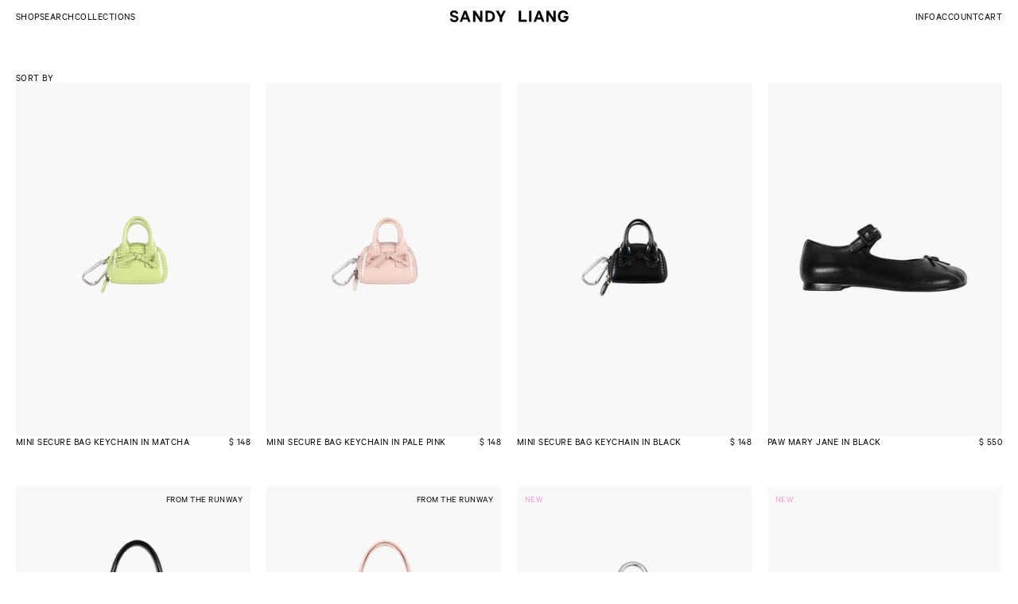

--- FILE ---
content_type: text/html; charset=utf-8
request_url: https://www.sandyliang.info/collections/gift-guide
body_size: 36800
content:
<!doctype html>
<html lang="en">
<head>
  <meta charset="utf-8">
  <meta http-equiv="X-UA-Compatible" content="IE=edge">
  <meta name="viewport" content="width=device-width,height=device-height,initial-scale=1">
  <link rel="canonical" href="https://www.sandyliang.info/collections/gift-guide">
  <link rel="preconnect" href="https://cdn.shopify.com" crossorigin>

  <title>
    GIFT GUIDE
    
    

    
    
     &ndash; SANDY LIANG
  </title>

  

  

<meta property="og:site_name" content="SANDY LIANG">
<meta property="og:url" content="https://www.sandyliang.info/collections/gift-guide">
<meta property="og:title" content="GIFT GUIDE">
<meta property="og:type" content="website">
<meta property="og:description" content="Founded in 2014, Sandy Liang is an NYC based womenswear brand based on feelings around nostalgia.">







<meta name="twitter:card" content="summary_large_image">
<meta name="twitter:title" content="GIFT GUIDE">
<meta name="twitter:description" content="Founded in 2014, Sandy Liang is an NYC based womenswear brand based on feelings around nostalgia.">

  
    <link rel="shortcut icon" href="//www.sandyliang.info/cdn/shop/files/faviconbow_32x32.png?v=1765654008" type="image/png">
  

  <link rel="preload" href="//www.sandyliang.info/cdn/shop/t/53/assets/main.min.css?v=82741013241960405121759799470" as="style">
  <link type="text/css" href="//www.sandyliang.info/cdn/shop/t/53/assets/main.min.css?v=82741013241960405121759799470" rel="stylesheet">

  <script type="text/javascript" src="//www.sandyliang.info/cdn/shop/t/53/assets/app.min.js?v=182271008425707724281758558343"></script>

  <!--suppress JSUnresolvedReference -->
  <script>
    /**
     * Check if the current device is mobile
     * @returns {boolean}
     */
    window.isMobile = () =>
    {
      let check = false;
      (function(a){if(/(android|bb\d+|meego).+mobile|avantgo|bada\/|blackberry|blazer|compal|elaine|fennec|hiptop|iemobile|ip(hone|od)|iris|kindle|lge |maemo|midp|mmp|mobile.+firefox|netfront|opera m(ob|in)i|palm( os)?|phone|p(ixi|re)\/|plucker|pocket|psp|series(4|6)0|symbian|treo|up\.(browser|link)|vodafone|wap|windows ce|xda|xiino/i.test(a)||/1207|6310|6590|3gso|4thp|50[1-6]i|770s|802s|a wa|abac|ac(er|oo|s\-)|ai(ko|rn)|al(av|ca|co)|amoi|an(ex|ny|yw)|aptu|ar(ch|go)|as(te|us)|attw|au(di|\-m|r |s )|avan|be(ck|ll|nq)|bi(lb|rd)|bl(ac|az)|br(e|v)w|bumb|bw\-(n|u)|c55\/|capi|ccwa|cdm\-|cell|chtm|cldc|cmd\-|co(mp|nd)|craw|da(it|ll|ng)|dbte|dc\-s|devi|dica|dmob|do(c|p)o|ds(12|\-d)|el(49|ai)|em(l2|ul)|er(ic|k0)|esl8|ez([4-7]0|os|wa|ze)|fetc|fly(\-|_)|g1 u|g560|gene|gf\-5|g\-mo|go(\.w|od)|gr(ad|un)|haie|hcit|hd\-(m|p|t)|hei\-|hi(pt|ta)|hp( i|ip)|hs\-c|ht(c(\-| |_|a|g|p|s|t)|tp)|hu(aw|tc)|i\-(20|go|ma)|i230|iac( |\-|\/)|ibro|idea|ig01|ikom|im1k|inno|ipaq|iris|ja(t|v)a|jbro|jemu|jigs|kddi|keji|kgt( |\/)|klon|kpt |kwc\-|kyo(c|k)|le(no|xi)|lg( g|\/(k|l|u)|50|54|\-[a-w])|libw|lynx|m1\-w|m3ga|m50\/|ma(te|ui|xo)|mc(01|21|ca)|m\-cr|me(rc|ri)|mi(o8|oa|ts)|mmef|mo(01|02|bi|de|do|t(\-| |o|v)|zz)|mt(50|p1|v )|mwbp|mywa|n10[0-2]|n20[2-3]|n30(0|2)|n50(0|2|5)|n7(0(0|1)|10)|ne((c|m)\-|on|tf|wf|wg|wt)|nok(6|i)|nzph|o2im|op(ti|wv)|oran|owg1|p800|pan(a|d|t)|pdxg|pg(13|\-([1-8]|c))|phil|pire|pl(ay|uc)|pn\-2|po(ck|rt|se)|prox|psio|pt\-g|qa\-a|qc(07|12|21|32|60|\-[2-7]|i\-)|qtek|r380|r600|raks|rim9|ro(ve|zo)|s55\/|sa(ge|ma|mm|ms|ny|va)|sc(01|h\-|oo|p\-)|sdk\/|se(c(\-|0|1)|47|mc|nd|ri)|sgh\-|shar|sie(\-|m)|sk\-0|sl(45|id)|sm(al|ar|b3|it|t5)|so(ft|ny)|sp(01|h\-|v\-|v )|sy(01|mb)|t2(18|50)|t6(00|10|18)|ta(gt|lk)|tcl\-|tdg\-|tel(i|m)|tim\-|t\-mo|to(pl|sh)|ts(70|m\-|m3|m5)|tx\-9|up(\.b|g1|si)|utst|v400|v750|veri|vi(rg|te)|vk(40|5[0-3]|\-v)|vm40|voda|vulc|vx(52|53|60|61|70|80|81|83|85|98)|w3c(\-| )|webc|whit|wi(g |nc|nw)|wmlb|wonu|x700|yas\-|your|zeto|zte\-/i.test(a.substr(0,4))) check = true;})(navigator.userAgent||navigator.vendor||window.opera);
      return check;
    };

    /**
     * Same height for all grid-items pictures
     */
    window.setGridPicturesSameHeight = () =>
    {
      ['.grid-item__image', '.grid-item--related .grid-item__info'].forEach((selector) =>
      {
        const items = document.querySelectorAll(selector);

        let max_height = 0;

        for (const item of items)
        {
          item.style.height = '';

          if (item.offsetHeight > max_height)
          {
            max_height = item.offsetHeight;
          }
        }

        !max_height || items.forEach((item) => item.style.height = `${max_height}px`);
      });
    }

    window.addEventListener('load', () =>
    {
      window.setGridPicturesSameHeight();
      window.addEventListener('resize', window.setGridPicturesSameHeight);
    });

    window.addEventListener('DOMContentLoaded', () =>
    {
      document.documentElement.style.setProperty('--announcement-bar-height', `${document.querySelector('#shopify-section-announcement')?.offsetHeight || 0}px`);
    });

    window.language = {
      consentModal: {
        description: "This website uses cookies to enhance user experience and to analyze performance and traffic on our website. We also share information about your use of our site with our social media, advertising, and analytics partners.",
        acceptAllBtn: "Accept all",
        acceptNecessaryBtn: "Reject all",
        showPreferencesBtn: "Manage preferences"
      },
      preferencesModal: {
        title: "Manage cookie preferences",
        acceptAllBtn: "Accept all",
        acceptNecessaryBtn: "Reject all",
        savePreferencesBtn: "Save",
        sections: [
          {
            title: "Necessary",
            linkedCategory: "necessary",
            description: ""
          },
          {
            title: "Analytics",
            linkedCategory: "analytics",
            description: ""
          }
        ]
      }
    };
  </script>

  <script>window.performance && window.performance.mark && window.performance.mark('shopify.content_for_header.start');</script><meta name="google-site-verification" content="r9OTMStff2xIRGOA1NkNwmWE4loEuh2dn1OCVQgeuik">
<meta name="google-site-verification" content="dVfaizRdM6OzFxxHu-4nQQ4ILRTQ9QkBgWlz3NLPxGI">
<meta name="google-site-verification" content="VQO8buAHMsUsV2YzOSw0pEZ9kKF_FZuTW0XXuxUK6-U">
<meta id="shopify-digital-wallet" name="shopify-digital-wallet" content="/6457451/digital_wallets/dialog">
<meta name="shopify-checkout-api-token" content="20b05feb106131b4e515b6f5ea021d30">
<meta id="in-context-paypal-metadata" data-shop-id="6457451" data-venmo-supported="false" data-environment="production" data-locale="en_US" data-paypal-v4="true" data-currency="USD">
<link rel="alternate" type="application/atom+xml" title="Feed" href="/collections/gift-guide.atom" />
<link rel="next" href="/collections/gift-guide?page=2">
<link rel="alternate" type="application/json+oembed" href="https://www.sandyliang.info/collections/gift-guide.oembed">
<script async="async" src="/checkouts/internal/preloads.js?locale=en-US"></script>
<link rel="preconnect" href="https://shop.app" crossorigin="anonymous">
<script async="async" src="https://shop.app/checkouts/internal/preloads.js?locale=en-US&shop_id=6457451" crossorigin="anonymous"></script>
<script id="apple-pay-shop-capabilities" type="application/json">{"shopId":6457451,"countryCode":"US","currencyCode":"USD","merchantCapabilities":["supports3DS"],"merchantId":"gid:\/\/shopify\/Shop\/6457451","merchantName":"SANDY LIANG","requiredBillingContactFields":["postalAddress","email","phone"],"requiredShippingContactFields":["postalAddress","email","phone"],"shippingType":"shipping","supportedNetworks":["visa","masterCard","amex","discover","elo","jcb"],"total":{"type":"pending","label":"SANDY LIANG","amount":"1.00"},"shopifyPaymentsEnabled":true,"supportsSubscriptions":true}</script>
<script id="shopify-features" type="application/json">{"accessToken":"20b05feb106131b4e515b6f5ea021d30","betas":["rich-media-storefront-analytics"],"domain":"www.sandyliang.info","predictiveSearch":true,"shopId":6457451,"locale":"en"}</script>
<script>var Shopify = Shopify || {};
Shopify.shop = "sandy-liang.myshopify.com";
Shopify.locale = "en";
Shopify.currency = {"active":"USD","rate":"1.0"};
Shopify.country = "US";
Shopify.theme = {"name":"Cart Announcement Position","id":139994726515,"schema_name":null,"schema_version":null,"theme_store_id":null,"role":"main"};
Shopify.theme.handle = "null";
Shopify.theme.style = {"id":null,"handle":null};
Shopify.cdnHost = "www.sandyliang.info/cdn";
Shopify.routes = Shopify.routes || {};
Shopify.routes.root = "/";</script>
<script type="module">!function(o){(o.Shopify=o.Shopify||{}).modules=!0}(window);</script>
<script>!function(o){function n(){var o=[];function n(){o.push(Array.prototype.slice.apply(arguments))}return n.q=o,n}var t=o.Shopify=o.Shopify||{};t.loadFeatures=n(),t.autoloadFeatures=n()}(window);</script>
<script>
  window.ShopifyPay = window.ShopifyPay || {};
  window.ShopifyPay.apiHost = "shop.app\/pay";
  window.ShopifyPay.redirectState = null;
</script>
<script id="shop-js-analytics" type="application/json">{"pageType":"collection"}</script>
<script defer="defer" async type="module" src="//www.sandyliang.info/cdn/shopifycloud/shop-js/modules/v2/client.init-shop-cart-sync_BT-GjEfc.en.esm.js"></script>
<script defer="defer" async type="module" src="//www.sandyliang.info/cdn/shopifycloud/shop-js/modules/v2/chunk.common_D58fp_Oc.esm.js"></script>
<script defer="defer" async type="module" src="//www.sandyliang.info/cdn/shopifycloud/shop-js/modules/v2/chunk.modal_xMitdFEc.esm.js"></script>
<script type="module">
  await import("//www.sandyliang.info/cdn/shopifycloud/shop-js/modules/v2/client.init-shop-cart-sync_BT-GjEfc.en.esm.js");
await import("//www.sandyliang.info/cdn/shopifycloud/shop-js/modules/v2/chunk.common_D58fp_Oc.esm.js");
await import("//www.sandyliang.info/cdn/shopifycloud/shop-js/modules/v2/chunk.modal_xMitdFEc.esm.js");

  window.Shopify.SignInWithShop?.initShopCartSync?.({"fedCMEnabled":true,"windoidEnabled":true});

</script>
<script>
  window.Shopify = window.Shopify || {};
  if (!window.Shopify.featureAssets) window.Shopify.featureAssets = {};
  window.Shopify.featureAssets['shop-js'] = {"shop-cart-sync":["modules/v2/client.shop-cart-sync_DZOKe7Ll.en.esm.js","modules/v2/chunk.common_D58fp_Oc.esm.js","modules/v2/chunk.modal_xMitdFEc.esm.js"],"init-fed-cm":["modules/v2/client.init-fed-cm_B6oLuCjv.en.esm.js","modules/v2/chunk.common_D58fp_Oc.esm.js","modules/v2/chunk.modal_xMitdFEc.esm.js"],"shop-cash-offers":["modules/v2/client.shop-cash-offers_D2sdYoxE.en.esm.js","modules/v2/chunk.common_D58fp_Oc.esm.js","modules/v2/chunk.modal_xMitdFEc.esm.js"],"shop-login-button":["modules/v2/client.shop-login-button_QeVjl5Y3.en.esm.js","modules/v2/chunk.common_D58fp_Oc.esm.js","modules/v2/chunk.modal_xMitdFEc.esm.js"],"pay-button":["modules/v2/client.pay-button_DXTOsIq6.en.esm.js","modules/v2/chunk.common_D58fp_Oc.esm.js","modules/v2/chunk.modal_xMitdFEc.esm.js"],"shop-button":["modules/v2/client.shop-button_DQZHx9pm.en.esm.js","modules/v2/chunk.common_D58fp_Oc.esm.js","modules/v2/chunk.modal_xMitdFEc.esm.js"],"avatar":["modules/v2/client.avatar_BTnouDA3.en.esm.js"],"init-windoid":["modules/v2/client.init-windoid_CR1B-cfM.en.esm.js","modules/v2/chunk.common_D58fp_Oc.esm.js","modules/v2/chunk.modal_xMitdFEc.esm.js"],"init-shop-for-new-customer-accounts":["modules/v2/client.init-shop-for-new-customer-accounts_C_vY_xzh.en.esm.js","modules/v2/client.shop-login-button_QeVjl5Y3.en.esm.js","modules/v2/chunk.common_D58fp_Oc.esm.js","modules/v2/chunk.modal_xMitdFEc.esm.js"],"init-shop-email-lookup-coordinator":["modules/v2/client.init-shop-email-lookup-coordinator_BI7n9ZSv.en.esm.js","modules/v2/chunk.common_D58fp_Oc.esm.js","modules/v2/chunk.modal_xMitdFEc.esm.js"],"init-shop-cart-sync":["modules/v2/client.init-shop-cart-sync_BT-GjEfc.en.esm.js","modules/v2/chunk.common_D58fp_Oc.esm.js","modules/v2/chunk.modal_xMitdFEc.esm.js"],"shop-toast-manager":["modules/v2/client.shop-toast-manager_DiYdP3xc.en.esm.js","modules/v2/chunk.common_D58fp_Oc.esm.js","modules/v2/chunk.modal_xMitdFEc.esm.js"],"init-customer-accounts":["modules/v2/client.init-customer-accounts_D9ZNqS-Q.en.esm.js","modules/v2/client.shop-login-button_QeVjl5Y3.en.esm.js","modules/v2/chunk.common_D58fp_Oc.esm.js","modules/v2/chunk.modal_xMitdFEc.esm.js"],"init-customer-accounts-sign-up":["modules/v2/client.init-customer-accounts-sign-up_iGw4briv.en.esm.js","modules/v2/client.shop-login-button_QeVjl5Y3.en.esm.js","modules/v2/chunk.common_D58fp_Oc.esm.js","modules/v2/chunk.modal_xMitdFEc.esm.js"],"shop-follow-button":["modules/v2/client.shop-follow-button_CqMgW2wH.en.esm.js","modules/v2/chunk.common_D58fp_Oc.esm.js","modules/v2/chunk.modal_xMitdFEc.esm.js"],"checkout-modal":["modules/v2/client.checkout-modal_xHeaAweL.en.esm.js","modules/v2/chunk.common_D58fp_Oc.esm.js","modules/v2/chunk.modal_xMitdFEc.esm.js"],"shop-login":["modules/v2/client.shop-login_D91U-Q7h.en.esm.js","modules/v2/chunk.common_D58fp_Oc.esm.js","modules/v2/chunk.modal_xMitdFEc.esm.js"],"lead-capture":["modules/v2/client.lead-capture_BJmE1dJe.en.esm.js","modules/v2/chunk.common_D58fp_Oc.esm.js","modules/v2/chunk.modal_xMitdFEc.esm.js"],"payment-terms":["modules/v2/client.payment-terms_Ci9AEqFq.en.esm.js","modules/v2/chunk.common_D58fp_Oc.esm.js","modules/v2/chunk.modal_xMitdFEc.esm.js"]};
</script>
<script>(function() {
  var isLoaded = false;
  function asyncLoad() {
    if (isLoaded) return;
    isLoaded = true;
    var urls = ["https:\/\/chimpstatic.com\/mcjs-connected\/js\/users\/cbd32d37c4760f7c9e2c54aad\/33733a1299ce1bb688ffad4fe.js?shop=sandy-liang.myshopify.com","https:\/\/cdn-bundler.nice-team.net\/app\/js\/bundler.js?shop=sandy-liang.myshopify.com","https:\/\/static.shareasale.com\/json\/shopify\/deduplication.js?shop=sandy-liang.myshopify.com","https:\/\/static.shareasale.com\/json\/shopify\/shareasale-tracking.js?sasmid=138613\u0026ssmtid=47101\u0026shop=sandy-liang.myshopify.com","https:\/\/shopify-widget.route.com\/shopify.widget.js?shop=sandy-liang.myshopify.com","https:\/\/tools.luckyorange.com\/core\/lo.js?site-id=675e259c\u0026shop=sandy-liang.myshopify.com","https:\/\/cdn.attn.tv\/sandyliang\/dtag.js?shop=sandy-liang.myshopify.com"];
    for (var i = 0; i < urls.length; i++) {
      var s = document.createElement('script');
      s.type = 'text/javascript';
      s.async = true;
      s.src = urls[i];
      var x = document.getElementsByTagName('script')[0];
      x.parentNode.insertBefore(s, x);
    }
  };
  if(window.attachEvent) {
    window.attachEvent('onload', asyncLoad);
  } else {
    window.addEventListener('load', asyncLoad, false);
  }
})();</script>
<script id="__st">var __st={"a":6457451,"offset":-18000,"reqid":"9d045428-4642-4ecd-b37c-d6eb4624e3f2-1769371137","pageurl":"www.sandyliang.info\/collections\/gift-guide","u":"71e25fa3b458","p":"collection","rtyp":"collection","rid":297161752691};</script>
<script>window.ShopifyPaypalV4VisibilityTracking = true;</script>
<script id="captcha-bootstrap">!function(){'use strict';const t='contact',e='account',n='new_comment',o=[[t,t],['blogs',n],['comments',n],[t,'customer']],c=[[e,'customer_login'],[e,'guest_login'],[e,'recover_customer_password'],[e,'create_customer']],r=t=>t.map((([t,e])=>`form[action*='/${t}']:not([data-nocaptcha='true']) input[name='form_type'][value='${e}']`)).join(','),a=t=>()=>t?[...document.querySelectorAll(t)].map((t=>t.form)):[];function s(){const t=[...o],e=r(t);return a(e)}const i='password',u='form_key',d=['recaptcha-v3-token','g-recaptcha-response','h-captcha-response',i],f=()=>{try{return window.sessionStorage}catch{return}},m='__shopify_v',_=t=>t.elements[u];function p(t,e,n=!1){try{const o=window.sessionStorage,c=JSON.parse(o.getItem(e)),{data:r}=function(t){const{data:e,action:n}=t;return t[m]||n?{data:e,action:n}:{data:t,action:n}}(c);for(const[e,n]of Object.entries(r))t.elements[e]&&(t.elements[e].value=n);n&&o.removeItem(e)}catch(o){console.error('form repopulation failed',{error:o})}}const l='form_type',E='cptcha';function T(t){t.dataset[E]=!0}const w=window,h=w.document,L='Shopify',v='ce_forms',y='captcha';let A=!1;((t,e)=>{const n=(g='f06e6c50-85a8-45c8-87d0-21a2b65856fe',I='https://cdn.shopify.com/shopifycloud/storefront-forms-hcaptcha/ce_storefront_forms_captcha_hcaptcha.v1.5.2.iife.js',D={infoText:'Protected by hCaptcha',privacyText:'Privacy',termsText:'Terms'},(t,e,n)=>{const o=w[L][v],c=o.bindForm;if(c)return c(t,g,e,D).then(n);var r;o.q.push([[t,g,e,D],n]),r=I,A||(h.body.append(Object.assign(h.createElement('script'),{id:'captcha-provider',async:!0,src:r})),A=!0)});var g,I,D;w[L]=w[L]||{},w[L][v]=w[L][v]||{},w[L][v].q=[],w[L][y]=w[L][y]||{},w[L][y].protect=function(t,e){n(t,void 0,e),T(t)},Object.freeze(w[L][y]),function(t,e,n,w,h,L){const[v,y,A,g]=function(t,e,n){const i=e?o:[],u=t?c:[],d=[...i,...u],f=r(d),m=r(i),_=r(d.filter((([t,e])=>n.includes(e))));return[a(f),a(m),a(_),s()]}(w,h,L),I=t=>{const e=t.target;return e instanceof HTMLFormElement?e:e&&e.form},D=t=>v().includes(t);t.addEventListener('submit',(t=>{const e=I(t);if(!e)return;const n=D(e)&&!e.dataset.hcaptchaBound&&!e.dataset.recaptchaBound,o=_(e),c=g().includes(e)&&(!o||!o.value);(n||c)&&t.preventDefault(),c&&!n&&(function(t){try{if(!f())return;!function(t){const e=f();if(!e)return;const n=_(t);if(!n)return;const o=n.value;o&&e.removeItem(o)}(t);const e=Array.from(Array(32),(()=>Math.random().toString(36)[2])).join('');!function(t,e){_(t)||t.append(Object.assign(document.createElement('input'),{type:'hidden',name:u})),t.elements[u].value=e}(t,e),function(t,e){const n=f();if(!n)return;const o=[...t.querySelectorAll(`input[type='${i}']`)].map((({name:t})=>t)),c=[...d,...o],r={};for(const[a,s]of new FormData(t).entries())c.includes(a)||(r[a]=s);n.setItem(e,JSON.stringify({[m]:1,action:t.action,data:r}))}(t,e)}catch(e){console.error('failed to persist form',e)}}(e),e.submit())}));const S=(t,e)=>{t&&!t.dataset[E]&&(n(t,e.some((e=>e===t))),T(t))};for(const o of['focusin','change'])t.addEventListener(o,(t=>{const e=I(t);D(e)&&S(e,y())}));const B=e.get('form_key'),M=e.get(l),P=B&&M;t.addEventListener('DOMContentLoaded',(()=>{const t=y();if(P)for(const e of t)e.elements[l].value===M&&p(e,B);[...new Set([...A(),...v().filter((t=>'true'===t.dataset.shopifyCaptcha))])].forEach((e=>S(e,t)))}))}(h,new URLSearchParams(w.location.search),n,t,e,['guest_login'])})(!0,!0)}();</script>
<script integrity="sha256-4kQ18oKyAcykRKYeNunJcIwy7WH5gtpwJnB7kiuLZ1E=" data-source-attribution="shopify.loadfeatures" defer="defer" src="//www.sandyliang.info/cdn/shopifycloud/storefront/assets/storefront/load_feature-a0a9edcb.js" crossorigin="anonymous"></script>
<script crossorigin="anonymous" defer="defer" src="//www.sandyliang.info/cdn/shopifycloud/storefront/assets/shopify_pay/storefront-65b4c6d7.js?v=20250812"></script>
<script data-source-attribution="shopify.dynamic_checkout.dynamic.init">var Shopify=Shopify||{};Shopify.PaymentButton=Shopify.PaymentButton||{isStorefrontPortableWallets:!0,init:function(){window.Shopify.PaymentButton.init=function(){};var t=document.createElement("script");t.src="https://www.sandyliang.info/cdn/shopifycloud/portable-wallets/latest/portable-wallets.en.js",t.type="module",document.head.appendChild(t)}};
</script>
<script data-source-attribution="shopify.dynamic_checkout.buyer_consent">
  function portableWalletsHideBuyerConsent(e){var t=document.getElementById("shopify-buyer-consent"),n=document.getElementById("shopify-subscription-policy-button");t&&n&&(t.classList.add("hidden"),t.setAttribute("aria-hidden","true"),n.removeEventListener("click",e))}function portableWalletsShowBuyerConsent(e){var t=document.getElementById("shopify-buyer-consent"),n=document.getElementById("shopify-subscription-policy-button");t&&n&&(t.classList.remove("hidden"),t.removeAttribute("aria-hidden"),n.addEventListener("click",e))}window.Shopify?.PaymentButton&&(window.Shopify.PaymentButton.hideBuyerConsent=portableWalletsHideBuyerConsent,window.Shopify.PaymentButton.showBuyerConsent=portableWalletsShowBuyerConsent);
</script>
<script data-source-attribution="shopify.dynamic_checkout.cart.bootstrap">document.addEventListener("DOMContentLoaded",(function(){function t(){return document.querySelector("shopify-accelerated-checkout-cart, shopify-accelerated-checkout")}if(t())Shopify.PaymentButton.init();else{new MutationObserver((function(e,n){t()&&(Shopify.PaymentButton.init(),n.disconnect())})).observe(document.body,{childList:!0,subtree:!0})}}));
</script>
<link id="shopify-accelerated-checkout-styles" rel="stylesheet" media="screen" href="https://www.sandyliang.info/cdn/shopifycloud/portable-wallets/latest/accelerated-checkout-backwards-compat.css" crossorigin="anonymous">
<style id="shopify-accelerated-checkout-cart">
        #shopify-buyer-consent {
  margin-top: 1em;
  display: inline-block;
  width: 100%;
}

#shopify-buyer-consent.hidden {
  display: none;
}

#shopify-subscription-policy-button {
  background: none;
  border: none;
  padding: 0;
  text-decoration: underline;
  font-size: inherit;
  cursor: pointer;
}

#shopify-subscription-policy-button::before {
  box-shadow: none;
}

      </style>

<script>window.performance && window.performance.mark && window.performance.mark('shopify.content_for_header.end');</script>

  
<!-- BEGIN app block: shopify://apps/attentive/blocks/attn-tag/8df62c72-8fe4-407e-a5b3-72132be30a0d --><script type="text/javascript" src="https://cdn.attn.tv/sandyliang/dtag.js?source=app-embed" defer="defer"></script>


<!-- END app block --><!-- BEGIN app block: shopify://apps/klaviyo-email-marketing-sms/blocks/klaviyo-onsite-embed/2632fe16-c075-4321-a88b-50b567f42507 -->












  <script async src="https://static.klaviyo.com/onsite/js/TWcYcb/klaviyo.js?company_id=TWcYcb"></script>
  <script>!function(){if(!window.klaviyo){window._klOnsite=window._klOnsite||[];try{window.klaviyo=new Proxy({},{get:function(n,i){return"push"===i?function(){var n;(n=window._klOnsite).push.apply(n,arguments)}:function(){for(var n=arguments.length,o=new Array(n),w=0;w<n;w++)o[w]=arguments[w];var t="function"==typeof o[o.length-1]?o.pop():void 0,e=new Promise((function(n){window._klOnsite.push([i].concat(o,[function(i){t&&t(i),n(i)}]))}));return e}}})}catch(n){window.klaviyo=window.klaviyo||[],window.klaviyo.push=function(){var n;(n=window._klOnsite).push.apply(n,arguments)}}}}();</script>

  




  <script>
    window.klaviyoReviewsProductDesignMode = false
  </script>







<!-- END app block --><link href="https://monorail-edge.shopifysvc.com" rel="dns-prefetch">
<script>(function(){if ("sendBeacon" in navigator && "performance" in window) {try {var session_token_from_headers = performance.getEntriesByType('navigation')[0].serverTiming.find(x => x.name == '_s').description;} catch {var session_token_from_headers = undefined;}var session_cookie_matches = document.cookie.match(/_shopify_s=([^;]*)/);var session_token_from_cookie = session_cookie_matches && session_cookie_matches.length === 2 ? session_cookie_matches[1] : "";var session_token = session_token_from_headers || session_token_from_cookie || "";function handle_abandonment_event(e) {var entries = performance.getEntries().filter(function(entry) {return /monorail-edge.shopifysvc.com/.test(entry.name);});if (!window.abandonment_tracked && entries.length === 0) {window.abandonment_tracked = true;var currentMs = Date.now();var navigation_start = performance.timing.navigationStart;var payload = {shop_id: 6457451,url: window.location.href,navigation_start,duration: currentMs - navigation_start,session_token,page_type: "collection"};window.navigator.sendBeacon("https://monorail-edge.shopifysvc.com/v1/produce", JSON.stringify({schema_id: "online_store_buyer_site_abandonment/1.1",payload: payload,metadata: {event_created_at_ms: currentMs,event_sent_at_ms: currentMs}}));}}window.addEventListener('pagehide', handle_abandonment_event);}}());</script>
<script id="web-pixels-manager-setup">(function e(e,d,r,n,o){if(void 0===o&&(o={}),!Boolean(null===(a=null===(i=window.Shopify)||void 0===i?void 0:i.analytics)||void 0===a?void 0:a.replayQueue)){var i,a;window.Shopify=window.Shopify||{};var t=window.Shopify;t.analytics=t.analytics||{};var s=t.analytics;s.replayQueue=[],s.publish=function(e,d,r){return s.replayQueue.push([e,d,r]),!0};try{self.performance.mark("wpm:start")}catch(e){}var l=function(){var e={modern:/Edge?\/(1{2}[4-9]|1[2-9]\d|[2-9]\d{2}|\d{4,})\.\d+(\.\d+|)|Firefox\/(1{2}[4-9]|1[2-9]\d|[2-9]\d{2}|\d{4,})\.\d+(\.\d+|)|Chrom(ium|e)\/(9{2}|\d{3,})\.\d+(\.\d+|)|(Maci|X1{2}).+ Version\/(15\.\d+|(1[6-9]|[2-9]\d|\d{3,})\.\d+)([,.]\d+|)( \(\w+\)|)( Mobile\/\w+|) Safari\/|Chrome.+OPR\/(9{2}|\d{3,})\.\d+\.\d+|(CPU[ +]OS|iPhone[ +]OS|CPU[ +]iPhone|CPU IPhone OS|CPU iPad OS)[ +]+(15[._]\d+|(1[6-9]|[2-9]\d|\d{3,})[._]\d+)([._]\d+|)|Android:?[ /-](13[3-9]|1[4-9]\d|[2-9]\d{2}|\d{4,})(\.\d+|)(\.\d+|)|Android.+Firefox\/(13[5-9]|1[4-9]\d|[2-9]\d{2}|\d{4,})\.\d+(\.\d+|)|Android.+Chrom(ium|e)\/(13[3-9]|1[4-9]\d|[2-9]\d{2}|\d{4,})\.\d+(\.\d+|)|SamsungBrowser\/([2-9]\d|\d{3,})\.\d+/,legacy:/Edge?\/(1[6-9]|[2-9]\d|\d{3,})\.\d+(\.\d+|)|Firefox\/(5[4-9]|[6-9]\d|\d{3,})\.\d+(\.\d+|)|Chrom(ium|e)\/(5[1-9]|[6-9]\d|\d{3,})\.\d+(\.\d+|)([\d.]+$|.*Safari\/(?![\d.]+ Edge\/[\d.]+$))|(Maci|X1{2}).+ Version\/(10\.\d+|(1[1-9]|[2-9]\d|\d{3,})\.\d+)([,.]\d+|)( \(\w+\)|)( Mobile\/\w+|) Safari\/|Chrome.+OPR\/(3[89]|[4-9]\d|\d{3,})\.\d+\.\d+|(CPU[ +]OS|iPhone[ +]OS|CPU[ +]iPhone|CPU IPhone OS|CPU iPad OS)[ +]+(10[._]\d+|(1[1-9]|[2-9]\d|\d{3,})[._]\d+)([._]\d+|)|Android:?[ /-](13[3-9]|1[4-9]\d|[2-9]\d{2}|\d{4,})(\.\d+|)(\.\d+|)|Mobile Safari.+OPR\/([89]\d|\d{3,})\.\d+\.\d+|Android.+Firefox\/(13[5-9]|1[4-9]\d|[2-9]\d{2}|\d{4,})\.\d+(\.\d+|)|Android.+Chrom(ium|e)\/(13[3-9]|1[4-9]\d|[2-9]\d{2}|\d{4,})\.\d+(\.\d+|)|Android.+(UC? ?Browser|UCWEB|U3)[ /]?(15\.([5-9]|\d{2,})|(1[6-9]|[2-9]\d|\d{3,})\.\d+)\.\d+|SamsungBrowser\/(5\.\d+|([6-9]|\d{2,})\.\d+)|Android.+MQ{2}Browser\/(14(\.(9|\d{2,})|)|(1[5-9]|[2-9]\d|\d{3,})(\.\d+|))(\.\d+|)|K[Aa][Ii]OS\/(3\.\d+|([4-9]|\d{2,})\.\d+)(\.\d+|)/},d=e.modern,r=e.legacy,n=navigator.userAgent;return n.match(d)?"modern":n.match(r)?"legacy":"unknown"}(),u="modern"===l?"modern":"legacy",c=(null!=n?n:{modern:"",legacy:""})[u],f=function(e){return[e.baseUrl,"/wpm","/b",e.hashVersion,"modern"===e.buildTarget?"m":"l",".js"].join("")}({baseUrl:d,hashVersion:r,buildTarget:u}),m=function(e){var d=e.version,r=e.bundleTarget,n=e.surface,o=e.pageUrl,i=e.monorailEndpoint;return{emit:function(e){var a=e.status,t=e.errorMsg,s=(new Date).getTime(),l=JSON.stringify({metadata:{event_sent_at_ms:s},events:[{schema_id:"web_pixels_manager_load/3.1",payload:{version:d,bundle_target:r,page_url:o,status:a,surface:n,error_msg:t},metadata:{event_created_at_ms:s}}]});if(!i)return console&&console.warn&&console.warn("[Web Pixels Manager] No Monorail endpoint provided, skipping logging."),!1;try{return self.navigator.sendBeacon.bind(self.navigator)(i,l)}catch(e){}var u=new XMLHttpRequest;try{return u.open("POST",i,!0),u.setRequestHeader("Content-Type","text/plain"),u.send(l),!0}catch(e){return console&&console.warn&&console.warn("[Web Pixels Manager] Got an unhandled error while logging to Monorail."),!1}}}}({version:r,bundleTarget:l,surface:e.surface,pageUrl:self.location.href,monorailEndpoint:e.monorailEndpoint});try{o.browserTarget=l,function(e){var d=e.src,r=e.async,n=void 0===r||r,o=e.onload,i=e.onerror,a=e.sri,t=e.scriptDataAttributes,s=void 0===t?{}:t,l=document.createElement("script"),u=document.querySelector("head"),c=document.querySelector("body");if(l.async=n,l.src=d,a&&(l.integrity=a,l.crossOrigin="anonymous"),s)for(var f in s)if(Object.prototype.hasOwnProperty.call(s,f))try{l.dataset[f]=s[f]}catch(e){}if(o&&l.addEventListener("load",o),i&&l.addEventListener("error",i),u)u.appendChild(l);else{if(!c)throw new Error("Did not find a head or body element to append the script");c.appendChild(l)}}({src:f,async:!0,onload:function(){if(!function(){var e,d;return Boolean(null===(d=null===(e=window.Shopify)||void 0===e?void 0:e.analytics)||void 0===d?void 0:d.initialized)}()){var d=window.webPixelsManager.init(e)||void 0;if(d){var r=window.Shopify.analytics;r.replayQueue.forEach((function(e){var r=e[0],n=e[1],o=e[2];d.publishCustomEvent(r,n,o)})),r.replayQueue=[],r.publish=d.publishCustomEvent,r.visitor=d.visitor,r.initialized=!0}}},onerror:function(){return m.emit({status:"failed",errorMsg:"".concat(f," has failed to load")})},sri:function(e){var d=/^sha384-[A-Za-z0-9+/=]+$/;return"string"==typeof e&&d.test(e)}(c)?c:"",scriptDataAttributes:o}),m.emit({status:"loading"})}catch(e){m.emit({status:"failed",errorMsg:(null==e?void 0:e.message)||"Unknown error"})}}})({shopId: 6457451,storefrontBaseUrl: "https://www.sandyliang.info",extensionsBaseUrl: "https://extensions.shopifycdn.com/cdn/shopifycloud/web-pixels-manager",monorailEndpoint: "https://monorail-edge.shopifysvc.com/unstable/produce_batch",surface: "storefront-renderer",enabledBetaFlags: ["2dca8a86"],webPixelsConfigList: [{"id":"1497628787","configuration":"{\"integrationId\":\"8ec6b52c-1531-4b15-b6e7-3adffac636d2\",\"brandId\":\"0356558a-aeeb-4a15-ad92-d91a4ff80afd\"}","eventPayloadVersion":"v1","runtimeContext":"STRICT","scriptVersion":"5f3a76a8057f996fa293517754817128","type":"APP","apiClientId":2567979,"privacyPurposes":["ANALYTICS"],"dataSharingAdjustments":{"protectedCustomerApprovalScopes":["read_customer_address","read_customer_email","read_customer_name","read_customer_personal_data","read_customer_phone"]}},{"id":"1172602995","configuration":"{\"accountID\":\"TWcYcb\",\"webPixelConfig\":\"eyJlbmFibGVBZGRlZFRvQ2FydEV2ZW50cyI6IHRydWV9\"}","eventPayloadVersion":"v1","runtimeContext":"STRICT","scriptVersion":"524f6c1ee37bacdca7657a665bdca589","type":"APP","apiClientId":123074,"privacyPurposes":["ANALYTICS","MARKETING"],"dataSharingAdjustments":{"protectedCustomerApprovalScopes":["read_customer_address","read_customer_email","read_customer_name","read_customer_personal_data","read_customer_phone"]}},{"id":"1089208435","configuration":"{\"env\":\"prod\"}","eventPayloadVersion":"v1","runtimeContext":"LAX","scriptVersion":"3dbd78f0aeeb2c473821a9db9e2dd54a","type":"APP","apiClientId":3977633,"privacyPurposes":["ANALYTICS","MARKETING"],"dataSharingAdjustments":{"protectedCustomerApprovalScopes":["read_customer_address","read_customer_email","read_customer_name","read_customer_personal_data","read_customer_phone"]}},{"id":"888897651","configuration":"{\"siteId\":\"675e259c\",\"environment\":\"production\",\"isPlusUser\":\"false\"}","eventPayloadVersion":"v1","runtimeContext":"STRICT","scriptVersion":"d38a2000dcd0eb072d7eed6a88122b6b","type":"APP","apiClientId":187969,"privacyPurposes":["ANALYTICS","MARKETING"],"capabilities":["advanced_dom_events"],"dataSharingAdjustments":{"protectedCustomerApprovalScopes":[]}},{"id":"883294323","configuration":"{\"masterTagID\":\"47101\",\"merchantID\":\"138613\",\"appPath\":\"https:\/\/daedalus.shareasale.com\",\"storeID\":\"NaN\",\"xTypeMode\":\"NaN\",\"xTypeValue\":\"NaN\",\"channelDedup\":\"NaN\"}","eventPayloadVersion":"v1","runtimeContext":"STRICT","scriptVersion":"f300cca684872f2df140f714437af558","type":"APP","apiClientId":4929191,"privacyPurposes":["ANALYTICS","MARKETING"],"dataSharingAdjustments":{"protectedCustomerApprovalScopes":["read_customer_personal_data"]}},{"id":"828506227","configuration":"{\"pixelCode\":\"D10V1P3C77U9O7GBMVTG\"}","eventPayloadVersion":"v1","runtimeContext":"STRICT","scriptVersion":"22e92c2ad45662f435e4801458fb78cc","type":"APP","apiClientId":4383523,"privacyPurposes":["ANALYTICS","MARKETING","SALE_OF_DATA"],"dataSharingAdjustments":{"protectedCustomerApprovalScopes":["read_customer_address","read_customer_email","read_customer_name","read_customer_personal_data","read_customer_phone"]}},{"id":"432734323","configuration":"{\"config\":\"{\\\"google_tag_ids\\\":[\\\"AW-776795323\\\",\\\"GT-KTPTFXK\\\"],\\\"target_country\\\":\\\"US\\\",\\\"gtag_events\\\":[{\\\"type\\\":\\\"begin_checkout\\\",\\\"action_label\\\":[\\\"G-TZN64Y23DL\\\",\\\"AW-776795323\\\/xPBICJ7yqJABELvps_IC\\\"]},{\\\"type\\\":\\\"search\\\",\\\"action_label\\\":[\\\"G-TZN64Y23DL\\\",\\\"AW-776795323\\\/-QHrCKHyqJABELvps_IC\\\"]},{\\\"type\\\":\\\"view_item\\\",\\\"action_label\\\":[\\\"G-TZN64Y23DL\\\",\\\"AW-776795323\\\/UQJRCJjyqJABELvps_IC\\\",\\\"MC-MC7YEB8W84\\\"]},{\\\"type\\\":\\\"purchase\\\",\\\"action_label\\\":[\\\"G-TZN64Y23DL\\\",\\\"AW-776795323\\\/ytgfCJXyqJABELvps_IC\\\",\\\"MC-MC7YEB8W84\\\"]},{\\\"type\\\":\\\"page_view\\\",\\\"action_label\\\":[\\\"G-TZN64Y23DL\\\",\\\"AW-776795323\\\/osL6CJLyqJABELvps_IC\\\",\\\"MC-MC7YEB8W84\\\"]},{\\\"type\\\":\\\"add_payment_info\\\",\\\"action_label\\\":[\\\"G-TZN64Y23DL\\\",\\\"AW-776795323\\\/B6oZCKTyqJABELvps_IC\\\"]},{\\\"type\\\":\\\"add_to_cart\\\",\\\"action_label\\\":[\\\"G-TZN64Y23DL\\\",\\\"AW-776795323\\\/zXXGCJvyqJABELvps_IC\\\"]}],\\\"enable_monitoring_mode\\\":false}\"}","eventPayloadVersion":"v1","runtimeContext":"OPEN","scriptVersion":"b2a88bafab3e21179ed38636efcd8a93","type":"APP","apiClientId":1780363,"privacyPurposes":[],"dataSharingAdjustments":{"protectedCustomerApprovalScopes":["read_customer_address","read_customer_email","read_customer_name","read_customer_personal_data","read_customer_phone"]}},{"id":"177111155","configuration":"{\"pixel_id\":\"788030648206683\",\"pixel_type\":\"facebook_pixel\",\"metaapp_system_user_token\":\"-\"}","eventPayloadVersion":"v1","runtimeContext":"OPEN","scriptVersion":"ca16bc87fe92b6042fbaa3acc2fbdaa6","type":"APP","apiClientId":2329312,"privacyPurposes":["ANALYTICS","MARKETING","SALE_OF_DATA"],"dataSharingAdjustments":{"protectedCustomerApprovalScopes":["read_customer_address","read_customer_email","read_customer_name","read_customer_personal_data","read_customer_phone"]}},{"id":"72810611","configuration":"{\"tagID\":\"2613958520122\"}","eventPayloadVersion":"v1","runtimeContext":"STRICT","scriptVersion":"18031546ee651571ed29edbe71a3550b","type":"APP","apiClientId":3009811,"privacyPurposes":["ANALYTICS","MARKETING","SALE_OF_DATA"],"dataSharingAdjustments":{"protectedCustomerApprovalScopes":["read_customer_address","read_customer_email","read_customer_name","read_customer_personal_data","read_customer_phone"]}},{"id":"shopify-app-pixel","configuration":"{}","eventPayloadVersion":"v1","runtimeContext":"STRICT","scriptVersion":"0450","apiClientId":"shopify-pixel","type":"APP","privacyPurposes":["ANALYTICS","MARKETING"]},{"id":"shopify-custom-pixel","eventPayloadVersion":"v1","runtimeContext":"LAX","scriptVersion":"0450","apiClientId":"shopify-pixel","type":"CUSTOM","privacyPurposes":["ANALYTICS","MARKETING"]}],isMerchantRequest: false,initData: {"shop":{"name":"SANDY LIANG","paymentSettings":{"currencyCode":"USD"},"myshopifyDomain":"sandy-liang.myshopify.com","countryCode":"US","storefrontUrl":"https:\/\/www.sandyliang.info"},"customer":null,"cart":null,"checkout":null,"productVariants":[],"purchasingCompany":null},},"https://www.sandyliang.info/cdn","fcfee988w5aeb613cpc8e4bc33m6693e112",{"modern":"","legacy":""},{"shopId":"6457451","storefrontBaseUrl":"https:\/\/www.sandyliang.info","extensionBaseUrl":"https:\/\/extensions.shopifycdn.com\/cdn\/shopifycloud\/web-pixels-manager","surface":"storefront-renderer","enabledBetaFlags":"[\"2dca8a86\"]","isMerchantRequest":"false","hashVersion":"fcfee988w5aeb613cpc8e4bc33m6693e112","publish":"custom","events":"[[\"page_viewed\",{}],[\"collection_viewed\",{\"collection\":{\"id\":\"297161752691\",\"title\":\"GIFT GUIDE\",\"productVariants\":[{\"price\":{\"amount\":148.0,\"currencyCode\":\"USD\"},\"product\":{\"title\":\"MINI SECURE BAG KEYCHAIN IN MATCHA\",\"vendor\":\"SANDY LIANG\",\"id\":\"7990902620275\",\"untranslatedTitle\":\"MINI SECURE BAG KEYCHAIN IN MATCHA\",\"url\":\"\/products\/mini-secure-bag-keychain-in-matcha\",\"type\":\"HANDHELD BAGS\"},\"id\":\"43060171276403\",\"image\":{\"src\":\"\/\/www.sandyliang.info\/cdn\/shop\/files\/MiniSecureBagKeychain-Matcha_98d8729f-a2d0-4ae8-ba4a-bc7aa1d863d8.jpg?v=1753968409\"},\"sku\":\"F25A033-L004MATOS\",\"title\":\"MATCHA\",\"untranslatedTitle\":\"MATCHA\"},{\"price\":{\"amount\":148.0,\"currencyCode\":\"USD\"},\"product\":{\"title\":\"MINI SECURE BAG KEYCHAIN IN PALE PINK\",\"vendor\":\"SANDY LIANG\",\"id\":\"7990902587507\",\"untranslatedTitle\":\"MINI SECURE BAG KEYCHAIN IN PALE PINK\",\"url\":\"\/products\/mini-secure-bag-keychain-in-pale-pink\",\"type\":\"HANDHELD BAGS\"},\"id\":\"43060171243635\",\"image\":{\"src\":\"\/\/www.sandyliang.info\/cdn\/shop\/files\/MiniSecureBagKeychain-PalePink.jpg?v=1753849695\"},\"sku\":\"F25A033-L004PPKOS\",\"title\":\"PALE PINK\",\"untranslatedTitle\":\"PALE PINK\"},{\"price\":{\"amount\":148.0,\"currencyCode\":\"USD\"},\"product\":{\"title\":\"MINI SECURE BAG KEYCHAIN IN BLACK\",\"vendor\":\"SANDY LIANG\",\"id\":\"7990902554739\",\"untranslatedTitle\":\"MINI SECURE BAG KEYCHAIN IN BLACK\",\"url\":\"\/products\/mini-secure-bag-keychain-in-black\",\"type\":\"HANDHELD BAGS\"},\"id\":\"43060171210867\",\"image\":{\"src\":\"\/\/www.sandyliang.info\/cdn\/shop\/files\/MiniSecureBagKeychain-Black.jpg?v=1753849825\"},\"sku\":\"F25A033-L004BLKOS\",\"title\":\"BLACK\",\"untranslatedTitle\":\"BLACK\"},{\"price\":{\"amount\":550.0,\"currencyCode\":\"USD\"},\"product\":{\"title\":\"PAW MARY JANE IN BLACK\",\"vendor\":\"SANDY LIANG\",\"id\":\"7990903505011\",\"untranslatedTitle\":\"PAW MARY JANE IN BLACK\",\"url\":\"\/products\/paw-mary-jane-in-black\",\"type\":\"FLATS\"},\"id\":\"43060173963379\",\"image\":{\"src\":\"\/\/www.sandyliang.info\/cdn\/shop\/files\/Paw_Ballerina_MJ_1.jpg?v=1755011144\"},\"sku\":\"F25F017-L001BLK35\",\"title\":\"BLACK \/ 35\",\"untranslatedTitle\":\"BLACK \/ 35\"},{\"price\":{\"amount\":548.0,\"currencyCode\":\"USD\"},\"product\":{\"title\":\"PENCIL CASE BAG IN BLACK\",\"vendor\":\"SANDY LIANG\",\"id\":\"7990902751347\",\"untranslatedTitle\":\"PENCIL CASE BAG IN BLACK\",\"url\":\"\/products\/pencil-case-bag-in-black\",\"type\":\"SHOULDER BAGS\"},\"id\":\"43060171505779\",\"image\":{\"src\":\"\/\/www.sandyliang.info\/cdn\/shop\/files\/PencilCaseBag-Black_5f6eac86-8b3d-4e1f-92aa-107ae8982d9c.jpg?v=1754319198\"},\"sku\":\"F25H025-L004BLKOS\",\"title\":\"BLACK\",\"untranslatedTitle\":\"BLACK\"},{\"price\":{\"amount\":548.0,\"currencyCode\":\"USD\"},\"product\":{\"title\":\"PENCIL CASE BAG IN PALE PINK\",\"vendor\":\"SANDY LIANG\",\"id\":\"7990902784115\",\"untranslatedTitle\":\"PENCIL CASE BAG IN PALE PINK\",\"url\":\"\/products\/pencil-case-bag-in-pale-pink\",\"type\":\"SHOULDER BAGS\"},\"id\":\"43060171538547\",\"image\":{\"src\":\"\/\/www.sandyliang.info\/cdn\/shop\/files\/PencilCaseBag-Pink.jpg?v=1754319178\"},\"sku\":\"F25H025-L004PPKOS\",\"title\":\"PALE PINK\",\"untranslatedTitle\":\"PALE PINK\"},{\"price\":{\"amount\":98.0,\"currencyCode\":\"USD\"},\"product\":{\"title\":\"I LOVE ME KEYCHAIN\",\"vendor\":\"SANDY LIANG\",\"id\":\"8096850608243\",\"untranslatedTitle\":\"I LOVE ME KEYCHAIN\",\"url\":\"\/products\/i-love-me-keychain\",\"type\":\"KEYCHAIN\"},\"id\":\"43937780498547\",\"image\":{\"src\":\"\/\/www.sandyliang.info\/cdn\/shop\/files\/ILoveMeKeychain1.jpg?v=1760550468\"},\"sku\":\"R26A005-C003SLVOS\",\"title\":\"SILVER\",\"untranslatedTitle\":\"SILVER\"},{\"price\":{\"amount\":118.0,\"currencyCode\":\"USD\"},\"product\":{\"title\":\"POCKET MIRROR RING\",\"vendor\":\"SANDY LIANG\",\"id\":\"8096850575475\",\"untranslatedTitle\":\"POCKET MIRROR RING\",\"url\":\"\/products\/pocket-mirror-ring\",\"type\":\"RING\"},\"id\":\"43937780400243\",\"image\":{\"src\":\"\/\/www.sandyliang.info\/cdn\/shop\/files\/PocketMirrorRing.jpg?v=1760626180\"},\"sku\":\"R26J011-C003SLV6\",\"title\":\"SILVER \/ 6\",\"untranslatedTitle\":\"SILVER \/ 6\"},{\"price\":{\"amount\":48.0,\"currencyCode\":\"USD\"},\"product\":{\"title\":\"PRINCESS HAIR CLAW IN TORTOISE\",\"vendor\":\"SANDY LIANG\",\"id\":\"7915759370355\",\"untranslatedTitle\":\"PRINCESS HAIR CLAW IN TORTOISE\",\"url\":\"\/products\/princess-hair-claw-in-tortoise\",\"type\":\"HAIR\"},\"id\":\"42881894056051\",\"image\":{\"src\":\"\/\/www.sandyliang.info\/cdn\/shop\/files\/PrincessClawClip-Tortoise_9c9c73f6-96f8-4461-bcb9-72fc4cbfb375.jpg?v=1752612753\"},\"sku\":\"H25A030-O001TOROS\",\"title\":\"TORTOISE SHELL\",\"untranslatedTitle\":\"TORTOISE SHELL\"},{\"price\":{\"amount\":48.0,\"currencyCode\":\"USD\"},\"product\":{\"title\":\"PRINCESS HAIR CLAW IN PANNA COTTA\",\"vendor\":\"SANDY LIANG\",\"id\":\"7915759337587\",\"untranslatedTitle\":\"PRINCESS HAIR CLAW IN PANNA COTTA\",\"url\":\"\/products\/princess-hair-claw-in-panna-cotta\",\"type\":\"HAIR\"},\"id\":\"42881894023283\",\"image\":{\"src\":\"\/\/www.sandyliang.info\/cdn\/shop\/files\/PrincessClawClip-PannaCotta_04fec327-bf77-4aea-a44a-3cfd21d9598a.jpg?v=1752611084\"},\"sku\":\"H25A029-O001CREOS\",\"title\":\"CREAM\",\"untranslatedTitle\":\"CREAM\"},{\"price\":{\"amount\":48.0,\"currencyCode\":\"USD\"},\"product\":{\"title\":\"PRINCESS HAIR CLAW IN LEMON\",\"vendor\":\"SANDY LIANG\",\"id\":\"7915759304819\",\"untranslatedTitle\":\"PRINCESS HAIR CLAW IN LEMON\",\"url\":\"\/products\/princess-hair-claw-in-lemon\",\"type\":\"HAIR\"},\"id\":\"42881893990515\",\"image\":{\"src\":\"\/\/www.sandyliang.info\/cdn\/shop\/files\/PrincessClawClip-Lemon.jpg?v=1752608980\"},\"sku\":\"H25A029-O001CHTOS\",\"title\":\"CHARTREUSE\",\"untranslatedTitle\":\"CHARTREUSE\"},{\"price\":{\"amount\":48.0,\"currencyCode\":\"USD\"},\"product\":{\"title\":\"PRINCESS HAIR CLAW IN PARAKEET BLUE\",\"vendor\":\"SANDY LIANG\",\"id\":\"7915759272051\",\"untranslatedTitle\":\"PRINCESS HAIR CLAW IN PARAKEET BLUE\",\"url\":\"\/products\/princess-hair-claw-in-parakeet-blue\",\"type\":\"HAIR\"},\"id\":\"42881893957747\",\"image\":{\"src\":\"\/\/www.sandyliang.info\/cdn\/shop\/files\/PrincessClawClip-Blue.jpg?v=1752608875\"},\"sku\":\"H25A029-O001BBLOS\",\"title\":\"BABY BLUE\",\"untranslatedTitle\":\"BABY BLUE\"},{\"price\":{\"amount\":128.0,\"currencyCode\":\"USD\"},\"product\":{\"title\":\"XL TERMINATOR BAG CHARM\",\"vendor\":\"SANDY LIANG\",\"id\":\"8096850313331\",\"untranslatedTitle\":\"XL TERMINATOR BAG CHARM\",\"url\":\"\/products\/xl-terminator-bag-charm\",\"type\":\"KEYCHAIN\"},\"id\":\"43937780138099\",\"image\":{\"src\":\"\/\/www.sandyliang.info\/cdn\/shop\/files\/XLTerminatorBagCharm.jpg?v=1760550535\"},\"sku\":\"R26A008-L010PNKOS\",\"title\":\"PINK\",\"untranslatedTitle\":\"PINK\"},{\"price\":{\"amount\":98.0,\"currencyCode\":\"USD\"},\"product\":{\"title\":\"TERMINATOR BAG CHARM\",\"vendor\":\"SANDY LIANG\",\"id\":\"8096850149491\",\"untranslatedTitle\":\"TERMINATOR BAG CHARM\",\"url\":\"\/products\/terminator-bag-charm\",\"type\":\"KEYCHAIN\"},\"id\":\"43937779974259\",\"image\":{\"src\":\"\/\/www.sandyliang.info\/cdn\/shop\/files\/TerminatorBagCharm_f43410af-bb62-445f-8d93-eb0041ef8609.jpg?v=1760550591\"},\"sku\":\"R25A026-L010MTPOS\",\"title\":\"METALLIC PINK\",\"untranslatedTitle\":\"METALLIC PINK\"},{\"price\":{\"amount\":128.0,\"currencyCode\":\"USD\"},\"product\":{\"title\":\"XL WING BAG CHARM\",\"vendor\":\"SANDY LIANG\",\"id\":\"8096850378867\",\"untranslatedTitle\":\"XL WING BAG CHARM\",\"url\":\"\/products\/xl-wing-bag-charm\",\"type\":\"KEYCHAIN\"},\"id\":\"43937780203635\",\"image\":{\"src\":\"\/\/www.sandyliang.info\/cdn\/shop\/files\/XLWingBagCharm_48ec4664-71e1-46fe-9a0b-5cb1633cfbba_1.jpg?v=1762480993\"},\"sku\":\"R26A006-L010SLVOS\",\"title\":\"SILVER\",\"untranslatedTitle\":\"SILVER\"},{\"price\":{\"amount\":98.0,\"currencyCode\":\"USD\"},\"product\":{\"title\":\"WING BAG CHARM\",\"vendor\":\"SANDY LIANG\",\"id\":\"8097012678771\",\"untranslatedTitle\":\"WING BAG CHARM\",\"url\":\"\/products\/wing-bag-charm\",\"type\":\"KEYCHAIN\"},\"id\":\"43938403844211\",\"image\":{\"src\":\"\/\/www.sandyliang.info\/cdn\/shop\/files\/WingBagCharm_1d4e4c5b-6db8-45bf-bae6-79ad9e5f6874.jpg?v=1760550551\"},\"sku\":\"R25A027-L010SLVOS\",\"title\":\"SILVER\",\"untranslatedTitle\":\"SILVER\"},{\"price\":{\"amount\":148.0,\"currencyCode\":\"USD\"},\"product\":{\"title\":\"SANDY LIANG X SUBU: PRINCESS SLIPPERS\",\"vendor\":\"SANDY LIANG\",\"id\":\"8117200748659\",\"untranslatedTitle\":\"SANDY LIANG X SUBU: PRINCESS SLIPPERS\",\"url\":\"\/products\/sandy-liang-x-subu-princess-slippers\",\"type\":\"SLIPPERS\"},\"id\":\"44038688702579\",\"image\":{\"src\":\"\/\/www.sandyliang.info\/cdn\/shop\/files\/Subu-Pink.jpg?v=1762880734\"},\"sku\":\"R26F012-O013PNK00\",\"title\":\"PINK \/ 00\",\"untranslatedTitle\":\"PINK \/ 00\"},{\"price\":{\"amount\":495.0,\"currencyCode\":\"USD\"},\"product\":{\"title\":\"KAZIA KNIT DRESS IN HEATHER GREY\",\"vendor\":\"SANDY LIANG\",\"id\":\"8123288060019\",\"untranslatedTitle\":\"KAZIA KNIT DRESS IN HEATHER GREY\",\"url\":\"\/products\/r26k081-y008\",\"type\":\"DRESS\"},\"id\":\"44064227393651\",\"image\":{\"src\":\"\/\/www.sandyliang.info\/cdn\/shop\/files\/KaziaKnitDress-Grey_c64430ea-62a8-4ef8-b4a5-828d5a74b4eb.jpg?v=1764704828\"},\"sku\":\"R26K081-Y008HTGXS\",\"title\":\"HEATHER GREY \/ XS\",\"untranslatedTitle\":\"HEATHER GREY \/ XS\"},{\"price\":{\"amount\":495.0,\"currencyCode\":\"USD\"},\"product\":{\"title\":\"KAZIA KNIT DRESS IN NAVY\",\"vendor\":\"SANDY LIANG\",\"id\":\"8096855523443\",\"untranslatedTitle\":\"KAZIA KNIT DRESS IN NAVY\",\"url\":\"\/products\/kazia-knit-dress-in-navy\",\"type\":\"DRESS\"},\"id\":\"43937805729907\",\"image\":{\"src\":\"\/\/www.sandyliang.info\/cdn\/shop\/files\/KaziaKnitDress-Navy.jpg?v=1761829773\"},\"sku\":\"R26K081-Y008NAVXS\",\"title\":\"NAVY \/ XS\",\"untranslatedTitle\":\"NAVY \/ XS\"},{\"price\":{\"amount\":495.0,\"currencyCode\":\"USD\"},\"product\":{\"title\":\"KAZIA KNIT DRESS IN RED\",\"vendor\":\"SANDY LIANG\",\"id\":\"8096855556211\",\"untranslatedTitle\":\"KAZIA KNIT DRESS IN RED\",\"url\":\"\/products\/kazia-knit-dress-in-red\",\"type\":\"DRESS\"},\"id\":\"43937805893747\",\"image\":{\"src\":\"\/\/www.sandyliang.info\/cdn\/shop\/files\/KaziaKnitDress-Red.jpg?v=1761829731\"},\"sku\":\"R26K081-Y008REDXS\",\"title\":\"RED \/ XS\",\"untranslatedTitle\":\"RED \/ XS\"},{\"price\":{\"amount\":188.0,\"currencyCode\":\"USD\"},\"product\":{\"title\":\"PECK BONNET IN RED\",\"vendor\":\"SANDY LIANG\",\"id\":\"8096850215027\",\"untranslatedTitle\":\"PECK BONNET IN RED\",\"url\":\"\/products\/peck-bonnet-in-red\",\"type\":\"HAIR\"},\"id\":\"43937780039795\",\"image\":{\"src\":\"\/\/www.sandyliang.info\/cdn\/shop\/files\/PeckBonnet-Red.jpg?v=1761828478\"},\"sku\":\"R26K086-Y008REDOS\",\"title\":\"RED\",\"untranslatedTitle\":\"RED\"},{\"price\":{\"amount\":188.0,\"currencyCode\":\"USD\"},\"product\":{\"title\":\"PECK BONNET IN NAVY\",\"vendor\":\"SANDY LIANG\",\"id\":\"8096850182259\",\"untranslatedTitle\":\"PECK BONNET IN NAVY\",\"url\":\"\/products\/peck-bonnet-in-navy\",\"type\":\"HAIR\"},\"id\":\"43937780007027\",\"image\":{\"src\":\"\/\/www.sandyliang.info\/cdn\/shop\/files\/PeckBonnet-Navy.jpg?v=1761828516\"},\"sku\":\"R26K086-Y008NAVOS\",\"title\":\"NAVY\",\"untranslatedTitle\":\"NAVY\"},{\"price\":{\"amount\":168.0,\"currencyCode\":\"USD\"},\"product\":{\"title\":\"RETURN TO SANDY LIANG NECKLACE\",\"vendor\":\"SANDY LIANG\",\"id\":\"4617769025651\",\"untranslatedTitle\":\"RETURN TO SANDY LIANG NECKLACE\",\"url\":\"\/products\/return-to-sandy-liang-necklace\",\"type\":\"NECKLACE\"},\"id\":\"32117228241011\",\"image\":{\"src\":\"\/\/www.sandyliang.info\/cdn\/shop\/files\/ReturntoSL.jpg?v=1762235129\"},\"sku\":\"1-SLJ-XCL-JN123SLVOS\",\"title\":\"SILVER \/ OS\",\"untranslatedTitle\":\"SILVER \/ OS\"},{\"price\":{\"amount\":128.0,\"currencyCode\":\"USD\"},\"product\":{\"title\":\"FAVA EARRINGS\",\"vendor\":\"SANDY LIANG\",\"id\":\"8096850641011\",\"untranslatedTitle\":\"FAVA EARRINGS\",\"url\":\"\/products\/fava-earring\",\"type\":\"EARRING\"},\"id\":\"43937780531315\",\"image\":{\"src\":\"\/\/www.sandyliang.info\/cdn\/shop\/files\/FavaEarrings.jpg?v=1760624797\"},\"sku\":\"R26J012-C002SLVOS\",\"title\":\"SILVER\",\"untranslatedTitle\":\"SILVER\"},{\"price\":{\"amount\":128.0,\"currencyCode\":\"USD\"},\"product\":{\"title\":\"ARIEL DROP EARRINGS\",\"vendor\":\"SANDY LIANG\",\"id\":\"8096850509939\",\"untranslatedTitle\":\"ARIEL DROP EARRINGS\",\"url\":\"\/products\/ariel-drop-earrings\",\"type\":\"EARRING\"},\"id\":\"43937780334707\",\"image\":{\"src\":\"\/\/www.sandyliang.info\/cdn\/shop\/files\/ArielDropEarrings.jpg?v=1760550453\"},\"sku\":\"R26J008-C003SLVOS\",\"title\":\"SILVER\",\"untranslatedTitle\":\"SILVER\"},{\"price\":{\"amount\":148.0,\"currencyCode\":\"USD\"},\"product\":{\"title\":\"MICRO WANDA EARRINGS IN STERLING SILVER\",\"vendor\":\"SANDY LIANG\",\"id\":\"7990903406707\",\"untranslatedTitle\":\"MICRO WANDA EARRINGS IN STERLING SILVER\",\"url\":\"\/products\/micro-wanda-earrings-in-sterling-silver\",\"type\":\"EARRING\"},\"id\":\"43060172882035\",\"image\":{\"src\":\"\/\/www.sandyliang.info\/cdn\/shop\/files\/Micro_Wando_Earrings.jpg?v=1755009625\"},\"sku\":\"F25J026-C002SLVSET\",\"title\":\"SILVER \/ SET\",\"untranslatedTitle\":\"SILVER \/ SET\"},{\"price\":{\"amount\":128.0,\"currencyCode\":\"USD\"},\"product\":{\"title\":\"MARY JANE POINTE BAG CHARM IN WHITE\",\"vendor\":\"SANDY LIANG\",\"id\":\"8096850477171\",\"untranslatedTitle\":\"MARY JANE POINTE BAG CHARM IN WHITE\",\"url\":\"\/products\/mary-jane-pointe-bag-charm-in-white\",\"type\":\"KEYCHAIN\"},\"id\":\"43937780301939\",\"image\":{\"src\":\"\/\/www.sandyliang.info\/cdn\/shop\/files\/MJPKeychain-White1.jpg?v=1760550505\"},\"sku\":\"R26A014-L004WHTOS\",\"title\":\"WHITE\",\"untranslatedTitle\":\"WHITE\"},{\"price\":{\"amount\":128.0,\"currencyCode\":\"USD\"},\"product\":{\"title\":\"MARY JANE POINTE BAG CHARM IN BLACK\",\"vendor\":\"SANDY LIANG\",\"id\":\"8096850411635\",\"untranslatedTitle\":\"MARY JANE POINTE BAG CHARM IN BLACK\",\"url\":\"\/products\/mary-jane-pointe-bag-charm-in-black\",\"type\":\"KEYCHAIN\"},\"id\":\"43937780236403\",\"image\":{\"src\":\"\/\/www.sandyliang.info\/cdn\/shop\/files\/MJPKeychain-Black1.jpg?v=1760550489\"},\"sku\":\"R26A014-L004BLKOS\",\"title\":\"BLACK\",\"untranslatedTitle\":\"BLACK\"},{\"price\":{\"amount\":495.0,\"currencyCode\":\"USD\"},\"product\":{\"title\":\"HAGUE SWEATER DRESS IN BLACK\",\"vendor\":\"SANDY LIANG\",\"id\":\"8037495636083\",\"untranslatedTitle\":\"HAGUE SWEATER DRESS IN BLACK\",\"url\":\"\/products\/hague-sweater-dress-in-black\",\"type\":\"DRESS\"},\"id\":\"43198215651443\",\"image\":{\"src\":\"\/\/www.sandyliang.info\/cdn\/shop\/files\/HagueDress-Black.jpg?v=1753397453\"},\"sku\":\"F24K020-Y003BLKXS\",\"title\":\"BLACK \/ XS\",\"untranslatedTitle\":\"BLACK \/ XS\"},{\"price\":{\"amount\":495.0,\"currencyCode\":\"USD\"},\"product\":{\"title\":\"HAGUE SWEATER DRESS IN BROWN\",\"vendor\":\"SANDY LIANG\",\"id\":\"8037495603315\",\"untranslatedTitle\":\"HAGUE SWEATER DRESS IN BROWN\",\"url\":\"\/products\/hague-sweater-dress-in-brown\",\"type\":\"DRESS\"},\"id\":\"43198215487603\",\"image\":{\"src\":\"\/\/www.sandyliang.info\/cdn\/shop\/files\/HagueDress-Brown.jpg?v=1753397638\"},\"sku\":\"F24K020-Y003BRNXS\",\"title\":\"BROWN \/ XS\",\"untranslatedTitle\":\"BROWN \/ XS\"},{\"price\":{\"amount\":148.0,\"currencyCode\":\"USD\"},\"product\":{\"title\":\"LONG JOHNS IN EVIL FLORAL\",\"vendor\":\"SANDY LIANG\",\"id\":\"8037959794803\",\"untranslatedTitle\":\"LONG JOHNS IN EVIL FLORAL\",\"url\":\"\/products\/long-johns-in-evil-floral\",\"type\":\"PANTS\"},\"id\":\"43200330399859\",\"image\":{\"src\":\"\/\/www.sandyliang.info\/cdn\/shop\/files\/IMG_09112.jpg?v=1758560977\"},\"sku\":\"F25P046-F267WMTXS\",\"title\":\"WHITE MULTI \/ XS\",\"untranslatedTitle\":\"WHITE MULTI \/ XS\"},{\"price\":{\"amount\":195.0,\"currencyCode\":\"USD\"},\"product\":{\"title\":\"NAP TOP IN EVIL FLORAL\",\"vendor\":\"SANDY LIANG\",\"id\":\"7990901899379\",\"untranslatedTitle\":\"NAP TOP IN EVIL FLORAL\",\"url\":\"\/products\/flower-nap-top\",\"type\":\"TOP\"},\"id\":\"43060167868531\",\"image\":{\"src\":\"\/\/www.sandyliang.info\/cdn\/shop\/files\/NapTopinEvilFloral.jpg?v=1758158684\"},\"sku\":\"F25T122-F267WMTXS\",\"title\":\"WHITE MULTI \/ XS\",\"untranslatedTitle\":\"WHITE MULTI \/ XS\"}]}}]]"});</script><script>
  window.ShopifyAnalytics = window.ShopifyAnalytics || {};
  window.ShopifyAnalytics.meta = window.ShopifyAnalytics.meta || {};
  window.ShopifyAnalytics.meta.currency = 'USD';
  var meta = {"products":[{"id":7990902620275,"gid":"gid:\/\/shopify\/Product\/7990902620275","vendor":"SANDY LIANG","type":"HANDHELD BAGS","handle":"mini-secure-bag-keychain-in-matcha","variants":[{"id":43060171276403,"price":14800,"name":"MINI SECURE BAG KEYCHAIN IN MATCHA - MATCHA","public_title":"MATCHA","sku":"F25A033-L004MATOS"}],"remote":false},{"id":7990902587507,"gid":"gid:\/\/shopify\/Product\/7990902587507","vendor":"SANDY LIANG","type":"HANDHELD BAGS","handle":"mini-secure-bag-keychain-in-pale-pink","variants":[{"id":43060171243635,"price":14800,"name":"MINI SECURE BAG KEYCHAIN IN PALE PINK - PALE PINK","public_title":"PALE PINK","sku":"F25A033-L004PPKOS"}],"remote":false},{"id":7990902554739,"gid":"gid:\/\/shopify\/Product\/7990902554739","vendor":"SANDY LIANG","type":"HANDHELD BAGS","handle":"mini-secure-bag-keychain-in-black","variants":[{"id":43060171210867,"price":14800,"name":"MINI SECURE BAG KEYCHAIN IN BLACK - BLACK","public_title":"BLACK","sku":"F25A033-L004BLKOS"}],"remote":false},{"id":7990903505011,"gid":"gid:\/\/shopify\/Product\/7990903505011","vendor":"SANDY LIANG","type":"FLATS","handle":"paw-mary-jane-in-black","variants":[{"id":43060173963379,"price":55000,"name":"PAW MARY JANE IN BLACK - BLACK \/ 35","public_title":"BLACK \/ 35","sku":"F25F017-L001BLK35"},{"id":43060173996147,"price":55000,"name":"PAW MARY JANE IN BLACK - BLACK \/ 35.5","public_title":"BLACK \/ 35.5","sku":"F25F017-L001BLK35.5"},{"id":43060174028915,"price":55000,"name":"PAW MARY JANE IN BLACK - BLACK \/ 36","public_title":"BLACK \/ 36","sku":"F25F017-L001BLK36"},{"id":43060174061683,"price":55000,"name":"PAW MARY JANE IN BLACK - BLACK \/ 36.5","public_title":"BLACK \/ 36.5","sku":"F25F017-L001BLK36.5"},{"id":43060174094451,"price":55000,"name":"PAW MARY JANE IN BLACK - BLACK \/ 37","public_title":"BLACK \/ 37","sku":"F25F017-L001BLK37"},{"id":43060174127219,"price":55000,"name":"PAW MARY JANE IN BLACK - BLACK \/ 37.5","public_title":"BLACK \/ 37.5","sku":"F25F017-L001BLK37.5"},{"id":43060174159987,"price":55000,"name":"PAW MARY JANE IN BLACK - BLACK \/ 38","public_title":"BLACK \/ 38","sku":"F25F017-L001BLK38"},{"id":43060174192755,"price":55000,"name":"PAW MARY JANE IN BLACK - BLACK \/ 38.5","public_title":"BLACK \/ 38.5","sku":"F25F017-L001BLK38.5"},{"id":43060174225523,"price":55000,"name":"PAW MARY JANE IN BLACK - BLACK \/ 39","public_title":"BLACK \/ 39","sku":"F25F017-L001BLK39"},{"id":43060174258291,"price":55000,"name":"PAW MARY JANE IN BLACK - BLACK \/ 39.5","public_title":"BLACK \/ 39.5","sku":"F25F017-L001BLK39.5"},{"id":43060174291059,"price":55000,"name":"PAW MARY JANE IN BLACK - BLACK \/ 40","public_title":"BLACK \/ 40","sku":"F25F017-L001BLK40"},{"id":43060174323827,"price":55000,"name":"PAW MARY JANE IN BLACK - BLACK \/ 40.5","public_title":"BLACK \/ 40.5","sku":"F25F017-L001BLK40.5"},{"id":43060174356595,"price":55000,"name":"PAW MARY JANE IN BLACK - BLACK \/ 41","public_title":"BLACK \/ 41","sku":"F25F017-L001BLK41"},{"id":43060174389363,"price":55000,"name":"PAW MARY JANE IN BLACK - BLACK \/ 41.5","public_title":"BLACK \/ 41.5","sku":"F25F017-L001BLK41.5"},{"id":43060174422131,"price":55000,"name":"PAW MARY JANE IN BLACK - BLACK \/ 42","public_title":"BLACK \/ 42","sku":"F25F017-L001BLK42"},{"id":43060174454899,"price":55000,"name":"PAW MARY JANE IN BLACK - BLACK \/ 43","public_title":"BLACK \/ 43","sku":"F25F017-L001BLK43"}],"remote":false},{"id":7990902751347,"gid":"gid:\/\/shopify\/Product\/7990902751347","vendor":"SANDY LIANG","type":"SHOULDER BAGS","handle":"pencil-case-bag-in-black","variants":[{"id":43060171505779,"price":54800,"name":"PENCIL CASE BAG IN BLACK - BLACK","public_title":"BLACK","sku":"F25H025-L004BLKOS"}],"remote":false},{"id":7990902784115,"gid":"gid:\/\/shopify\/Product\/7990902784115","vendor":"SANDY LIANG","type":"SHOULDER BAGS","handle":"pencil-case-bag-in-pale-pink","variants":[{"id":43060171538547,"price":54800,"name":"PENCIL CASE BAG IN PALE PINK - PALE PINK","public_title":"PALE PINK","sku":"F25H025-L004PPKOS"}],"remote":false},{"id":8096850608243,"gid":"gid:\/\/shopify\/Product\/8096850608243","vendor":"SANDY LIANG","type":"KEYCHAIN","handle":"i-love-me-keychain","variants":[{"id":43937780498547,"price":9800,"name":"I LOVE ME KEYCHAIN - SILVER","public_title":"SILVER","sku":"R26A005-C003SLVOS"}],"remote":false},{"id":8096850575475,"gid":"gid:\/\/shopify\/Product\/8096850575475","vendor":"SANDY LIANG","type":"RING","handle":"pocket-mirror-ring","variants":[{"id":43937780400243,"price":11800,"name":"POCKET MIRROR RING - SILVER \/ 6","public_title":"SILVER \/ 6","sku":"R26J011-C003SLV6"},{"id":43937780433011,"price":11800,"name":"POCKET MIRROR RING - SILVER \/ 7","public_title":"SILVER \/ 7","sku":"R26J011-C003SLV7"},{"id":43937780465779,"price":11800,"name":"POCKET MIRROR RING - SILVER \/ 8","public_title":"SILVER \/ 8","sku":"R26J011-C003SLV8"}],"remote":false},{"id":7915759370355,"gid":"gid:\/\/shopify\/Product\/7915759370355","vendor":"SANDY LIANG","type":"HAIR","handle":"princess-hair-claw-in-tortoise","variants":[{"id":42881894056051,"price":4800,"name":"PRINCESS HAIR CLAW IN TORTOISE - TORTOISE SHELL","public_title":"TORTOISE SHELL","sku":"H25A030-O001TOROS"}],"remote":false},{"id":7915759337587,"gid":"gid:\/\/shopify\/Product\/7915759337587","vendor":"SANDY LIANG","type":"HAIR","handle":"princess-hair-claw-in-panna-cotta","variants":[{"id":42881894023283,"price":4800,"name":"PRINCESS HAIR CLAW IN PANNA COTTA - CREAM","public_title":"CREAM","sku":"H25A029-O001CREOS"}],"remote":false},{"id":7915759304819,"gid":"gid:\/\/shopify\/Product\/7915759304819","vendor":"SANDY LIANG","type":"HAIR","handle":"princess-hair-claw-in-lemon","variants":[{"id":42881893990515,"price":4800,"name":"PRINCESS HAIR CLAW IN LEMON - CHARTREUSE","public_title":"CHARTREUSE","sku":"H25A029-O001CHTOS"}],"remote":false},{"id":7915759272051,"gid":"gid:\/\/shopify\/Product\/7915759272051","vendor":"SANDY LIANG","type":"HAIR","handle":"princess-hair-claw-in-parakeet-blue","variants":[{"id":42881893957747,"price":4800,"name":"PRINCESS HAIR CLAW IN PARAKEET BLUE - BABY BLUE","public_title":"BABY BLUE","sku":"H25A029-O001BBLOS"}],"remote":false},{"id":8096850313331,"gid":"gid:\/\/shopify\/Product\/8096850313331","vendor":"SANDY LIANG","type":"KEYCHAIN","handle":"xl-terminator-bag-charm","variants":[{"id":43937780138099,"price":12800,"name":"XL TERMINATOR BAG CHARM - PINK","public_title":"PINK","sku":"R26A008-L010PNKOS"}],"remote":false},{"id":8096850149491,"gid":"gid:\/\/shopify\/Product\/8096850149491","vendor":"SANDY LIANG","type":"KEYCHAIN","handle":"terminator-bag-charm","variants":[{"id":43937779974259,"price":9800,"name":"TERMINATOR BAG CHARM - METALLIC PINK","public_title":"METALLIC PINK","sku":"R25A026-L010MTPOS"}],"remote":false},{"id":8096850378867,"gid":"gid:\/\/shopify\/Product\/8096850378867","vendor":"SANDY LIANG","type":"KEYCHAIN","handle":"xl-wing-bag-charm","variants":[{"id":43937780203635,"price":12800,"name":"XL WING BAG CHARM - SILVER","public_title":"SILVER","sku":"R26A006-L010SLVOS"}],"remote":false},{"id":8097012678771,"gid":"gid:\/\/shopify\/Product\/8097012678771","vendor":"SANDY LIANG","type":"KEYCHAIN","handle":"wing-bag-charm","variants":[{"id":43938403844211,"price":9800,"name":"WING BAG CHARM - SILVER","public_title":"SILVER","sku":"R25A027-L010SLVOS"}],"remote":false},{"id":8117200748659,"gid":"gid:\/\/shopify\/Product\/8117200748659","vendor":"SANDY LIANG","type":"SLIPPERS","handle":"sandy-liang-x-subu-princess-slippers","variants":[{"id":44038688702579,"price":14800,"name":"SANDY LIANG X SUBU: PRINCESS SLIPPERS - PINK \/ 00","public_title":"PINK \/ 00","sku":"R26F012-O013PNK00"},{"id":44038688735347,"price":14800,"name":"SANDY LIANG X SUBU: PRINCESS SLIPPERS - PINK \/ 0","public_title":"PINK \/ 0","sku":"R26F012-O013PNK0"},{"id":44038688768115,"price":14800,"name":"SANDY LIANG X SUBU: PRINCESS SLIPPERS - PINK \/ 1","public_title":"PINK \/ 1","sku":"R26F012-O013PNK1"},{"id":44038688800883,"price":14800,"name":"SANDY LIANG X SUBU: PRINCESS SLIPPERS - PINK \/ 2","public_title":"PINK \/ 2","sku":"R26F012-O013PNK2"},{"id":44038688833651,"price":14800,"name":"SANDY LIANG X SUBU: PRINCESS SLIPPERS - PINK \/ 3","public_title":"PINK \/ 3","sku":"R26F012-O013PNK3"},{"id":44038688866419,"price":14800,"name":"SANDY LIANG X SUBU: PRINCESS SLIPPERS - PINK \/ 4","public_title":"PINK \/ 4","sku":"R26F012-O013PNK4"}],"remote":false},{"id":8123288060019,"gid":"gid:\/\/shopify\/Product\/8123288060019","vendor":"SANDY LIANG","type":"DRESS","handle":"r26k081-y008","variants":[{"id":44064227393651,"price":49500,"name":"KAZIA KNIT DRESS IN HEATHER GREY - HEATHER GREY \/ XS","public_title":"HEATHER GREY \/ XS","sku":"R26K081-Y008HTGXS"},{"id":44064227426419,"price":49500,"name":"KAZIA KNIT DRESS IN HEATHER GREY - HEATHER GREY \/ S","public_title":"HEATHER GREY \/ S","sku":"R26K081-Y008HTGS"},{"id":44064227459187,"price":49500,"name":"KAZIA KNIT DRESS IN HEATHER GREY - HEATHER GREY \/ M","public_title":"HEATHER GREY \/ M","sku":"R26K081-Y008HTGM"},{"id":44064227491955,"price":49500,"name":"KAZIA KNIT DRESS IN HEATHER GREY - HEATHER GREY \/ L","public_title":"HEATHER GREY \/ L","sku":"R26K081-Y008HTGL"},{"id":44064227524723,"price":49500,"name":"KAZIA KNIT DRESS IN HEATHER GREY - HEATHER GREY \/ XL","public_title":"HEATHER GREY \/ XL","sku":"R26K081-Y008HTGXL"}],"remote":false},{"id":8096855523443,"gid":"gid:\/\/shopify\/Product\/8096855523443","vendor":"SANDY LIANG","type":"DRESS","handle":"kazia-knit-dress-in-navy","variants":[{"id":43937805729907,"price":49500,"name":"KAZIA KNIT DRESS IN NAVY - NAVY \/ XS","public_title":"NAVY \/ XS","sku":"R26K081-Y008NAVXS"},{"id":43937805762675,"price":49500,"name":"KAZIA KNIT DRESS IN NAVY - NAVY \/ S","public_title":"NAVY \/ S","sku":"R26K081-Y008NAVS"},{"id":43937805795443,"price":49500,"name":"KAZIA KNIT DRESS IN NAVY - NAVY \/ M","public_title":"NAVY \/ M","sku":"R26K081-Y008NAVM"},{"id":43937805828211,"price":49500,"name":"KAZIA KNIT DRESS IN NAVY - NAVY \/ L","public_title":"NAVY \/ L","sku":"R26K081-Y008NAVL"},{"id":43937805860979,"price":49500,"name":"KAZIA KNIT DRESS IN NAVY - NAVY \/ XL","public_title":"NAVY \/ XL","sku":"R26K081-Y008NAVXL"}],"remote":false},{"id":8096855556211,"gid":"gid:\/\/shopify\/Product\/8096855556211","vendor":"SANDY LIANG","type":"DRESS","handle":"kazia-knit-dress-in-red","variants":[{"id":43937805893747,"price":49500,"name":"KAZIA KNIT DRESS IN RED - RED \/ XS","public_title":"RED \/ XS","sku":"R26K081-Y008REDXS"},{"id":43937805926515,"price":49500,"name":"KAZIA KNIT DRESS IN RED - RED \/ S","public_title":"RED \/ S","sku":"R26K081-Y008REDS"},{"id":43937805959283,"price":49500,"name":"KAZIA KNIT DRESS IN RED - RED \/ M","public_title":"RED \/ M","sku":"R26K081-Y008REDM"},{"id":43937805992051,"price":49500,"name":"KAZIA KNIT DRESS IN RED - RED \/ L","public_title":"RED \/ L","sku":"R26K081-Y008REDL"},{"id":43937806024819,"price":49500,"name":"KAZIA KNIT DRESS IN RED - RED \/ XL","public_title":"RED \/ XL","sku":"R26K081-Y008REDXL"}],"remote":false},{"id":8096850215027,"gid":"gid:\/\/shopify\/Product\/8096850215027","vendor":"SANDY LIANG","type":"HAIR","handle":"peck-bonnet-in-red","variants":[{"id":43937780039795,"price":18800,"name":"PECK BONNET IN RED - RED","public_title":"RED","sku":"R26K086-Y008REDOS"}],"remote":false},{"id":8096850182259,"gid":"gid:\/\/shopify\/Product\/8096850182259","vendor":"SANDY LIANG","type":"HAIR","handle":"peck-bonnet-in-navy","variants":[{"id":43937780007027,"price":18800,"name":"PECK BONNET IN NAVY - NAVY","public_title":"NAVY","sku":"R26K086-Y008NAVOS"}],"remote":false},{"id":4617769025651,"gid":"gid:\/\/shopify\/Product\/4617769025651","vendor":"SANDY LIANG","type":"NECKLACE","handle":"return-to-sandy-liang-necklace","variants":[{"id":32117228241011,"price":16800,"name":"RETURN TO SANDY LIANG NECKLACE - SILVER \/ OS","public_title":"SILVER \/ OS","sku":"1-SLJ-XCL-JN123SLVOS"}],"remote":false},{"id":8096850641011,"gid":"gid:\/\/shopify\/Product\/8096850641011","vendor":"SANDY LIANG","type":"EARRING","handle":"fava-earring","variants":[{"id":43937780531315,"price":12800,"name":"FAVA EARRINGS - SILVER","public_title":"SILVER","sku":"R26J012-C002SLVOS"}],"remote":false},{"id":8096850509939,"gid":"gid:\/\/shopify\/Product\/8096850509939","vendor":"SANDY LIANG","type":"EARRING","handle":"ariel-drop-earrings","variants":[{"id":43937780334707,"price":12800,"name":"ARIEL DROP EARRINGS - SILVER","public_title":"SILVER","sku":"R26J008-C003SLVOS"}],"remote":false},{"id":7990903406707,"gid":"gid:\/\/shopify\/Product\/7990903406707","vendor":"SANDY LIANG","type":"EARRING","handle":"micro-wanda-earrings-in-sterling-silver","variants":[{"id":43060172882035,"price":14800,"name":"MICRO WANDA EARRINGS IN STERLING SILVER - SILVER \/ SET","public_title":"SILVER \/ SET","sku":"F25J026-C002SLVSET"}],"remote":false},{"id":8096850477171,"gid":"gid:\/\/shopify\/Product\/8096850477171","vendor":"SANDY LIANG","type":"KEYCHAIN","handle":"mary-jane-pointe-bag-charm-in-white","variants":[{"id":43937780301939,"price":12800,"name":"MARY JANE POINTE BAG CHARM IN WHITE - WHITE","public_title":"WHITE","sku":"R26A014-L004WHTOS"}],"remote":false},{"id":8096850411635,"gid":"gid:\/\/shopify\/Product\/8096850411635","vendor":"SANDY LIANG","type":"KEYCHAIN","handle":"mary-jane-pointe-bag-charm-in-black","variants":[{"id":43937780236403,"price":12800,"name":"MARY JANE POINTE BAG CHARM IN BLACK - BLACK","public_title":"BLACK","sku":"R26A014-L004BLKOS"}],"remote":false},{"id":8037495636083,"gid":"gid:\/\/shopify\/Product\/8037495636083","vendor":"SANDY LIANG","type":"DRESS","handle":"hague-sweater-dress-in-black","variants":[{"id":43198215651443,"price":49500,"name":"HAGUE SWEATER DRESS IN BLACK - BLACK \/ XS","public_title":"BLACK \/ XS","sku":"F24K020-Y003BLKXS"},{"id":43198215684211,"price":49500,"name":"HAGUE SWEATER DRESS IN BLACK - BLACK \/ S","public_title":"BLACK \/ S","sku":"F24K020-Y003BLKS"},{"id":43198215716979,"price":49500,"name":"HAGUE SWEATER DRESS IN BLACK - BLACK \/ M","public_title":"BLACK \/ M","sku":"F24K020-Y003BLKM"},{"id":43198215749747,"price":49500,"name":"HAGUE SWEATER DRESS IN BLACK - BLACK \/ L","public_title":"BLACK \/ L","sku":"F24K020-Y003BLKL"},{"id":43198215782515,"price":49500,"name":"HAGUE SWEATER DRESS IN BLACK - BLACK \/ XL","public_title":"BLACK \/ XL","sku":"F24K020-Y003BLKXL"}],"remote":false},{"id":8037495603315,"gid":"gid:\/\/shopify\/Product\/8037495603315","vendor":"SANDY LIANG","type":"DRESS","handle":"hague-sweater-dress-in-brown","variants":[{"id":43198215487603,"price":49500,"name":"HAGUE SWEATER DRESS IN BROWN - BROWN \/ XS","public_title":"BROWN \/ XS","sku":"F24K020-Y003BRNXS"},{"id":43198215520371,"price":49500,"name":"HAGUE SWEATER DRESS IN BROWN - BROWN \/ S","public_title":"BROWN \/ S","sku":"F24K020-Y003BRNS"},{"id":43198215553139,"price":49500,"name":"HAGUE SWEATER DRESS IN BROWN - BROWN \/ M","public_title":"BROWN \/ M","sku":"F24K020-Y003BRNM"},{"id":43198215585907,"price":49500,"name":"HAGUE SWEATER DRESS IN BROWN - BROWN \/ L","public_title":"BROWN \/ L","sku":"F24K020-Y003BRNL"},{"id":43198215618675,"price":49500,"name":"HAGUE SWEATER DRESS IN BROWN - BROWN \/ XL","public_title":"BROWN \/ XL","sku":"F24K020-Y003BRNXL"}],"remote":false},{"id":8037959794803,"gid":"gid:\/\/shopify\/Product\/8037959794803","vendor":"SANDY LIANG","type":"PANTS","handle":"long-johns-in-evil-floral","variants":[{"id":43200330399859,"price":14800,"name":"LONG JOHNS IN EVIL FLORAL - WHITE MULTI \/ XS","public_title":"WHITE MULTI \/ XS","sku":"F25P046-F267WMTXS"},{"id":43200330432627,"price":14800,"name":"LONG JOHNS IN EVIL FLORAL - WHITE MULTI \/ S","public_title":"WHITE MULTI \/ S","sku":"F25P046-F267WMTS"},{"id":43200330465395,"price":14800,"name":"LONG JOHNS IN EVIL FLORAL - WHITE MULTI \/ M","public_title":"WHITE MULTI \/ M","sku":"F25P046-F267WMTM"},{"id":43200330498163,"price":14800,"name":"LONG JOHNS IN EVIL FLORAL - WHITE MULTI \/ L","public_title":"WHITE MULTI \/ L","sku":"F25P046-F267WMTL"},{"id":43200330530931,"price":14800,"name":"LONG JOHNS IN EVIL FLORAL - WHITE MULTI \/ XL","public_title":"WHITE MULTI \/ XL","sku":"F25P046-F267WMTXL"}],"remote":false},{"id":7990901899379,"gid":"gid:\/\/shopify\/Product\/7990901899379","vendor":"SANDY LIANG","type":"TOP","handle":"flower-nap-top","variants":[{"id":43060167868531,"price":19500,"name":"NAP TOP IN EVIL FLORAL - WHITE MULTI \/ XS","public_title":"WHITE MULTI \/ XS","sku":"F25T122-F267WMTXS"},{"id":43060167901299,"price":19500,"name":"NAP TOP IN EVIL FLORAL - WHITE MULTI \/ S","public_title":"WHITE MULTI \/ S","sku":"F25T122-F267WMTS"},{"id":43060167934067,"price":19500,"name":"NAP TOP IN EVIL FLORAL - WHITE MULTI \/ M","public_title":"WHITE MULTI \/ M","sku":"F25T122-F267WMTM"},{"id":43060167966835,"price":19500,"name":"NAP TOP IN EVIL FLORAL - WHITE MULTI \/ L","public_title":"WHITE MULTI \/ L","sku":"F25T122-F267WMTL"},{"id":43060167999603,"price":19500,"name":"NAP TOP IN EVIL FLORAL - WHITE MULTI \/ XL","public_title":"WHITE MULTI \/ XL","sku":"F25T122-F267WMTXL"}],"remote":false}],"page":{"pageType":"collection","resourceType":"collection","resourceId":297161752691,"requestId":"9d045428-4642-4ecd-b37c-d6eb4624e3f2-1769371137"}};
  for (var attr in meta) {
    window.ShopifyAnalytics.meta[attr] = meta[attr];
  }
</script>
<script class="analytics">
  (function () {
    var customDocumentWrite = function(content) {
      var jquery = null;

      if (window.jQuery) {
        jquery = window.jQuery;
      } else if (window.Checkout && window.Checkout.$) {
        jquery = window.Checkout.$;
      }

      if (jquery) {
        jquery('body').append(content);
      }
    };

    var hasLoggedConversion = function(token) {
      if (token) {
        return document.cookie.indexOf('loggedConversion=' + token) !== -1;
      }
      return false;
    }

    var setCookieIfConversion = function(token) {
      if (token) {
        var twoMonthsFromNow = new Date(Date.now());
        twoMonthsFromNow.setMonth(twoMonthsFromNow.getMonth() + 2);

        document.cookie = 'loggedConversion=' + token + '; expires=' + twoMonthsFromNow;
      }
    }

    var trekkie = window.ShopifyAnalytics.lib = window.trekkie = window.trekkie || [];
    if (trekkie.integrations) {
      return;
    }
    trekkie.methods = [
      'identify',
      'page',
      'ready',
      'track',
      'trackForm',
      'trackLink'
    ];
    trekkie.factory = function(method) {
      return function() {
        var args = Array.prototype.slice.call(arguments);
        args.unshift(method);
        trekkie.push(args);
        return trekkie;
      };
    };
    for (var i = 0; i < trekkie.methods.length; i++) {
      var key = trekkie.methods[i];
      trekkie[key] = trekkie.factory(key);
    }
    trekkie.load = function(config) {
      trekkie.config = config || {};
      trekkie.config.initialDocumentCookie = document.cookie;
      var first = document.getElementsByTagName('script')[0];
      var script = document.createElement('script');
      script.type = 'text/javascript';
      script.onerror = function(e) {
        var scriptFallback = document.createElement('script');
        scriptFallback.type = 'text/javascript';
        scriptFallback.onerror = function(error) {
                var Monorail = {
      produce: function produce(monorailDomain, schemaId, payload) {
        var currentMs = new Date().getTime();
        var event = {
          schema_id: schemaId,
          payload: payload,
          metadata: {
            event_created_at_ms: currentMs,
            event_sent_at_ms: currentMs
          }
        };
        return Monorail.sendRequest("https://" + monorailDomain + "/v1/produce", JSON.stringify(event));
      },
      sendRequest: function sendRequest(endpointUrl, payload) {
        // Try the sendBeacon API
        if (window && window.navigator && typeof window.navigator.sendBeacon === 'function' && typeof window.Blob === 'function' && !Monorail.isIos12()) {
          var blobData = new window.Blob([payload], {
            type: 'text/plain'
          });

          if (window.navigator.sendBeacon(endpointUrl, blobData)) {
            return true;
          } // sendBeacon was not successful

        } // XHR beacon

        var xhr = new XMLHttpRequest();

        try {
          xhr.open('POST', endpointUrl);
          xhr.setRequestHeader('Content-Type', 'text/plain');
          xhr.send(payload);
        } catch (e) {
          console.log(e);
        }

        return false;
      },
      isIos12: function isIos12() {
        return window.navigator.userAgent.lastIndexOf('iPhone; CPU iPhone OS 12_') !== -1 || window.navigator.userAgent.lastIndexOf('iPad; CPU OS 12_') !== -1;
      }
    };
    Monorail.produce('monorail-edge.shopifysvc.com',
      'trekkie_storefront_load_errors/1.1',
      {shop_id: 6457451,
      theme_id: 139994726515,
      app_name: "storefront",
      context_url: window.location.href,
      source_url: "//www.sandyliang.info/cdn/s/trekkie.storefront.8d95595f799fbf7e1d32231b9a28fd43b70c67d3.min.js"});

        };
        scriptFallback.async = true;
        scriptFallback.src = '//www.sandyliang.info/cdn/s/trekkie.storefront.8d95595f799fbf7e1d32231b9a28fd43b70c67d3.min.js';
        first.parentNode.insertBefore(scriptFallback, first);
      };
      script.async = true;
      script.src = '//www.sandyliang.info/cdn/s/trekkie.storefront.8d95595f799fbf7e1d32231b9a28fd43b70c67d3.min.js';
      first.parentNode.insertBefore(script, first);
    };
    trekkie.load(
      {"Trekkie":{"appName":"storefront","development":false,"defaultAttributes":{"shopId":6457451,"isMerchantRequest":null,"themeId":139994726515,"themeCityHash":"10272832439534603112","contentLanguage":"en","currency":"USD","eventMetadataId":"af081e23-026a-482b-bd54-bf06e8742ff0"},"isServerSideCookieWritingEnabled":true,"monorailRegion":"shop_domain","enabledBetaFlags":["65f19447"]},"Session Attribution":{},"S2S":{"facebookCapiEnabled":true,"source":"trekkie-storefront-renderer","apiClientId":580111}}
    );

    var loaded = false;
    trekkie.ready(function() {
      if (loaded) return;
      loaded = true;

      window.ShopifyAnalytics.lib = window.trekkie;

      var originalDocumentWrite = document.write;
      document.write = customDocumentWrite;
      try { window.ShopifyAnalytics.merchantGoogleAnalytics.call(this); } catch(error) {};
      document.write = originalDocumentWrite;

      window.ShopifyAnalytics.lib.page(null,{"pageType":"collection","resourceType":"collection","resourceId":297161752691,"requestId":"9d045428-4642-4ecd-b37c-d6eb4624e3f2-1769371137","shopifyEmitted":true});

      var match = window.location.pathname.match(/checkouts\/(.+)\/(thank_you|post_purchase)/)
      var token = match? match[1]: undefined;
      if (!hasLoggedConversion(token)) {
        setCookieIfConversion(token);
        window.ShopifyAnalytics.lib.track("Viewed Product Category",{"currency":"USD","category":"Collection: gift-guide","collectionName":"gift-guide","collectionId":297161752691,"nonInteraction":true},undefined,undefined,{"shopifyEmitted":true});
      }
    });


        var eventsListenerScript = document.createElement('script');
        eventsListenerScript.async = true;
        eventsListenerScript.src = "//www.sandyliang.info/cdn/shopifycloud/storefront/assets/shop_events_listener-3da45d37.js";
        document.getElementsByTagName('head')[0].appendChild(eventsListenerScript);

})();</script>
  <script>
  if (!window.ga || (window.ga && typeof window.ga !== 'function')) {
    window.ga = function ga() {
      (window.ga.q = window.ga.q || []).push(arguments);
      if (window.Shopify && window.Shopify.analytics && typeof window.Shopify.analytics.publish === 'function') {
        window.Shopify.analytics.publish("ga_stub_called", {}, {sendTo: "google_osp_migration"});
      }
      console.error("Shopify's Google Analytics stub called with:", Array.from(arguments), "\nSee https://help.shopify.com/manual/promoting-marketing/pixels/pixel-migration#google for more information.");
    };
    if (window.Shopify && window.Shopify.analytics && typeof window.Shopify.analytics.publish === 'function') {
      window.Shopify.analytics.publish("ga_stub_initialized", {}, {sendTo: "google_osp_migration"});
    }
  }
</script>
<script
  defer
  src="https://www.sandyliang.info/cdn/shopifycloud/perf-kit/shopify-perf-kit-3.0.4.min.js"
  data-application="storefront-renderer"
  data-shop-id="6457451"
  data-render-region="gcp-us-east1"
  data-page-type="collection"
  data-theme-instance-id="139994726515"
  data-theme-name=""
  data-theme-version=""
  data-monorail-region="shop_domain"
  data-resource-timing-sampling-rate="10"
  data-shs="true"
  data-shs-beacon="true"
  data-shs-export-with-fetch="true"
  data-shs-logs-sample-rate="1"
  data-shs-beacon-endpoint="https://www.sandyliang.info/api/collect"
></script>
</head>

<body id="gift-guide" class="page page--collection ">

  <div id="shopify-section-announcement" class="shopify-section announcement">

</div>

  <header role="banner" class="header">
    <div id="shopify-section-header" class="shopify-section header__wrapper"><div class="header__content">
  <nav class="header__nav" role="navigation" aria-label="Main navigation left" id="menu">
    <ul>
      
        
          <li>
            <a id="menu-toggle-collections-all" class="header__item " href="/collections/all" data-aside=".aside--menu-0" data-aside-section="/collections/all" aria-haspopup="true" aria-expanded="false">
              SHOP
            </a>

            
              <aside class="aside aside--menu aside--menu-0" aria-hidden="true">
  <div class="aside__body">
    <div class="aside__section aside__section--inactive" data-aside-section="/collections/all">
      
        

        

        <ul class="aside__item ">
          <li class="aside__title">
            
              <a class="aside__link  " href="/collections/new-arrivals" >
                NEW

                
              </a>
            
          </li>

          
        </ul>
      
        

        

        <ul class="aside__item ">
          <li class="aside__title">
            
              <a class="aside__link  " href="/collections/best-sellers" >
                BEST SELLERS

                
              </a>
            
          </li>

          
        </ul>
      
        

        

        <ul class="aside__item collapse">
          <li class="aside__title">
            
              <a id="menu-collapse-toggle-2" href="#:dropdown" class="aside__link collapse__toggle collapse__toggle--no-icon " aria-haspopup="true" aria-expanded="false" aria-controls="menu-collapse-2" style="pointer-events: auto" >
                
                CLOTHING
              </a>
            
          </li>

          
            <li class="aside__childs collapse__body" id="menu-collapse-2" role="tree" aria-labelledby="menu-collapse-toggle-2">
              <ul>
                
                  

                  

                  <li>
                    <a class="aside__link " href="/collections/dresses" >DRESSES</a>

                    
                  </li>
                
                  

                  

                  <li>
                    <a class="aside__link " href="/collections/tops" >TOPS</a>

                    
                  </li>
                
                  

                  

                  <li>
                    <a class="aside__link " href="/collections/skirts" >SKIRTS</a>

                    
                  </li>
                
                  

                  

                  <li>
                    <a class="aside__link " href="/collections/pants" >PANTS</a>

                    
                  </li>
                
                  

                  

                  <li>
                    <a class="aside__link " href="/collections/knits" >KNITS</a>

                    
                  </li>
                
                  

                  

                  <li>
                    <a class="aside__link " href="/collections/outerwear" >OUTERWEAR</a>

                    
                  </li>
                
                  

                  

                  <li>
                    <a class="aside__link " href="/collections/clothing" >ALL CLOTHING</a>

                    
                  </li>
                
              </ul>
            </li>
          
        </ul>
      
        

        

        <ul class="aside__item collapse">
          <li class="aside__title">
            
              <a id="menu-collapse-toggle-3" href="#:dropdown" class="aside__link collapse__toggle collapse__toggle--no-icon " aria-haspopup="true" aria-expanded="false" aria-controls="menu-collapse-3" style="pointer-events: auto" >
                
                SHOES
              </a>
            
          </li>

          
            <li class="aside__childs collapse__body" id="menu-collapse-3" role="tree" aria-labelledby="menu-collapse-toggle-3">
              <ul>
                
                  

                  

                  <li>
                    <a class="aside__link " href="/collections/flats" >FLATS</a>

                    
                  </li>
                
                  

                  

                  <li>
                    <a class="aside__link " href="/collections/low-heel" >LOW HEELS</a>

                    
                  </li>
                
                  

                  

                  <li>
                    <a class="aside__link " href="/collections/high-heels" >HIGH HEELS</a>

                    
                  </li>
                
                  

                  

                  <li>
                    <a class="aside__link " href="/collections/boots" >BOOTS</a>

                    
                  </li>
                
                  

                  

                  <li>
                    <a class="aside__link " href="/collections/shoes" >ALL SHOES</a>

                    
                  </li>
                
              </ul>
            </li>
          
        </ul>
      
        

        

        <ul class="aside__item collapse">
          <li class="aside__title">
            
              <a id="menu-collapse-toggle-4" href="#:dropdown" class="aside__link collapse__toggle collapse__toggle--no-icon " aria-haspopup="true" aria-expanded="false" aria-controls="menu-collapse-4" style="pointer-events: auto" >
                
                BAGS
              </a>
            
          </li>

          
            <li class="aside__childs collapse__body" id="menu-collapse-4" role="tree" aria-labelledby="menu-collapse-toggle-4">
              <ul>
                
                  

                  

                  <li>
                    <a class="aside__link " href="/collections/handheld" >HANDHELD</a>

                    
                  </li>
                
                  

                  

                  <li>
                    <a class="aside__link " href="/collections/shoulder-bag" >SHOULDER</a>

                    
                  </li>
                
                  

                  

                  <li>
                    <a class="aside__link " href="/collections/crossbody" >CROSSBODY</a>

                    
                  </li>
                
                  

                  

                  <li>
                    <a class="aside__link " href="/collections/bags" >ALL BAGS</a>

                    
                  </li>
                
              </ul>
            </li>
          
        </ul>
      
        

        

        <ul class="aside__item collapse">
          <li class="aside__title">
            
              <a id="menu-collapse-toggle-5" href="#:dropdown" class="aside__link collapse__toggle collapse__toggle--no-icon " aria-haspopup="true" aria-expanded="false" aria-controls="menu-collapse-5" style="pointer-events: auto" >
                
                JEWELRY
              </a>
            
          </li>

          
            <li class="aside__childs collapse__body" id="menu-collapse-5" role="tree" aria-labelledby="menu-collapse-toggle-5">
              <ul>
                
                  

                  

                  <li>
                    <a class="aside__link " href="/collections/earrings" >EARRINGS</a>

                    
                  </li>
                
                  

                  

                  <li>
                    <a class="aside__link " href="/collections/necklaces" >NECKLACES</a>

                    
                  </li>
                
                  

                  

                  <li>
                    <a class="aside__link " href="/collections/braclets" >BRACELETS</a>

                    
                  </li>
                
                  

                  

                  <li>
                    <a class="aside__link " href="/collections/rings" >RINGS</a>

                    
                  </li>
                
                  

                  

                  <li>
                    <a class="aside__link " href="/collections/jewelry" >ALL JEWELRY</a>

                    
                  </li>
                
              </ul>
            </li>
          
        </ul>
      
        

        

        <ul class="aside__item collapse">
          <li class="aside__title">
            
              <a id="menu-collapse-toggle-6" href="#:dropdown" class="aside__link collapse__toggle collapse__toggle--no-icon " aria-haspopup="true" aria-expanded="false" aria-controls="menu-collapse-6" style="pointer-events: auto" >
                
                ACCESSORIES
              </a>
            
          </li>

          
            <li class="aside__childs collapse__body" id="menu-collapse-6" role="tree" aria-labelledby="menu-collapse-toggle-6">
              <ul>
                
                  

                  

                  <li>
                    <a class="aside__link " href="/collections/hair-accessories" >HAIR</a>

                    
                  </li>
                
                  

                  

                  <li>
                    <a class="aside__link " href="/collections/all-socks" >SOCKS</a>

                    
                  </li>
                
                  

                  

                  <li>
                    <a class="aside__link " href="/collections/bag-charms" >BAG CHARMS</a>

                    
                  </li>
                
                  

                  

                  <li>
                    <a class="aside__link " href="/collections/belts" >BELTS</a>

                    
                  </li>
                
                  

                  

                  <li>
                    <a class="aside__link " href="/collections/accessories" >ALL ACCESSORIES</a>

                    
                  </li>
                
              </ul>
            </li>
          
        </ul>
      
        

        

        <ul class="aside__item collapse">
          <li class="aside__title">
            
              <a id="menu-collapse-toggle-7" href="#:dropdown" class="aside__link collapse__toggle collapse__toggle--no-icon " aria-haspopup="true" aria-expanded="false" aria-controls="menu-collapse-7" style="pointer-events: auto" >
                
                BRIDAL
              </a>
            
          </li>

          
            <li class="aside__childs collapse__body" id="menu-collapse-7" role="tree" aria-labelledby="menu-collapse-toggle-7">
              <ul>
                
                  

                  

                  <li>
                    <a class="aside__link " href="/collections/bridal-shop" >BRIDAL SHOP</a>

                    
                  </li>
                
                  

                  

                  <li>
                    <a class="aside__link " href="/collections/veils" >VEILS</a>

                    
                  </li>
                
                  

                  

                  <li>
                    <a class="aside__link " href="https://www.sandyliang.info/collections/wedding-guest" >WEDDING GUEST</a>

                    
                  </li>
                
                  

                  

                  <li>
                    <a class="aside__link " href="/collections/made-to-order" >MADE TO ORDER</a>

                    
                  </li>
                
              </ul>
            </li>
          
        </ul>
      
        

        

        <ul class="aside__item collapse">
          <li class="aside__title">
            
              <a id="menu-collapse-toggle-8" href="#:dropdown" class="aside__link collapse__toggle collapse__toggle--no-icon " aria-haspopup="true" aria-expanded="false" aria-controls="menu-collapse-8" style="pointer-events: auto" >
                
                EDITS
              </a>
            
          </li>

          
            <li class="aside__childs collapse__body" id="menu-collapse-8" role="tree" aria-labelledby="menu-collapse-toggle-8">
              <ul>
                
                  

                  

                  <li>
                    <a class="aside__link " href="/collections/uniform" >UNIFORM</a>

                    
                  </li>
                
                  

                  

                  <li>
                    <a class="aside__link " href="/collections/unisex-collection" >UNISEX</a>

                    
                  </li>
                
                  

                  

                  <li>
                    <a class="aside__link " href="/collections/party" >PARTY</a>

                    
                  </li>
                
                  

                  

                  <li>
                    <a class="aside__link " href="/collections/sets" >SETS</a>

                    
                  </li>
                
              </ul>
            </li>
          
        </ul>
      
        

        

        <ul class="aside__item ">
          <li class="aside__title">
            
              <a class="aside__link  aside__link--last" href="/collections/shop-all" >
                SHOP ALL

                
              </a>
            
          </li>

          
        </ul>
      
    </div>
  </div>

  <div class="aside__background" data-aside></div>
</aside>
            
          </li>
        
      
        
          <li>
            <a role="button" id="search-toggle" class="header__item" aria-haspopup="true" aria-expanded="false" aria-controls="search" href="/search" data-toggle="#search" data-toggle-callback-active="document.querySelector('.header').classList.add('header--search-active')" data-toggle-callback-inactive="document.querySelector('.header').classList.remove('header--search-active')" onclick="setTimeout(() => document.querySelector('.search__input').focus())">
              SEARCH
            </a>

            <div id="search" class="header__search search " role="dialog" aria-labelledby="search-toggle">
  <form role="search" class="search__form" action="/search">
    <label class="search__label" for="search__input">
      <input type="hidden" name="type" value="product">
      <input id="search__input" class="search__input" type="search" name="q" value="" required/>
      <button class="search__button">Search</button>
      <button class="search__button search__button--mobile">GO</button>
    </label>
  </form>
</div>
          </li>
        
      
        
          <li>
            <a id="menu-toggle-pages-fw24" class="header__item " href="/pages/fw24" data-aside=".aside--menu-2" data-aside-section="/pages/fw24" aria-haspopup="true" aria-expanded="false">
              COLLECTIONS 
            </a>

            
              <aside class="aside aside--menu aside--menu-2" aria-hidden="true">
  <div class="aside__body">
    <div class="aside__section aside__section--inactive" data-aside-section="/pages/fw24">
      
        

        

        <ul class="aside__item ">
          <li class="aside__title">
            
              <a class="aside__link  " href="https://www.sandyliang.info/pages/catalog-2025" >
                HOLIDAY CATALOG 

                
              </a>
            
          </li>

          
        </ul>
      
        

        

        <ul class="aside__item ">
          <li class="aside__title">
            
              <a class="aside__link  " href="/pages/ss26" >
                SS 26

                
              </a>
            
          </li>

          
        </ul>
      
        

        

        <ul class="aside__item collapse">
          <li class="aside__title">
            
              <a id="menu-collapse-toggle-2" href="#:dropdown" class="aside__link collapse__toggle collapse__toggle--no-icon " aria-haspopup="true" aria-expanded="false" aria-controls="menu-collapse-2" style="pointer-events: auto" >
                
                R 26
              </a>
            
          </li>

          
            <li class="aside__childs collapse__body" id="menu-collapse-2" role="tree" aria-labelledby="menu-collapse-toggle-2">
              <ul>
                
                  

                  

                  <li>
                    <a class="aside__link " href="/pages/r26" >LOOKBOOK</a>

                    
                  </li>
                
                  

                  

                  <li>
                    <a class="aside__link " href="/pages/r26-campaign" >CAMPAIGN</a>

                    
                  </li>
                
              </ul>
            </li>
          
        </ul>
      
        

        

        <ul class="aside__item collapse">
          <li class="aside__title">
            
              <a id="menu-collapse-toggle-3" href="#:dropdown" class="aside__link collapse__toggle collapse__toggle--no-icon " aria-haspopup="true" aria-expanded="false" aria-controls="menu-collapse-3" style="pointer-events: auto" >
                
                FW 25
              </a>
            
          </li>

          
            <li class="aside__childs collapse__body" id="menu-collapse-3" role="tree" aria-labelledby="menu-collapse-toggle-3">
              <ul>
                
                  

                  

                  <li>
                    <a class="aside__link " href="/pages/fw25" >RUNWAY</a>

                    
                  </li>
                
                  

                  

                  <li>
                    <a class="aside__link " href="/pages/f25campaign" >CAMPAIGN</a>

                    
                  </li>
                
              </ul>
            </li>
          
        </ul>
      
        

        

        <ul class="aside__item ">
          <li class="aside__title">
            
              <a class="aside__link  " href="/pages/ss25" >
                SS 25

                
              </a>
            
          </li>

          
        </ul>
      
        

        

        <ul class="aside__item ">
          <li class="aside__title">
            
              <a class="aside__link  " href="/pages/r25" >
                R 25

                
              </a>
            
          </li>

          
        </ul>
      
        

        

        <ul class="aside__item ">
          <li class="aside__title">
            
              <a class="aside__link  " href="/pages/fw24" >
                FW 24

                
              </a>
            
          </li>

          
        </ul>
      
        

        

        <ul class="aside__item ">
          <li class="aside__title">
            
              <a class="aside__link  " href="/pages/ss-24-new" >
                SS 24

                
              </a>
            
          </li>

          
        </ul>
      
        

        

        <ul class="aside__item ">
          <li class="aside__title">
            
              <a class="aside__link  " href="/pages/r24-2" >
                R 24

                
              </a>
            
          </li>

          
        </ul>
      
        

        

        <ul class="aside__item ">
          <li class="aside__title">
            
              <a class="aside__link  " href="/pages/fw23" >
                FW 23

                
              </a>
            
          </li>

          
        </ul>
      
        

        

        <ul class="aside__item ">
          <li class="aside__title">
            
              <a class="aside__link  " href="/pages/ss23" >
                SS 23

                
              </a>
            
          </li>

          
        </ul>
      
        

        

        <ul class="aside__item ">
          <li class="aside__title">
            
              <a class="aside__link  " href="/pages/fw23-r23" >
                FW 22 / R 23

                
              </a>
            
          </li>

          
        </ul>
      
        

        

        <ul class="aside__item ">
          <li class="aside__title">
            
              <a class="aside__link  " href="/pages/ss22" >
                SS 22

                
              </a>
            
          </li>

          
        </ul>
      
        

        

        <ul class="aside__item ">
          <li class="aside__title">
            
              <a class="aside__link  " href="/pages/r22-1" >
                R 22

                
              </a>
            
          </li>

          
        </ul>
      
        

        

        <ul class="aside__item collapse">
          <li class="aside__title">
            
              <a id="menu-collapse-toggle-14" href="#:dropdown" class="aside__link collapse__toggle collapse__toggle--no-icon aside__link--last" aria-haspopup="true" aria-expanded="false" aria-controls="menu-collapse-14" style="pointer-events: auto" >
                
                ARCHIVE
              </a>
            
          </li>

          
            <li class="aside__childs collapse__body" id="menu-collapse-14" role="tree" aria-labelledby="menu-collapse-toggle-14">
              <ul>
                
                  

                  

                  <li>
                    <a class="aside__link " href="/pages/fw21" >FW 21</a>

                    
                  </li>
                
                  

                  

                  <li>
                    <a class="aside__link " href="/pages/ss21-1" >SS 21</a>

                    
                  </li>
                
                  

                  

                  <li>
                    <a class="aside__link " href="/pages/ss-24" >SS 20</a>

                    
                  </li>
                
                  

                  

                  <li>
                    <a class="aside__link " href="https://www.sandyliang.info/pages/r20-1" >R 20</a>

                    
                  </li>
                
                  

                  

                  <li>
                    <a class="aside__link " href="https://www.sandyliang.info/pages/fw20" >FW 20</a>

                    
                  </li>
                
                  

                  

                  <li>
                    <a class="aside__link " href="/pages/pf19" >PF 19</a>

                    
                  </li>
                
                  

                  

                  <li>
                    <a class="aside__link " href="/pages/ss19" >SS 19</a>

                    
                  </li>
                
                  

                  

                  <li>
                    <a class="aside__link " href="/pages/r19" >R 19</a>

                    
                  </li>
                
                  

                  

                  <li>
                    <a class="aside__link " href="/pages/fw18" >FW  18</a>

                    
                  </li>
                
              </ul>
            </li>
          
        </ul>
      
    </div>
  </div>

  <div class="aside__background" data-aside></div>
</aside>
            
          </li>
        
      
    </ul>
  </nav>

  <div class="header__nav header__nav--mobile">
    
      
      <a id="menu-toggle#menu-mobile" class="header__item " href="#menu-mobile" data-aside=".aside--menu-mobile" data-aside-section="#menu-mobile" aria-haspopup="true" aria-expanded="false" aria-controls="menu#menu-mobile">
        MENU
      </a>

      <aside class="aside aside--menu aside--menu-mobile">
  <div class="aside__body">
    
      
    
      
    
      
    
      
    
      
    
      
    
      
    
      
    
      
    
      
    
      
    
      
    
      
    
      
    
      
    
      
    
      
    
      
    
      
    
      
    
      
    
      
    
      
    
      
    
      
    
      
    
      
        
          
            <nav id="menu-menu-mobile" class="aside__section aside__section--inactive" data-aside-section="#menu-mobile" role="menu" aria-labelledby="menu-toggle-menu-mobile">
              
                

                

                <ul class="aside__item ">
                  <li class="aside__title">
                    
                      <a class="aside__link  " href="/collections/new-arrivals" >
                        NEW

                        
                      </a>
                    
                  </li>

                  
                    <li class="aside__childs " >
                      <ul>
                        
                          

                          

                          <li>
                            <a class="aside__link " href="/collections/best-sellers" >BEST SELLERS</a>

                            
                          </li>
                        
                          

                          

                          <li>
                            <a class="aside__link " href="#menu-clothing-mobile" data-toggle=".aside--submenu-clothing-mobile" id="menu-toggle-clothing-mobile" aria-haspopup="true" aria-expanded="false" aria-controls="menu-menu-clothing-mobile" data-toggle-callback-active="document.querySelector('.aside__body').classList.add('aside__body--no-scroll'); document.querySelector('.aside__body').scroll(0, 0)" data-toggle-callback-inactive="document.querySelector('.aside__body').classList.remove('aside__body--no-scroll')">CLOTHING</a>

                            
                              <aside class="aside aside--submenu aside--submenu-clothing-mobile" aria-hidden="true">
  <div class="aside__body">
    <a class="aside__button aside__button--back" data-toggle=".aside--submenu-clothing-mobile" data-toggle-callback-inactive="document.querySelector('.aside__body').classList.remove('aside__body--no-scroll')">
      <svg xmlns="http://www.w3.org/2000/svg" viewBox="0 0 170.6 297.4">
      	<path d="M149.4,297.4c-5.7,0-11.1-2.2-15.1-6.2l-128-128c-8.3-8.3-8.3-21.8,0-30.1l128-128c8.9-7.7,22.4-6.6,30.1,2.3c6.8,8,6.8,19.8,0,27.8L51.4,148.1l112.9,112.9c8.4,8.3,8.4,21.8,0.1,30.2C160.4,295.1,155,297.4,149.4,297.4z"/>
      </svg>

      CLOTHING
    </a>

    
      
    
      
    
      
    
      
    
      
    
      
    
      
    
      
    
      
    
      
    
      
    
      
    
      
    
      
    
      
    
      
    
      
    
      
    
      
    
      
    
      
    
      
    
      
    
      
    
      
    
      
    
      
    
      
    
      
    
      
    
      
    
      
    
      
    
      
    
      
    
      
    
      
    
      
    
      
    
      
    
      
        <nav id="menu-menu-clothing-mobile" role="menu" aria-labelledby="menu-toggle-clothing-mobile">
          
            <ul class="aside__group">
              <li class="aside__section">
                

                

                <ul class="aside__item">
                  <li class="aside__title">
                    <a class="aside__link " href="/collections/dresses" >Dresses</a>

                    
                  </li>
                </ul>

                
                  

                  

                  <ul class="aside__item ">
                    <li class="aside__title">
                      
                        <a class="aside__link  " href="/collections/tops" >
                          Tops

                          
                        </a>
                      
                    </li>

                    
                  </ul>
                
                  

                  

                  <ul class="aside__item ">
                    <li class="aside__title">
                      
                        <a class="aside__link  " href="/collections/skirts" >
                          Skirts

                          
                        </a>
                      
                    </li>

                    
                  </ul>
                
                  

                  

                  <ul class="aside__item ">
                    <li class="aside__title">
                      
                        <a class="aside__link  " href="/collections/pants" >
                          Pants

                          
                        </a>
                      
                    </li>

                    
                  </ul>
                
                  

                  

                  <ul class="aside__item ">
                    <li class="aside__title">
                      
                        <a class="aside__link  " href="/collections/knits" >
                          Knits

                          
                        </a>
                      
                    </li>

                    
                  </ul>
                
                  

                  

                  <ul class="aside__item ">
                    <li class="aside__title">
                      
                        <a class="aside__link  " href="/collections/outerwear" >
                          Outerwear

                          
                        </a>
                      
                    </li>

                    
                  </ul>
                
                  

                  

                  <ul class="aside__item ">
                    <li class="aside__title">
                      
                        <a class="aside__link  aside__link--last" href="/collections/clothing" >
                          All Clothing

                          
                        </a>
                      
                    </li>

                    
                  </ul>
                
              </li>
            </ul>
          
        </nav>
      
    
      
    
      
    
      
    
      
    
      
    
      
    
      
    
      
    
      
    
      
    
      
    
      
    
      
    
      
    
      
    
      
    
      
    
      
    
      
    
      
    
      
    
      
    
      
    
      
    
      
    
      
    
      
    
      
    
      
    
      
    
      
    
      
    
  </div>
</aside>
                            
                          </li>
                        
                          

                          

                          <li>
                            <a class="aside__link " href="#menu-shoes-mobile-1" data-toggle=".aside--submenu-shoes-mobile-1" id="menu-toggle-shoes-mobile-1" aria-haspopup="true" aria-expanded="false" aria-controls="menu-menu-shoes-mobile-1" data-toggle-callback-active="document.querySelector('.aside__body').classList.add('aside__body--no-scroll'); document.querySelector('.aside__body').scroll(0, 0)" data-toggle-callback-inactive="document.querySelector('.aside__body').classList.remove('aside__body--no-scroll')">SHOES</a>

                            
                              <aside class="aside aside--submenu aside--submenu-shoes-mobile-1" aria-hidden="true">
  <div class="aside__body">
    <a class="aside__button aside__button--back" data-toggle=".aside--submenu-shoes-mobile-1" data-toggle-callback-inactive="document.querySelector('.aside__body').classList.remove('aside__body--no-scroll')">
      <svg xmlns="http://www.w3.org/2000/svg" viewBox="0 0 170.6 297.4">
      	<path d="M149.4,297.4c-5.7,0-11.1-2.2-15.1-6.2l-128-128c-8.3-8.3-8.3-21.8,0-30.1l128-128c8.9-7.7,22.4-6.6,30.1,2.3c6.8,8,6.8,19.8,0,27.8L51.4,148.1l112.9,112.9c8.4,8.3,8.4,21.8,0.1,30.2C160.4,295.1,155,297.4,149.4,297.4z"/>
      </svg>

      SHOES
    </a>

    
      
    
      
    
      
    
      
    
      
    
      
    
      
    
      
    
      
    
      
    
      
    
      
    
      
    
      
    
      
    
      
    
      
    
      
    
      
    
      
    
      
    
      
    
      
    
      
    
      
    
      
    
      
    
      
    
      
    
      
    
      
    
      
    
      
    
      
    
      
    
      
    
      
    
      
    
      
    
      
    
      
    
      
    
      
    
      
    
      
    
      
    
      
    
      
    
      
    
      
    
      
    
      
    
      
    
      
    
      
    
      
    
      
    
      
    
      
    
      
    
      
    
      
        <nav id="menu-menu-shoes-mobile-1" role="menu" aria-labelledby="menu-toggle-shoes-mobile-1">
          
            <ul class="aside__group">
              <li class="aside__section">
                

                

                <ul class="aside__item">
                  <li class="aside__title">
                    <a class="aside__link " href="/collections/flats" >FLATS</a>

                    
                  </li>
                </ul>

                
                  

                  

                  <ul class="aside__item ">
                    <li class="aside__title">
                      
                        <a class="aside__link  " href="/collections/low-heel" >
                          LOW HEELS

                          
                        </a>
                      
                    </li>

                    
                  </ul>
                
                  

                  

                  <ul class="aside__item ">
                    <li class="aside__title">
                      
                        <a class="aside__link  " href="/collections/high-heels" >
                          HIGH HEELS

                          
                        </a>
                      
                    </li>

                    
                  </ul>
                
                  

                  

                  <ul class="aside__item ">
                    <li class="aside__title">
                      
                        <a class="aside__link  " href="/collections/boots" >
                          BOOTS

                          
                        </a>
                      
                    </li>

                    
                  </ul>
                
                  

                  

                  <ul class="aside__item ">
                    <li class="aside__title">
                      
                        <a class="aside__link  aside__link--last" href="/collections/shoes" >
                          ALL SHOES

                          
                        </a>
                      
                    </li>

                    
                  </ul>
                
              </li>
            </ul>
          
        </nav>
      
    
      
    
      
    
      
    
      
    
      
    
      
    
      
    
      
    
      
    
      
    
      
    
  </div>
</aside>
                            
                          </li>
                        
                          

                          

                          <li>
                            <a class="aside__link " href="#menu-bags-mobile" data-toggle=".aside--submenu-bags-mobile" id="menu-toggle-bags-mobile" aria-haspopup="true" aria-expanded="false" aria-controls="menu-menu-bags-mobile" data-toggle-callback-active="document.querySelector('.aside__body').classList.add('aside__body--no-scroll'); document.querySelector('.aside__body').scroll(0, 0)" data-toggle-callback-inactive="document.querySelector('.aside__body').classList.remove('aside__body--no-scroll')">BAGS</a>

                            
                              <aside class="aside aside--submenu aside--submenu-bags-mobile" aria-hidden="true">
  <div class="aside__body">
    <a class="aside__button aside__button--back" data-toggle=".aside--submenu-bags-mobile" data-toggle-callback-inactive="document.querySelector('.aside__body').classList.remove('aside__body--no-scroll')">
      <svg xmlns="http://www.w3.org/2000/svg" viewBox="0 0 170.6 297.4">
      	<path d="M149.4,297.4c-5.7,0-11.1-2.2-15.1-6.2l-128-128c-8.3-8.3-8.3-21.8,0-30.1l128-128c8.9-7.7,22.4-6.6,30.1,2.3c6.8,8,6.8,19.8,0,27.8L51.4,148.1l112.9,112.9c8.4,8.3,8.4,21.8,0.1,30.2C160.4,295.1,155,297.4,149.4,297.4z"/>
      </svg>

      BAGS
    </a>

    
      
    
      
    
      
    
      
    
      
    
      
    
      
    
      
    
      
    
      
    
      
    
      
    
      
    
      
    
      
    
      
    
      
    
      
    
      
    
      
    
      
    
      
    
      
    
      
    
      
    
      
    
      
    
      
    
      
    
      
    
      
    
      
    
      
    
      
    
      
    
      
    
      
    
      
    
      
    
      
    
      
    
      
    
      
    
      
    
      
    
      
    
      
    
      
    
      
        <nav id="menu-menu-bags-mobile" role="menu" aria-labelledby="menu-toggle-bags-mobile">
          
            <ul class="aside__group">
              <li class="aside__section">
                

                

                <ul class="aside__item">
                  <li class="aside__title">
                    <a class="aside__link " href="https://www.sandyliang.info/collections/handheld" >HANDHELD</a>

                    
                  </li>
                </ul>

                
                  

                  

                  <ul class="aside__item ">
                    <li class="aside__title">
                      
                        <a class="aside__link  " href="/collections/shoulder-bag" >
                          SHOULDER

                          
                        </a>
                      
                    </li>

                    
                  </ul>
                
                  

                  

                  <ul class="aside__item ">
                    <li class="aside__title">
                      
                        <a class="aside__link  " href="/collections/crossbody" >
                          CROSSBODY

                          
                        </a>
                      
                    </li>

                    
                  </ul>
                
                  

                  

                  <ul class="aside__item ">
                    <li class="aside__title">
                      
                        <a class="aside__link  aside__link--last" href="/collections/bags" >
                          ALL BAGS

                          
                        </a>
                      
                    </li>

                    
                  </ul>
                
              </li>
            </ul>
          
        </nav>
      
    
      
    
      
    
      
    
      
    
      
    
      
    
      
    
      
    
      
    
      
    
      
    
      
    
      
    
      
    
      
    
      
    
      
    
      
    
      
    
      
    
      
    
      
    
      
    
      
    
  </div>
</aside>
                            
                          </li>
                        
                          

                          

                          <li>
                            <a class="aside__link " href="#menu-jewelry-mobile" data-toggle=".aside--submenu-jewelry-mobile" id="menu-toggle-jewelry-mobile" aria-haspopup="true" aria-expanded="false" aria-controls="menu-menu-jewelry-mobile" data-toggle-callback-active="document.querySelector('.aside__body').classList.add('aside__body--no-scroll'); document.querySelector('.aside__body').scroll(0, 0)" data-toggle-callback-inactive="document.querySelector('.aside__body').classList.remove('aside__body--no-scroll')">JEWELRY</a>

                            
                              <aside class="aside aside--submenu aside--submenu-jewelry-mobile" aria-hidden="true">
  <div class="aside__body">
    <a class="aside__button aside__button--back" data-toggle=".aside--submenu-jewelry-mobile" data-toggle-callback-inactive="document.querySelector('.aside__body').classList.remove('aside__body--no-scroll')">
      <svg xmlns="http://www.w3.org/2000/svg" viewBox="0 0 170.6 297.4">
      	<path d="M149.4,297.4c-5.7,0-11.1-2.2-15.1-6.2l-128-128c-8.3-8.3-8.3-21.8,0-30.1l128-128c8.9-7.7,22.4-6.6,30.1,2.3c6.8,8,6.8,19.8,0,27.8L51.4,148.1l112.9,112.9c8.4,8.3,8.4,21.8,0.1,30.2C160.4,295.1,155,297.4,149.4,297.4z"/>
      </svg>

      JEWELRY
    </a>

    
      
    
      
    
      
    
      
    
      
    
      
    
      
    
      
    
      
    
      
    
      
    
      
    
      
    
      
    
      
    
      
    
      
    
      
    
      
    
      
    
      
    
      
    
      
    
      
    
      
    
      
    
      
    
      
    
      
    
      
    
      
    
      
    
      
    
      
    
      
    
      
    
      
    
      
    
      
    
      
    
      
    
      
    
      
    
      
    
      
    
      
    
      
    
      
    
      
    
      
    
      
    
      
    
      
    
      
        <nav id="menu-menu-jewelry-mobile" role="menu" aria-labelledby="menu-toggle-jewelry-mobile">
          
            <ul class="aside__group">
              <li class="aside__section">
                

                

                <ul class="aside__item">
                  <li class="aside__title">
                    <a class="aside__link " href="/collections/earrings" >EARRINGS</a>

                    
                  </li>
                </ul>

                
                  

                  

                  <ul class="aside__item ">
                    <li class="aside__title">
                      
                        <a class="aside__link  " href="/collections/necklaces" >
                          NECKLACES

                          
                        </a>
                      
                    </li>

                    
                  </ul>
                
                  

                  

                  <ul class="aside__item ">
                    <li class="aside__title">
                      
                        <a class="aside__link  " href="/collections/braclets" >
                          BRACELETS

                          
                        </a>
                      
                    </li>

                    
                  </ul>
                
                  

                  

                  <ul class="aside__item ">
                    <li class="aside__title">
                      
                        <a class="aside__link  " href="/collections/rings" >
                          RINGS

                          
                        </a>
                      
                    </li>

                    
                  </ul>
                
                  

                  

                  <ul class="aside__item ">
                    <li class="aside__title">
                      
                        <a class="aside__link  aside__link--last" href="/collections/jewelry" >
                          ALL JEWELRY

                          
                        </a>
                      
                    </li>

                    
                  </ul>
                
              </li>
            </ul>
          
        </nav>
      
    
      
    
      
    
      
    
      
    
      
    
      
    
      
    
      
    
      
    
      
    
      
    
      
    
      
    
      
    
      
    
      
    
      
    
      
    
      
    
  </div>
</aside>
                            
                          </li>
                        
                          

                          

                          <li>
                            <a class="aside__link " href="#menu-accessories-mobile" data-toggle=".aside--submenu-accessories-mobile" id="menu-toggle-accessories-mobile" aria-haspopup="true" aria-expanded="false" aria-controls="menu-menu-accessories-mobile" data-toggle-callback-active="document.querySelector('.aside__body').classList.add('aside__body--no-scroll'); document.querySelector('.aside__body').scroll(0, 0)" data-toggle-callback-inactive="document.querySelector('.aside__body').classList.remove('aside__body--no-scroll')">ACCESSORIES</a>

                            
                              <aside class="aside aside--submenu aside--submenu-accessories-mobile" aria-hidden="true">
  <div class="aside__body">
    <a class="aside__button aside__button--back" data-toggle=".aside--submenu-accessories-mobile" data-toggle-callback-inactive="document.querySelector('.aside__body').classList.remove('aside__body--no-scroll')">
      <svg xmlns="http://www.w3.org/2000/svg" viewBox="0 0 170.6 297.4">
      	<path d="M149.4,297.4c-5.7,0-11.1-2.2-15.1-6.2l-128-128c-8.3-8.3-8.3-21.8,0-30.1l128-128c8.9-7.7,22.4-6.6,30.1,2.3c6.8,8,6.8,19.8,0,27.8L51.4,148.1l112.9,112.9c8.4,8.3,8.4,21.8,0.1,30.2C160.4,295.1,155,297.4,149.4,297.4z"/>
      </svg>

      ACCESSORIES
    </a>

    
      
    
      
    
      
    
      
    
      
    
      
    
      
    
      
    
      
    
      
    
      
    
      
    
      
    
      
    
      
    
      
    
      
    
      
    
      
    
      
    
      
    
      
    
      
    
      
    
      
    
      
    
      
    
      
    
      
    
      
    
      
    
      
    
      
    
      
    
      
    
      
    
      
    
      
    
      
        <nav id="menu-menu-accessories-mobile" role="menu" aria-labelledby="menu-toggle-accessories-mobile">
          
            <ul class="aside__group">
              <li class="aside__section">
                

                

                <ul class="aside__item">
                  <li class="aside__title">
                    <a class="aside__link " href="/collections/hair-accessories" >Hair</a>

                    
                  </li>
                </ul>

                
                  

                  

                  <ul class="aside__item ">
                    <li class="aside__title">
                      
                        <a class="aside__link  " href="/collections/all-socks" >
                          Socks

                          
                        </a>
                      
                    </li>

                    
                  </ul>
                
                  

                  

                  <ul class="aside__item ">
                    <li class="aside__title">
                      
                        <a class="aside__link  " href="/collections/belts" >
                          BELTS

                          
                        </a>
                      
                    </li>

                    
                  </ul>
                
                  

                  

                  <ul class="aside__item ">
                    <li class="aside__title">
                      
                        <a class="aside__link  " href="/collections/bag-charms" >
                          BAG CHARMS

                          
                        </a>
                      
                    </li>

                    
                  </ul>
                
                  

                  

                  <ul class="aside__item ">
                    <li class="aside__title">
                      
                        <a class="aside__link  aside__link--last" href="/collections/accessories" >
                          All accessories

                          
                        </a>
                      
                    </li>

                    
                  </ul>
                
              </li>
            </ul>
          
        </nav>
      
    
      
    
      
    
      
    
      
    
      
    
      
    
      
    
      
    
      
    
      
    
      
    
      
    
      
    
      
    
      
    
      
    
      
    
      
    
      
    
      
    
      
    
      
    
      
    
      
    
      
    
      
    
      
    
      
    
      
    
      
    
      
    
      
    
      
    
      
    
  </div>
</aside>
                            
                          </li>
                        
                          

                          

                          <li>
                            <a class="aside__link " href="#menu-mobilebridal" data-toggle=".aside--submenu-mobilebridal" id="menu-toggle-mobilebridal" aria-haspopup="true" aria-expanded="false" aria-controls="menu-menu-mobilebridal" data-toggle-callback-active="document.querySelector('.aside__body').classList.add('aside__body--no-scroll'); document.querySelector('.aside__body').scroll(0, 0)" data-toggle-callback-inactive="document.querySelector('.aside__body').classList.remove('aside__body--no-scroll')">BRIDAL</a>

                            
                              <aside class="aside aside--submenu aside--submenu-mobilebridal" aria-hidden="true">
  <div class="aside__body">
    <a class="aside__button aside__button--back" data-toggle=".aside--submenu-mobilebridal" data-toggle-callback-inactive="document.querySelector('.aside__body').classList.remove('aside__body--no-scroll')">
      <svg xmlns="http://www.w3.org/2000/svg" viewBox="0 0 170.6 297.4">
      	<path d="M149.4,297.4c-5.7,0-11.1-2.2-15.1-6.2l-128-128c-8.3-8.3-8.3-21.8,0-30.1l128-128c8.9-7.7,22.4-6.6,30.1,2.3c6.8,8,6.8,19.8,0,27.8L51.4,148.1l112.9,112.9c8.4,8.3,8.4,21.8,0.1,30.2C160.4,295.1,155,297.4,149.4,297.4z"/>
      </svg>

      BRIDAL
    </a>

    
      
    
      
    
      
    
      
    
      
    
      
    
      
    
      
    
      
    
      
    
      
    
      
    
      
    
      
    
      
    
      
    
      
    
      
    
      
    
      
    
      
    
      
    
      
    
      
    
      
    
      
    
      
    
      
    
      
    
      
    
      
    
      
    
      
    
      
    
      
    
      
    
      
    
      
    
      
    
      
    
      
    
      
    
      
    
      
    
      
    
      
    
      
    
      
    
      
    
      
    
      
    
      
    
      
    
      
    
      
    
      
    
      
    
      
    
      
        <nav id="menu-menu-mobilebridal" role="menu" aria-labelledby="menu-toggle-mobilebridal">
          
            <ul class="aside__group">
              <li class="aside__section">
                

                

                <ul class="aside__item">
                  <li class="aside__title">
                    <a class="aside__link " href="/collections/bridal-shop" >BRIDAL</a>

                    
                  </li>
                </ul>

                
                  

                  

                  <ul class="aside__item ">
                    <li class="aside__title">
                      
                        <a class="aside__link  " href="/collections/veils" >
                          VEILS

                          
                        </a>
                      
                    </li>

                    
                  </ul>
                
                  

                  

                  <ul class="aside__item ">
                    <li class="aside__title">
                      
                        <a class="aside__link  " href="https://www.sandyliang.info/collections/wedding-guest" >
                          WEDDING GUEST

                          
                        </a>
                      
                    </li>

                    
                  </ul>
                
                  

                  

                  <ul class="aside__item ">
                    <li class="aside__title">
                      
                        <a class="aside__link  aside__link--last" href="/collections/made-to-order" >
                          MADE TO ORDER

                          
                        </a>
                      
                    </li>

                    
                  </ul>
                
              </li>
            </ul>
          
        </nav>
      
    
      
    
      
    
      
    
      
    
      
    
      
    
      
    
      
    
      
    
      
    
      
    
      
    
      
    
      
    
  </div>
</aside>
                            
                          </li>
                        
                          

                          

                          <li>
                            <a class="aside__link " href="#menu-edits-mobile" data-toggle=".aside--submenu-edits-mobile" id="menu-toggle-edits-mobile" aria-haspopup="true" aria-expanded="false" aria-controls="menu-menu-edits-mobile" data-toggle-callback-active="document.querySelector('.aside__body').classList.add('aside__body--no-scroll'); document.querySelector('.aside__body').scroll(0, 0)" data-toggle-callback-inactive="document.querySelector('.aside__body').classList.remove('aside__body--no-scroll')">EDITS</a>

                            
                              <aside class="aside aside--submenu aside--submenu-edits-mobile" aria-hidden="true">
  <div class="aside__body">
    <a class="aside__button aside__button--back" data-toggle=".aside--submenu-edits-mobile" data-toggle-callback-inactive="document.querySelector('.aside__body').classList.remove('aside__body--no-scroll')">
      <svg xmlns="http://www.w3.org/2000/svg" viewBox="0 0 170.6 297.4">
      	<path d="M149.4,297.4c-5.7,0-11.1-2.2-15.1-6.2l-128-128c-8.3-8.3-8.3-21.8,0-30.1l128-128c8.9-7.7,22.4-6.6,30.1,2.3c6.8,8,6.8,19.8,0,27.8L51.4,148.1l112.9,112.9c8.4,8.3,8.4,21.8,0.1,30.2C160.4,295.1,155,297.4,149.4,297.4z"/>
      </svg>

      EDITS
    </a>

    
      
    
      
    
      
    
      
    
      
    
      
    
      
    
      
    
      
    
      
    
      
    
      
    
      
    
      
    
      
    
      
    
      
    
      
    
      
    
      
    
      
    
      
    
      
    
      
    
      
    
      
    
      
    
      
    
      
    
      
    
      
    
      
    
      
    
      
    
      
    
      
    
      
    
      
    
      
    
      
    
      
    
      
    
      
    
      
    
      
    
      
    
      
    
      
    
      
    
      
    
      
    
      
    
      
    
      
    
      
    
      
    
      
    
      
    
      
    
      
    
      
    
      
    
      
    
      
    
      
    
      
    
      
    
      
    
      
        <nav id="menu-menu-edits-mobile" role="menu" aria-labelledby="menu-toggle-edits-mobile">
          
            <ul class="aside__group">
              <li class="aside__section">
                

                

                <ul class="aside__item">
                  <li class="aside__title">
                    <a class="aside__link " href="/collections/uniform" >UNIFORM</a>

                    
                  </li>
                </ul>

                
                  

                  

                  <ul class="aside__item ">
                    <li class="aside__title">
                      
                        <a class="aside__link  " href="/collections/unisex-collection" >
                          UNISEX

                          
                        </a>
                      
                    </li>

                    
                  </ul>
                
                  

                  

                  <ul class="aside__item ">
                    <li class="aside__title">
                      
                        <a class="aside__link  " href="/collections/party" >
                          PARTY

                          
                        </a>
                      
                    </li>

                    
                  </ul>
                
                  

                  

                  <ul class="aside__item ">
                    <li class="aside__title">
                      
                        <a class="aside__link  aside__link--last" href="/collections/sets" >
                          SETS

                          
                        </a>
                      
                    </li>

                    
                  </ul>
                
              </li>
            </ul>
          
        </nav>
      
    
      
    
      
    
      
    
      
    
  </div>
</aside>
                            
                          </li>
                        
                          

                          

                          <li>
                            <a class="aside__link " href="/collections/shop-all" >SHOP ALL</a>

                            
                          </li>
                        
                      </ul>
                    </li>
                  
                </ul>
              
                

                

                <ul class="aside__item ">
                  <li class="aside__title">
                    
                      <a class="aside__link  aside__link--last" href="#menu-info-mobile" data-toggle=".aside--submenu-info-mobile" id="menu-toggle-info-mobile" aria-haspopup="true" aria-expanded="false" aria-controls="menu-menu-info-mobile" data-toggle-callback-active="document.querySelector('.aside__body').classList.add('aside__body--no-scroll'); document.querySelector('.aside__body').scroll(0, 0)" data-toggle-callback-inactive="document.querySelector('.aside__body').classList.remove('aside__body--no-scroll')">
                        INFO

                        
                          <aside class="aside aside--submenu aside--submenu-info-mobile" aria-hidden="true">
  <div class="aside__body">
    <a class="aside__button aside__button--back" data-toggle=".aside--submenu-info-mobile" data-toggle-callback-inactive="document.querySelector('.aside__body').classList.remove('aside__body--no-scroll')">
      <svg xmlns="http://www.w3.org/2000/svg" viewBox="0 0 170.6 297.4">
      	<path d="M149.4,297.4c-5.7,0-11.1-2.2-15.1-6.2l-128-128c-8.3-8.3-8.3-21.8,0-30.1l128-128c8.9-7.7,22.4-6.6,30.1,2.3c6.8,8,6.8,19.8,0,27.8L51.4,148.1l112.9,112.9c8.4,8.3,8.4,21.8,0.1,30.2C160.4,295.1,155,297.4,149.4,297.4z"/>
      </svg>

      INFO
    </a>

    
      
    
      
    
      
    
      
    
      
    
      
    
      
    
      
    
      
    
      
    
      
    
      
    
      
    
      
    
      
    
      
    
      
    
      
    
      
    
      
    
      
    
      
    
      
    
      
    
      
    
      
    
      
    
      
    
      
    
      
    
      
    
      
    
      
    
      
    
      
    
      
        <nav id="menu-menu-info-mobile" role="menu" aria-labelledby="menu-toggle-info-mobile">
          
            <ul class="aside__group">
              <li class="aside__section">
                

                

                <ul class="aside__item">
                  <li class="aside__title">
                    <a class="aside__link " href="/pages/contact" >CONTACT</a>

                    
                  </li>
                </ul>

                
                  

                  

                  <ul class="aside__item ">
                    <li class="aside__title">
                      
                        <a class="aside__link  " href="/pages/shipping-returns" >
                          SHIPPING & RETURNS

                          
                        </a>
                      
                    </li>

                    
                  </ul>
                
                  

                  

                  <ul class="aside__item ">
                    <li class="aside__title">
                      
                        <a class="aside__link  " href="/pages/international" >
                          INTERNATIONAL

                          
                        </a>
                      
                    </li>

                    
                  </ul>
                
                  

                  

                  <ul class="aside__item ">
                    <li class="aside__title">
                      
                        <a class="aside__link  " href="/pages/size-guide" >
                          SIZE GUIDE

                          
                        </a>
                      
                    </li>

                    
                  </ul>
                
                  

                  

                  <ul class="aside__item ">
                    <li class="aside__title">
                      
                        <a class="aside__link  " href="/pages/stockists" >
                          STOCKISTS

                          
                        </a>
                      
                    </li>

                    
                  </ul>
                
                  

                  

                  <ul class="aside__item ">
                    <li class="aside__title">
                      
                        <a class="aside__link  aside__link--last" href="/pages/appointments" >
                          APPOINTMENTS

                          
                        </a>
                      
                    </li>

                    
                  </ul>
                
              </li>
            </ul>
          
        </nav>
      
    
      
    
      
    
      
    
      
    
      
    
      
    
      
    
      
    
      
    
      
    
      
    
      
    
      
    
      
    
      
    
      
    
      
    
      
    
      
    
      
    
      
    
      
    
      
    
      
    
      
    
      
    
      
    
      
    
      
    
      
    
      
    
      
    
      
    
      
    
      
    
      
    
      
    
  </div>
</aside>
                        
                      </a>
                    
                  </li>

                  
                    <li class="aside__childs " >
                      <ul>
                        
                          

                          

                          <li>
                            <a class="aside__link " href="/account" >ACCOUNT</a>

                            
                          </li>
                        
                          

                          

                          <li>
                            <a class="aside__link " href="#menu-collections-mobile" data-toggle=".aside--submenu-collections-mobile" id="menu-toggle-collections-mobile" aria-haspopup="true" aria-expanded="false" aria-controls="menu-menu-collections-mobile" data-toggle-callback-active="document.querySelector('.aside__body').classList.add('aside__body--no-scroll'); document.querySelector('.aside__body').scroll(0, 0)" data-toggle-callback-inactive="document.querySelector('.aside__body').classList.remove('aside__body--no-scroll')">COLLECTIONS</a>

                            
                              <aside class="aside aside--submenu aside--submenu-collections-mobile" aria-hidden="true">
  <div class="aside__body">
    <a class="aside__button aside__button--back" data-toggle=".aside--submenu-collections-mobile" data-toggle-callback-inactive="document.querySelector('.aside__body').classList.remove('aside__body--no-scroll')">
      <svg xmlns="http://www.w3.org/2000/svg" viewBox="0 0 170.6 297.4">
      	<path d="M149.4,297.4c-5.7,0-11.1-2.2-15.1-6.2l-128-128c-8.3-8.3-8.3-21.8,0-30.1l128-128c8.9-7.7,22.4-6.6,30.1,2.3c6.8,8,6.8,19.8,0,27.8L51.4,148.1l112.9,112.9c8.4,8.3,8.4,21.8,0.1,30.2C160.4,295.1,155,297.4,149.4,297.4z"/>
      </svg>

      COLLECTIONS
    </a>

    
      
    
      
    
      
    
      
    
      
    
      
    
      
    
      
    
      
    
      
    
      
    
      
    
      
    
      
    
      
    
      
    
      
    
      
    
      
    
      
    
      
    
      
    
      
    
      
    
      
    
      
    
      
    
      
    
      
    
      
    
      
    
      
    
      
    
      
        <nav id="menu-menu-collections-mobile" role="menu" aria-labelledby="menu-toggle-collections-mobile">
          
            <ul class="aside__group">
              <li class="aside__section">
                

                

                <ul class="aside__item">
                  <li class="aside__title">
                    <a class="aside__link " href="https://www.sandyliang.info/pages/catalog-2025" >HOLIDAY CATALOG</a>

                    
                  </li>
                </ul>

                
                  

                  

                  <ul class="aside__item ">
                    <li class="aside__title">
                      
                        <a class="aside__link  " href="/pages/ss26" >
                          SS 26

                          
                        </a>
                      
                    </li>

                    
                  </ul>
                
                  

                  

                  <ul class="aside__item ">
                    <li class="aside__title">
                      
                        <a class="aside__link  " href="/pages/r26" >
                          R 26

                          
                        </a>
                      
                    </li>

                    
                  </ul>
                
                  

                  

                  <ul class="aside__item collapse">
                    <li class="aside__title">
                      
                        <a id="menu-collapse-toggle-2" href="#:dropdown" class="aside__link collapse__toggle collapse__toggle--no-icon " aria-haspopup="true" aria-expanded="false" aria-controls="menu-collapse-2" style="pointer-events: auto" >
                          
                          FW 25
                        </a>
                      
                    </li>

                    
                      <li class="aside__childs collapse__body" id="menu-collapse-2" role="tree" aria-labelledby="menu-collapse-toggle-2">
                        <ul>
                          
                            

                            

                            <li>
                              <a class="aside__link " href="/pages/fw25" >RUNWAY</a>

                              
                            </li>
                          
                            

                            

                            <li>
                              <a class="aside__link " href="/pages/f25campaign" >CAMPAIGN</a>

                              
                            </li>
                          
                        </ul>
                      </li>
                    
                  </ul>
                
                  

                  

                  <ul class="aside__item ">
                    <li class="aside__title">
                      
                        <a class="aside__link  " href="/pages/ss25" >
                          SS 25

                          
                        </a>
                      
                    </li>

                    
                  </ul>
                
                  

                  

                  <ul class="aside__item ">
                    <li class="aside__title">
                      
                        <a class="aside__link  " href="/pages/r25" >
                          R 25

                          
                        </a>
                      
                    </li>

                    
                  </ul>
                
                  

                  

                  <ul class="aside__item ">
                    <li class="aside__title">
                      
                        <a class="aside__link  " href="/pages/fw24" >
                          FW 24

                          
                        </a>
                      
                    </li>

                    
                  </ul>
                
                  

                  

                  <ul class="aside__item ">
                    <li class="aside__title">
                      
                        <a class="aside__link  " href="/pages/ss-24-new" >
                          SS 24

                          
                        </a>
                      
                    </li>

                    
                  </ul>
                
                  

                  

                  <ul class="aside__item ">
                    <li class="aside__title">
                      
                        <a class="aside__link  " href="/pages/r24-2" >
                          R 24

                          
                        </a>
                      
                    </li>

                    
                  </ul>
                
                  

                  

                  <ul class="aside__item ">
                    <li class="aside__title">
                      
                        <a class="aside__link  " href="/pages/fw23" >
                          FW 23

                          
                        </a>
                      
                    </li>

                    
                  </ul>
                
                  

                  

                  <ul class="aside__item ">
                    <li class="aside__title">
                      
                        <a class="aside__link  " href="/pages/ss23" >
                          SS 23

                          
                        </a>
                      
                    </li>

                    
                  </ul>
                
                  

                  

                  <ul class="aside__item ">
                    <li class="aside__title">
                      
                        <a class="aside__link  " href="/pages/fw23-r23" >
                          FW 22 / R 23

                          
                        </a>
                      
                    </li>

                    
                  </ul>
                
                  

                  

                  <ul class="aside__item ">
                    <li class="aside__title">
                      
                        <a class="aside__link  " href="/pages/ss22" >
                          SS 22

                          
                        </a>
                      
                    </li>

                    
                  </ul>
                
                  

                  

                  <ul class="aside__item ">
                    <li class="aside__title">
                      
                        <a class="aside__link  aside__link--last" href="/pages/r22-1" >
                          R 22

                          
                        </a>
                      
                    </li>

                    
                  </ul>
                
              </li>
            </ul>
          
            <ul class="aside__group">
              <li class="aside__section">
                

                

                <ul class="aside__item">
                  <li class="aside__title">
                    <a class="aside__link " href="#menu-archive-mobile" data-toggle=".aside--submenu-archive-mobile" id="menu-toggle-archive-mobile" aria-haspopup="true" aria-expanded="false" aria-controls="menu-menu-archive-mobile" data-toggle-callback-active="document.querySelector('.aside__body').classList.add('aside__body--no-scroll'); document.querySelector('.aside__body').scroll(0, 0)" data-toggle-callback-inactive="document.querySelector('.aside__body').classList.remove('aside__body--no-scroll')">Archive</a>

                    
                      <aside class="aside aside--submenu aside--submenu-archive-mobile" aria-hidden="true">
  <div class="aside__body">
    <a class="aside__button aside__button--back" data-toggle=".aside--submenu-archive-mobile" data-toggle-callback-inactive="document.querySelector('.aside__body').classList.remove('aside__body--no-scroll')">
      <svg xmlns="http://www.w3.org/2000/svg" viewBox="0 0 170.6 297.4">
      	<path d="M149.4,297.4c-5.7,0-11.1-2.2-15.1-6.2l-128-128c-8.3-8.3-8.3-21.8,0-30.1l128-128c8.9-7.7,22.4-6.6,30.1,2.3c6.8,8,6.8,19.8,0,27.8L51.4,148.1l112.9,112.9c8.4,8.3,8.4,21.8,0.1,30.2C160.4,295.1,155,297.4,149.4,297.4z"/>
      </svg>

      Archive
    </a>

    
      
    
      
    
      
    
      
    
      
    
      
    
      
    
      
    
      
    
      
    
      
    
      
    
      
    
      
    
      
    
      
    
      
    
      
    
      
    
      
    
      
    
      
    
      
    
      
    
      
    
      
    
      
    
      
    
      
    
      
    
      
    
      
    
      
    
      
    
      
        <nav id="menu-menu-archive-mobile" role="menu" aria-labelledby="menu-toggle-archive-mobile">
          
            <ul class="aside__group">
              <li class="aside__section">
                

                

                <ul class="aside__item">
                  <li class="aside__title">
                    <a class="aside__link " href="/pages/fw21" >FW 21</a>

                    
                  </li>
                </ul>

                
                  

                  

                  <ul class="aside__item ">
                    <li class="aside__title">
                      
                        <a class="aside__link  " href="/pages/ss21-1" >
                          SS 21

                          
                        </a>
                      
                    </li>

                    
                  </ul>
                
                  

                  

                  <ul class="aside__item ">
                    <li class="aside__title">
                      
                        <a class="aside__link  " href="/pages/ss-24" >
                          SS 20

                          
                        </a>
                      
                    </li>

                    
                  </ul>
                
                  

                  

                  <ul class="aside__item ">
                    <li class="aside__title">
                      
                        <a class="aside__link  " href="/pages/r20-1" >
                          R 20

                          
                        </a>
                      
                    </li>

                    
                  </ul>
                
                  

                  

                  <ul class="aside__item ">
                    <li class="aside__title">
                      
                        <a class="aside__link  " href="/pages/fw20" >
                          FW 20

                          
                        </a>
                      
                    </li>

                    
                  </ul>
                
                  

                  

                  <ul class="aside__item ">
                    <li class="aside__title">
                      
                        <a class="aside__link  " href="/pages/pf19" >
                          PF 19

                          
                        </a>
                      
                    </li>

                    
                  </ul>
                
                  

                  

                  <ul class="aside__item ">
                    <li class="aside__title">
                      
                        <a class="aside__link  " href="/pages/ss19" >
                          SS 19

                          
                        </a>
                      
                    </li>

                    
                  </ul>
                
                  

                  

                  <ul class="aside__item ">
                    <li class="aside__title">
                      
                        <a class="aside__link  " href="/pages/r19" >
                          R 19

                          
                        </a>
                      
                    </li>

                    
                  </ul>
                
                  

                  

                  <ul class="aside__item ">
                    <li class="aside__title">
                      
                        <a class="aside__link  aside__link--last" href="/pages/fw18" >
                          FW 18

                          
                        </a>
                      
                    </li>

                    
                  </ul>
                
              </li>
            </ul>
          
        </nav>
      
    
      
    
      
    
      
    
      
    
      
    
      
    
      
    
      
    
      
    
      
    
      
    
      
    
      
    
      
    
      
    
      
    
      
    
      
    
      
    
      
    
      
    
      
    
      
    
      
    
      
    
      
    
      
    
      
    
      
    
      
    
      
    
      
    
      
    
      
    
      
    
      
    
      
    
      
    
  </div>
</aside>
                    
                  </li>
                </ul>

                
              </li>
            </ul>
          
        </nav>
      
    
      
    
      
    
      
    
      
    
      
    
      
    
      
    
      
    
      
    
      
    
      
    
      
    
      
    
      
    
      
    
      
    
      
    
      
    
      
    
      
    
      
    
      
    
      
    
      
    
      
    
      
    
      
    
      
    
      
    
      
    
      
    
      
    
      
    
      
    
      
    
      
    
      
    
      
    
      
    
  </div>
</aside>
                            
                          </li>
                        
                      </ul>
                    </li>
                  
                </ul>
              
            </nav>
          
        
      
    
      
    
      
    
      
    
      
    
      
    
      
    
      
    
      
    
      
    
      
    
      
    
      
    
      
    
      
    
      
    
      
    
      
    
      
    
      
    
      
    
      
    
      
    
      
    
      
    
      
    
      
    
      
    
      
    
      
    
      
    
      
    
      
    
      
    
      
    
      
    
      
    
      
    
      
    
      
    
      
    
      
    
      
    
      
    
      
    
      
    
      
    
  </div>

  <div class="aside__background" data-aside></div>
</aside>
    
  </div>

  
    <div class="header__logo">
      <a id="header__logo" href="/" aria-label="Home">
        <img src="//www.sandyliang.info/cdn/shop/files/logo.svg?v=1700154187" alt="SANDY LIANG Logo"/>
      </a>
    </div>
  

  <nav class="header__nav header__nav--end" role="navigation" aria-label="Main navigation right">
    <ul>
      
        <li>
          <a class="header__item " href="/pages/contact" >
            INFO
          </a>
        </li>
      

      <li>
        <a class="header__item" href="/account">
          Account
        </a>
      </li>

      <li>
        <a role="button" id="menu-toggle-cart" class="header__item" href="/cart" data-aside=".aside--cart" data-aside-section="aside-cart-section" aria-haspopup="true" aria-expanded="false" aria-controls="menu-cart">
          Cart<span class="hidden" data-cart-amount data-hide="1" data-cart-amount-template=": {amount}" style="pointer-events: none;">: 0</span>
        </a>
      </li>
    </ul>
  </nav>

  <div class="header__nav header__nav--end header__nav--mobile">
    <button id="search-toggle-mobile" class="header__item" data-toggle="#search-mobile" onclick="setTimeout(() => document.querySelector('#search-mobile .search__input').focus())" aria-haspopup="true" aria-expanded="false" aria-controls="search-mobile">
      Search
    </button>

    <div id="search-mobile" class="header__search search " role="dialog" aria-labelledby="search-toggle-mobile">
  <form role="search" class="search__form" action="/search">
    <label class="search__label" for="search__input">
      <input type="hidden" name="type" value="product">
      <input id="search__input" class="search__input" type="search" name="q" value="" required/>
      <button class="search__button">Search</button>
      <button class="search__button search__button--mobile">GO</button>
    </label>
  </form>
</div>

    <a role="button" aria-label="Cart" id="menu-toggle-cart-mobile" class="header__item" href="/cart" data-aside=".aside--cart" data-aside-section="aside-cart-section" aria-haspopup="true" aria-expanded="false" aria-controls="menu-cart" data-cart-amount>
      0
    </a>
  </div>
</div>

</div>

    
      <aside id="shopify-section-aside-cart" class="shopify-section aside aside--right aside--cart"><div class="aside__body">
  <div id="menu-cart" class="aside__section aside__section--inactive" data-aside-section="aside-cart-section" aria-labelledby="menu-toggle-cart menu-toggle-cart-mobile">
    

<div class="cart loader ">
  <div class="cart__items">
    
      <div tabindex="-1" id="cart__title" class="cart__title">SHOPPING BAG (<span data-cart-amount>0</span>)</div>
    

    <div class="cart__text cart__text--empty " data-empty>Your cart is currently empty</div>

    <form class="cart__form hidden" id="cart-form" action="/checkout" data-not-empty>
      <input type="hidden" name="attributes[Gift Box]"/>
      <input type="hidden" name="note"/>

      
    </form>

    <div class="cart__route hidden" data-not-empty>
      <div class="route-div" disable-reorder></div>
      <div class="cart__text">*By deselecting package protection, SANDY LIANG is not liable for lost, damaged or stolen items.</div>
    </div>

    
      <div class="cart__recommendations hidden" data-url="/recommendations/products" data-load="0" data-not-empty></div>
    
  </div>

  <div class="cart__submit hidden" data-not-empty>
    <div class="cart__totals">
      

      <div class="cart__total">
        <div>Subtotal:</div>
        <div>$ 0</div>
      </div>
    </div>

    
      
  
    <div class="cart__text hidden"><p>FREE SHIPPING ON DOMESTIC ORDERS $300+<br/>FREE SHIPPING ON INTL ORDERS $750+ </p></div>
  

    

    <div class="cart__checkboxes">
      <label class="cart__checkbox cart__checkbox--gift form__input form__input--checkbox">
        <input type="checkbox" value="1" data-gift-box/>
        <span class="form__checkbox" aria-label="It&#39;s a Gift"></span>
        <span>It&#39;s a Gift</span>
      </label>
    </div>

    <label class="cart__note">
      <textarea class="form__textarea" data-note placeholder="Gift note..."></textarea>
    </label>

    <div class="cart__buttons">
      <button id="checkout" type="submit" class="cart__button button button--filled" form="cart-form">Proceed to Checkout</button>

      
        <a role="button" href="/cart" class="cart__button button">VIEW BAG</a>
      
    </div>

    
  </div>
</div>
  </div>
</div>

<div class="aside__background" data-aside></div>

</aside>
    
  </header>

  <main id="main" role="main">
    

    <div id="shopify-section-template--18005381054579__product-grid" class="shopify-section grid">


<h1 class="visually-hidden">GIFT GUIDE</h1>


  <form id="filters-form" class="grid__filters wrapper">
    <ul class="grid__options">
      <li class="grid__option grid__option--sort collapse">
        <button id="grid-toggle-sort" class="collapse__toggle" aria-haspopup="true" aria-expanded="false" aria-controls="grid-values-sort">Sort by</button>

        <div id="grid-values-sort" class="grid__option-values collapse__body" role="tree" aria-labelledby="grid-toggle-sort" style="display: none;">
          <label class="grid__option-label ">
            <input class="visually-hidden" type="radio" name="sort_by" value="manual"/>
            Featured
          </label>

          <label class="grid__option-label ">
            <input class="visually-hidden" type="radio" name="sort_by" value="created-descending"/>
            Latest Arrivals
          </label>

          <label class="grid__option-label ">
            <input class="visually-hidden" type="radio" name="sort_by" value="best-selling"/>
            Best Selling
          </label>

          <label class="grid__option-label ">
            <input class="visually-hidden" type="radio" name="sort_by" value="price-ascending"/>
            Price: Low to High
          </label>

          <label class="grid__option-label ">
            <input class="visually-hidden" type="radio" name="sort_by" value="price-descending"/>
            Price: High to Low
          </label>
        </div>
      </li>

      

      
    </ul>

    <button id="filters-reset" class="grid__button grid__button--reset button button--link" style="display: none;">
      Reset filters
    </button>

    <input type="hidden" name="page" value="1"/>
  </form>

  <div id="AjaxinateContainer" class="grid__items loader">
    
      
      <a href="/products/mini-secure-bag-keychain-in-matcha" class="grid-item" aria-label="MINI SECURE BAG KEYCHAIN IN MATCHA $ 148">
  <div class="grid-item__image">
    <span class="image-main">
<picture >
  
  <source srcset="//www.sandyliang.info/cdn/shop/files/MiniSecureBagKeychain-Matcha_98d8729f-a2d0-4ae8-ba4a-bc7aa1d863d8_190x.jpg?v=1753968409 1x, //www.sandyliang.info/cdn/shop/files/MiniSecureBagKeychain-Matcha_98d8729f-a2d0-4ae8-ba4a-bc7aa1d863d8_380x.jpg?v=1753968409 2x" media="(max-width: 480px)">
  
  
  <source srcset="//www.sandyliang.info/cdn/shop/files/MiniSecureBagKeychain-Matcha_98d8729f-a2d0-4ae8-ba4a-bc7aa1d863d8_335x.jpg?v=1753968409 1x, //www.sandyliang.info/cdn/shop/files/MiniSecureBagKeychain-Matcha_98d8729f-a2d0-4ae8-ba4a-bc7aa1d863d8_670x.jpg?v=1753968409 2x">
  
  <img  src="//www.sandyliang.info/cdn/shop/files/MiniSecureBagKeychain-Matcha_98d8729f-a2d0-4ae8-ba4a-bc7aa1d863d8_335x.jpg?v=1753968409" alt="Small lime green handbag keychain on a white background" loading="eager">
</picture>
<picture >
  
  <source srcset="//www.sandyliang.info/cdn/shop/files/010_SANDYLIANG_FALL25_005_190x.jpg?v=1753978990 1x, //www.sandyliang.info/cdn/shop/files/010_SANDYLIANG_FALL25_005_380x.jpg?v=1753978990 2x" media="(max-width: 480px)">
  
  
  <source srcset="//www.sandyliang.info/cdn/shop/files/010_SANDYLIANG_FALL25_005_335x.jpg?v=1753978990 1x, //www.sandyliang.info/cdn/shop/files/010_SANDYLIANG_FALL25_005_670x.jpg?v=1753978990 2x">
  
  <img  src="//www.sandyliang.info/cdn/shop/files/010_SANDYLIANG_FALL25_005_335x.jpg?v=1753978990" alt="MINI SECURE BAG KEYCHAIN IN MATCHA" loading="lazy">
</picture></span>
<picture >
  
  <source srcset="//www.sandyliang.info/cdn/shop/files/Pro-Capture_One_8983_190x.jpg?v=1753971505 1x, //www.sandyliang.info/cdn/shop/files/Pro-Capture_One_8983_380x.jpg?v=1753971505 2x" media="(max-width: 480px)">
  
  
  <source srcset="//www.sandyliang.info/cdn/shop/files/Pro-Capture_One_8983_335x.jpg?v=1753971505 1x, //www.sandyliang.info/cdn/shop/files/Pro-Capture_One_8983_670x.jpg?v=1753971505 2x">
  
  <img  src="//www.sandyliang.info/cdn/shop/files/Pro-Capture_One_8983_335x.jpg?v=1753971505" alt="Green handbag and matching miniature handbag set worn by a person wearing a matching green outfit" loading="lazy">
</picture>
<picture >
  
  <source srcset="//www.sandyliang.info/cdn/shop/files/IMG_0571_190x.jpg?v=1753971598 1x, //www.sandyliang.info/cdn/shop/files/IMG_0571_380x.jpg?v=1753971598 2x" media="(max-width: 480px)">
  
  
  <source srcset="//www.sandyliang.info/cdn/shop/files/IMG_0571_335x.jpg?v=1753971598 1x, //www.sandyliang.info/cdn/shop/files/IMG_0571_670x.jpg?v=1753971598 2x">
  
  <img  src="//www.sandyliang.info/cdn/shop/files/IMG_0571_335x.jpg?v=1753971598" alt="Green handbag-shaped keychain with a bow featuring headphones poking out of bag on a white background" loading="lazy">
</picture>
<picture >
  
  <source srcset="//www.sandyliang.info/cdn/shop/files/010_SANDYLIANG_FALL25_005_190x.jpg?v=1753978990 1x, //www.sandyliang.info/cdn/shop/files/010_SANDYLIANG_FALL25_005_380x.jpg?v=1753978990 2x" media="(max-width: 480px)">
  
  
  <source srcset="//www.sandyliang.info/cdn/shop/files/010_SANDYLIANG_FALL25_005_335x.jpg?v=1753978990 1x, //www.sandyliang.info/cdn/shop/files/010_SANDYLIANG_FALL25_005_670x.jpg?v=1753978990 2x">
  
  <img  src="//www.sandyliang.info/cdn/shop/files/010_SANDYLIANG_FALL25_005_335x.jpg?v=1753978990" alt="miniature green handbag shaped keychain sitting in a pastel-colored toy horse with carriage on a light gray background" loading="lazy">
</picture>
  </div>

  <div class="grid-item__info">
    <div class="grid-item__title">
      <p>MINI SECURE BAG KEYCHAIN IN MATCHA</p>

      

      

      

      

      

      
    </div>

    
      <div class="grid-item__price">
  $ 148


</div>
    
  </div>
</a>
    
      
      <a href="/products/mini-secure-bag-keychain-in-pale-pink" class="grid-item" aria-label="MINI SECURE BAG KEYCHAIN IN PALE PINK $ 148">
  <div class="grid-item__image">
    <span class="image-main">
<picture >
  
  <source srcset="//www.sandyliang.info/cdn/shop/files/MiniSecureBagKeychain-PalePink_190x.jpg?v=1753849695 1x, //www.sandyliang.info/cdn/shop/files/MiniSecureBagKeychain-PalePink_380x.jpg?v=1753849695 2x" media="(max-width: 480px)">
  
  
  <source srcset="//www.sandyliang.info/cdn/shop/files/MiniSecureBagKeychain-PalePink_335x.jpg?v=1753849695 1x, //www.sandyliang.info/cdn/shop/files/MiniSecureBagKeychain-PalePink_670x.jpg?v=1753849695 2x">
  
  <img  src="//www.sandyliang.info/cdn/shop/files/MiniSecureBagKeychain-PalePink_335x.jpg?v=1753849695" alt="Small pink handbag keychain with a bow on a white background" loading="eager">
</picture>
<picture >
  
  <source srcset="//www.sandyliang.info/cdn/shop/files/SL03_SANDY_LIANG_FW25_CAMPAIGN_1080x1350_AMK_12_190x.jpg?v=1753977762 1x, //www.sandyliang.info/cdn/shop/files/SL03_SANDY_LIANG_FW25_CAMPAIGN_1080x1350_AMK_12_380x.jpg?v=1753977762 2x" media="(max-width: 480px)">
  
  
  <source srcset="//www.sandyliang.info/cdn/shop/files/SL03_SANDY_LIANG_FW25_CAMPAIGN_1080x1350_AMK_12_335x.jpg?v=1753977762 1x, //www.sandyliang.info/cdn/shop/files/SL03_SANDY_LIANG_FW25_CAMPAIGN_1080x1350_AMK_12_670x.jpg?v=1753977762 2x">
  
  <img  src="//www.sandyliang.info/cdn/shop/files/SL03_SANDY_LIANG_FW25_CAMPAIGN_1080x1350_AMK_12_335x.jpg?v=1753977762" alt="MINI SECURE BAG KEYCHAIN IN PALE PINK" loading="lazy">
</picture></span>
<picture >
  
  <source srcset="//www.sandyliang.info/cdn/shop/files/Pro-Capture_One_9059_40f4dbf8-7cec-4ba3-86fd-c427f86958ee_190x.jpg?v=1753971722 1x, //www.sandyliang.info/cdn/shop/files/Pro-Capture_One_9059_40f4dbf8-7cec-4ba3-86fd-c427f86958ee_380x.jpg?v=1753971722 2x" media="(max-width: 480px)">
  
  
  <source srcset="//www.sandyliang.info/cdn/shop/files/Pro-Capture_One_9059_40f4dbf8-7cec-4ba3-86fd-c427f86958ee_335x.jpg?v=1753971722 1x, //www.sandyliang.info/cdn/shop/files/Pro-Capture_One_9059_40f4dbf8-7cec-4ba3-86fd-c427f86958ee_670x.jpg?v=1753971722 2x">
  
  <img  src="//www.sandyliang.info/cdn/shop/files/Pro-Capture_One_9059_40f4dbf8-7cec-4ba3-86fd-c427f86958ee_335x.jpg?v=1753971722" alt="Person wearing a pink outfit with a light pink handbag  featuring a miniature handbag keychain attached to the handbag" loading="lazy">
</picture>
<picture >
  
  <source srcset="//www.sandyliang.info/cdn/shop/files/IMG_0552_190x.jpg?v=1753971722 1x, //www.sandyliang.info/cdn/shop/files/IMG_0552_380x.jpg?v=1753971722 2x" media="(max-width: 480px)">
  
  
  <source srcset="//www.sandyliang.info/cdn/shop/files/IMG_0552_335x.jpg?v=1753971722 1x, //www.sandyliang.info/cdn/shop/files/IMG_0552_670x.jpg?v=1753971722 2x">
  
  <img  src="//www.sandyliang.info/cdn/shop/files/IMG_0552_335x.jpg?v=1753971722" alt="Pink leather bag keychain with carabiner on a white background with headphone case inside" loading="lazy">
</picture>
<picture >
  
  <source srcset="//www.sandyliang.info/cdn/shop/files/SL03_SANDY_LIANG_FW25_CAMPAIGN_1080x1350_AMK_12_190x.jpg?v=1753977762 1x, //www.sandyliang.info/cdn/shop/files/SL03_SANDY_LIANG_FW25_CAMPAIGN_1080x1350_AMK_12_380x.jpg?v=1753977762 2x" media="(max-width: 480px)">
  
  
  <source srcset="//www.sandyliang.info/cdn/shop/files/SL03_SANDY_LIANG_FW25_CAMPAIGN_1080x1350_AMK_12_335x.jpg?v=1753977762 1x, //www.sandyliang.info/cdn/shop/files/SL03_SANDY_LIANG_FW25_CAMPAIGN_1080x1350_AMK_12_670x.jpg?v=1753977762 2x">
  
  <img  src="//www.sandyliang.info/cdn/shop/files/SL03_SANDY_LIANG_FW25_CAMPAIGN_1080x1350_AMK_12_335x.jpg?v=1753977762" alt="Pink  mini handbag shaped keychain sitting on a miniature toy bridge on a white background" loading="lazy">
</picture>
  </div>

  <div class="grid-item__info">
    <div class="grid-item__title">
      <p>MINI SECURE BAG KEYCHAIN IN PALE PINK</p>

      

      

      

      

      

      
    </div>

    
      <div class="grid-item__price">
  $ 148


</div>
    
  </div>
</a>
    
      
      <a href="/products/mini-secure-bag-keychain-in-black" class="grid-item" aria-label="MINI SECURE BAG KEYCHAIN IN BLACK $ 148">
  <div class="grid-item__image">
    <span class="image-main">
<picture >
  
  <source srcset="//www.sandyliang.info/cdn/shop/files/MiniSecureBagKeychain-Black_190x.jpg?v=1753849825 1x, //www.sandyliang.info/cdn/shop/files/MiniSecureBagKeychain-Black_380x.jpg?v=1753849825 2x" media="(max-width: 480px)">
  
  
  <source srcset="//www.sandyliang.info/cdn/shop/files/MiniSecureBagKeychain-Black_335x.jpg?v=1753849825 1x, //www.sandyliang.info/cdn/shop/files/MiniSecureBagKeychain-Black_670x.jpg?v=1753849825 2x">
  
  <img  src="//www.sandyliang.info/cdn/shop/files/MiniSecureBagKeychain-Black_335x.jpg?v=1753849825" alt="Black handbag with a keychain on a white background" loading="eager">
</picture>
<picture >
  
  <source srcset="//www.sandyliang.info/cdn/shop/files/SL03_SANDY_LIANG_FW25_CAMPAIGN_1080x1350_AMK_19_190x.jpg?v=1753971904 1x, //www.sandyliang.info/cdn/shop/files/SL03_SANDY_LIANG_FW25_CAMPAIGN_1080x1350_AMK_19_380x.jpg?v=1753971904 2x" media="(max-width: 480px)">
  
  
  <source srcset="//www.sandyliang.info/cdn/shop/files/SL03_SANDY_LIANG_FW25_CAMPAIGN_1080x1350_AMK_19_335x.jpg?v=1753971904 1x, //www.sandyliang.info/cdn/shop/files/SL03_SANDY_LIANG_FW25_CAMPAIGN_1080x1350_AMK_19_670x.jpg?v=1753971904 2x">
  
  <img  src="//www.sandyliang.info/cdn/shop/files/SL03_SANDY_LIANG_FW25_CAMPAIGN_1080x1350_AMK_19_335x.jpg?v=1753971904" alt="MINI SECURE BAG KEYCHAIN IN BLACK" loading="lazy">
</picture></span>
<picture >
  
  <source srcset="//www.sandyliang.info/cdn/shop/files/Pro-CaptureOne8863_07302bae-0ea8-4a6c-819e-92d99d044783_190x.jpg?v=1753970982 1x, //www.sandyliang.info/cdn/shop/files/Pro-CaptureOne8863_07302bae-0ea8-4a6c-819e-92d99d044783_380x.jpg?v=1753970982 2x" media="(max-width: 480px)">
  
  
  <source srcset="//www.sandyliang.info/cdn/shop/files/Pro-CaptureOne8863_07302bae-0ea8-4a6c-819e-92d99d044783_335x.jpg?v=1753970982 1x, //www.sandyliang.info/cdn/shop/files/Pro-CaptureOne8863_07302bae-0ea8-4a6c-819e-92d99d044783_670x.jpg?v=1753970982 2x">
  
  <img  src="//www.sandyliang.info/cdn/shop/files/Pro-CaptureOne8863_07302bae-0ea8-4a6c-819e-92d99d044783_335x.jpg?v=1753970982" alt="Black handbag on a person wearing a blue jacket" loading="lazy">
</picture>
<picture >
  
  <source srcset="//www.sandyliang.info/cdn/shop/files/Pro-CaptureOne8863_190x.jpg?v=1753970982 1x, //www.sandyliang.info/cdn/shop/files/Pro-CaptureOne8863_380x.jpg?v=1753970982 2x" media="(max-width: 480px)">
  
  
  <source srcset="//www.sandyliang.info/cdn/shop/files/Pro-CaptureOne8863_335x.jpg?v=1753970982 1x, //www.sandyliang.info/cdn/shop/files/Pro-CaptureOne8863_670x.jpg?v=1753970982 2x">
  
  <img  src="//www.sandyliang.info/cdn/shop/files/Pro-CaptureOne8863_335x.jpg?v=1753970982" alt="Woman wearing a blue fleece set with a black handbag on a white background" loading="lazy">
</picture>
<picture >
  
  <source srcset="//www.sandyliang.info/cdn/shop/files/IMG_0529_190x.jpg?v=1753971904 1x, //www.sandyliang.info/cdn/shop/files/IMG_0529_380x.jpg?v=1753971904 2x" media="(max-width: 480px)">
  
  
  <source srcset="//www.sandyliang.info/cdn/shop/files/IMG_0529_335x.jpg?v=1753971904 1x, //www.sandyliang.info/cdn/shop/files/IMG_0529_670x.jpg?v=1753971904 2x">
  
  <img  src="//www.sandyliang.info/cdn/shop/files/IMG_0529_335x.jpg?v=1753971904" alt="Three small keychain bags in pink, green, and black on a white background" loading="lazy">
</picture>
<picture >
  
  <source srcset="//www.sandyliang.info/cdn/shop/files/SL03_SANDY_LIANG_FW25_CAMPAIGN_1080x1350_AMK_19_190x.jpg?v=1753971904 1x, //www.sandyliang.info/cdn/shop/files/SL03_SANDY_LIANG_FW25_CAMPAIGN_1080x1350_AMK_19_380x.jpg?v=1753971904 2x" media="(max-width: 480px)">
  
  
  <source srcset="//www.sandyliang.info/cdn/shop/files/SL03_SANDY_LIANG_FW25_CAMPAIGN_1080x1350_AMK_19_335x.jpg?v=1753971904 1x, //www.sandyliang.info/cdn/shop/files/SL03_SANDY_LIANG_FW25_CAMPAIGN_1080x1350_AMK_19_670x.jpg?v=1753971904 2x">
  
  <img  src="//www.sandyliang.info/cdn/shop/files/SL03_SANDY_LIANG_FW25_CAMPAIGN_1080x1350_AMK_19_335x.jpg?v=1753971904" alt="Black handbag keychain with bow detail on a light gray background" loading="lazy">
</picture>
  </div>

  <div class="grid-item__info">
    <div class="grid-item__title">
      <p>MINI SECURE BAG KEYCHAIN IN BLACK</p>

      

      

      

      

      

      
    </div>

    
      <div class="grid-item__price">
  $ 148


</div>
    
  </div>
</a>
    
      
      <a href="/products/paw-mary-jane-in-black" class="grid-item" aria-label="PAW MARY JANE IN BLACK $ 550">
  <div class="grid-item__image">
    <span class="image-main">
<picture >
  
  <source srcset="//www.sandyliang.info/cdn/shop/files/Paw_Ballerina_MJ_1_190x.jpg?v=1755011144 1x, //www.sandyliang.info/cdn/shop/files/Paw_Ballerina_MJ_1_380x.jpg?v=1755011144 2x" media="(max-width: 480px)">
  
  
  <source srcset="//www.sandyliang.info/cdn/shop/files/Paw_Ballerina_MJ_1_335x.jpg?v=1755011144 1x, //www.sandyliang.info/cdn/shop/files/Paw_Ballerina_MJ_1_670x.jpg?v=1755011144 2x">
  
  <img  src="//www.sandyliang.info/cdn/shop/files/Paw_Ballerina_MJ_1_335x.jpg?v=1755011144" alt="black leather mary jane shoe flat product image on white background" loading="eager">
</picture>
<picture >
  
  <source srcset="//www.sandyliang.info/cdn/shop/files/SL03_SANDY_LIANG_FW25_CAMPAIGN_1080x1350_AMK_7_190x.jpg?v=1755264834 1x, //www.sandyliang.info/cdn/shop/files/SL03_SANDY_LIANG_FW25_CAMPAIGN_1080x1350_AMK_7_380x.jpg?v=1755264834 2x" media="(max-width: 480px)">
  
  
  <source srcset="//www.sandyliang.info/cdn/shop/files/SL03_SANDY_LIANG_FW25_CAMPAIGN_1080x1350_AMK_7_335x.jpg?v=1755264834 1x, //www.sandyliang.info/cdn/shop/files/SL03_SANDY_LIANG_FW25_CAMPAIGN_1080x1350_AMK_7_670x.jpg?v=1755264834 2x">
  
  <img  src="//www.sandyliang.info/cdn/shop/files/SL03_SANDY_LIANG_FW25_CAMPAIGN_1080x1350_AMK_7_335x.jpg?v=1755264834" alt="PAW MARY JANE IN BLACK" loading="lazy">
</picture></span>
<picture >
  
  <source srcset="//www.sandyliang.info/cdn/shop/files/Paw_Ballerina_MJ_2_190x.jpg?v=1755011144 1x, //www.sandyliang.info/cdn/shop/files/Paw_Ballerina_MJ_2_380x.jpg?v=1755011144 2x" media="(max-width: 480px)">
  
  
  <source srcset="//www.sandyliang.info/cdn/shop/files/Paw_Ballerina_MJ_2_335x.jpg?v=1755011144 1x, //www.sandyliang.info/cdn/shop/files/Paw_Ballerina_MJ_2_670x.jpg?v=1755011144 2x">
  
  <img  src="//www.sandyliang.info/cdn/shop/files/Paw_Ballerina_MJ_2_335x.jpg?v=1755011144" alt="black leather mary jane shoe flat product image on white background" loading="lazy">
</picture>
<picture >
  
  <source srcset="//www.sandyliang.info/cdn/shop/files/Pro-Capture_One_10258_190x.jpg?v=1755011144 1x, //www.sandyliang.info/cdn/shop/files/Pro-Capture_One_10258_380x.jpg?v=1755011144 2x" media="(max-width: 480px)">
  
  
  <source srcset="//www.sandyliang.info/cdn/shop/files/Pro-Capture_One_10258_335x.jpg?v=1755011144 1x, //www.sandyliang.info/cdn/shop/files/Pro-Capture_One_10258_670x.jpg?v=1755011144 2x">
  
  <img  src="//www.sandyliang.info/cdn/shop/files/Pro-Capture_One_10258_335x.jpg?v=1755011144" alt="black leather mary jane shoes on model" loading="lazy">
</picture>
<picture >
  
  <source srcset="//www.sandyliang.info/cdn/shop/files/Pro-Capture_One_10327_5ebaa64b-8b61-47f1-9a9f-da6edd831d1f_190x.jpg?v=1755020956 1x, //www.sandyliang.info/cdn/shop/files/Pro-Capture_One_10327_5ebaa64b-8b61-47f1-9a9f-da6edd831d1f_380x.jpg?v=1755020956 2x" media="(max-width: 480px)">
  
  
  <source srcset="//www.sandyliang.info/cdn/shop/files/Pro-Capture_One_10327_5ebaa64b-8b61-47f1-9a9f-da6edd831d1f_335x.jpg?v=1755020956 1x, //www.sandyliang.info/cdn/shop/files/Pro-Capture_One_10327_5ebaa64b-8b61-47f1-9a9f-da6edd831d1f_670x.jpg?v=1755020956 2x">
  
  <img  src="//www.sandyliang.info/cdn/shop/files/Pro-Capture_One_10327_5ebaa64b-8b61-47f1-9a9f-da6edd831d1f_335x.jpg?v=1755020956" alt="model wearing grey mid length knit pleated skirt" loading="lazy">
</picture>
<picture >
  
  <source srcset="//www.sandyliang.info/cdn/shop/files/Pro-Capture_One_10265_190x.jpg?v=1755011144 1x, //www.sandyliang.info/cdn/shop/files/Pro-Capture_One_10265_380x.jpg?v=1755011144 2x" media="(max-width: 480px)">
  
  
  <source srcset="//www.sandyliang.info/cdn/shop/files/Pro-Capture_One_10265_335x.jpg?v=1755011144 1x, //www.sandyliang.info/cdn/shop/files/Pro-Capture_One_10265_670x.jpg?v=1755011144 2x">
  
  <img  src="//www.sandyliang.info/cdn/shop/files/Pro-Capture_One_10265_335x.jpg?v=1755011144" alt="black leather mary jane shoes on model" loading="lazy">
</picture>
<picture >
  
  <source srcset="//www.sandyliang.info/cdn/shop/files/SL03_SANDY_LIANG_FW25_CAMPAIGN_1080x1350_AMK_7_190x.jpg?v=1755264834 1x, //www.sandyliang.info/cdn/shop/files/SL03_SANDY_LIANG_FW25_CAMPAIGN_1080x1350_AMK_7_380x.jpg?v=1755264834 2x" media="(max-width: 480px)">
  
  
  <source srcset="//www.sandyliang.info/cdn/shop/files/SL03_SANDY_LIANG_FW25_CAMPAIGN_1080x1350_AMK_7_335x.jpg?v=1755264834 1x, //www.sandyliang.info/cdn/shop/files/SL03_SANDY_LIANG_FW25_CAMPAIGN_1080x1350_AMK_7_670x.jpg?v=1755264834 2x">
  
  <img  src="//www.sandyliang.info/cdn/shop/files/SL03_SANDY_LIANG_FW25_CAMPAIGN_1080x1350_AMK_7_335x.jpg?v=1755264834" alt="black leather mary jane shoes next to a plastic horse and carriage toy" loading="lazy">
</picture>
  </div>

  <div class="grid-item__info">
    <div class="grid-item__title">
      <p>PAW MARY JANE IN BLACK</p>

      

      

      

      

      

      
    </div>

    
      <div class="grid-item__price">
  $ 550


</div>
    
  </div>
</a>
    
      
      <a href="/products/pencil-case-bag-in-black" class="grid-item" aria-label="PENCIL CASE BAG IN BLACK $ 548">
  <div class="grid-item__image">
    <span class="image-main">
<picture >
  
  <source srcset="//www.sandyliang.info/cdn/shop/files/PencilCaseBag-Black_5f6eac86-8b3d-4e1f-92aa-107ae8982d9c_190x.jpg?v=1754319198 1x, //www.sandyliang.info/cdn/shop/files/PencilCaseBag-Black_5f6eac86-8b3d-4e1f-92aa-107ae8982d9c_380x.jpg?v=1754319198 2x" media="(max-width: 480px)">
  
  
  <source srcset="//www.sandyliang.info/cdn/shop/files/PencilCaseBag-Black_5f6eac86-8b3d-4e1f-92aa-107ae8982d9c_335x.jpg?v=1754319198 1x, //www.sandyliang.info/cdn/shop/files/PencilCaseBag-Black_5f6eac86-8b3d-4e1f-92aa-107ae8982d9c_670x.jpg?v=1754319198 2x">
  
  <img  src="//www.sandyliang.info/cdn/shop/files/PencilCaseBag-Black_5f6eac86-8b3d-4e1f-92aa-107ae8982d9c_335x.jpg?v=1754319198" alt="PENCIL CASE BAG IN BLACK" loading="eager">
</picture>
<picture >
  
  <source srcset="//www.sandyliang.info/cdn/shop/files/SL03_SANDY_LIANG_FW25_CAMPAIGN_1080x1350_AMK_9_190x.jpg?v=1754319198 1x, //www.sandyliang.info/cdn/shop/files/SL03_SANDY_LIANG_FW25_CAMPAIGN_1080x1350_AMK_9_380x.jpg?v=1754319198 2x" media="(max-width: 480px)">
  
  
  <source srcset="//www.sandyliang.info/cdn/shop/files/SL03_SANDY_LIANG_FW25_CAMPAIGN_1080x1350_AMK_9_335x.jpg?v=1754319198 1x, //www.sandyliang.info/cdn/shop/files/SL03_SANDY_LIANG_FW25_CAMPAIGN_1080x1350_AMK_9_670x.jpg?v=1754319198 2x">
  
  <img  src="//www.sandyliang.info/cdn/shop/files/SL03_SANDY_LIANG_FW25_CAMPAIGN_1080x1350_AMK_9_335x.jpg?v=1754319198" alt="PENCIL CASE BAG IN BLACK" loading="lazy">
</picture></span>
<picture >
  
  <source srcset="//www.sandyliang.info/cdn/shop/files/Pro-Capture_One_9983_190x.jpg?v=1754319198 1x, //www.sandyliang.info/cdn/shop/files/Pro-Capture_One_9983_380x.jpg?v=1754319198 2x" media="(max-width: 480px)">
  
  
  <source srcset="//www.sandyliang.info/cdn/shop/files/Pro-Capture_One_9983_335x.jpg?v=1754319198 1x, //www.sandyliang.info/cdn/shop/files/Pro-Capture_One_9983_670x.jpg?v=1754319198 2x">
  
  <img  src="//www.sandyliang.info/cdn/shop/files/Pro-Capture_One_9983_335x.jpg?v=1754319198" alt="Woman wearing a blue jacket holding a black bag on a white background" loading="lazy">
</picture>
<picture >
  
  <source srcset="//www.sandyliang.info/cdn/shop/files/Pro-Capture_One_9991_190x.jpg?v=1754319198 1x, //www.sandyliang.info/cdn/shop/files/Pro-Capture_One_9991_380x.jpg?v=1754319198 2x" media="(max-width: 480px)">
  
  
  <source srcset="//www.sandyliang.info/cdn/shop/files/Pro-Capture_One_9991_335x.jpg?v=1754319198 1x, //www.sandyliang.info/cdn/shop/files/Pro-Capture_One_9991_670x.jpg?v=1754319198 2x">
  
  <img  src="//www.sandyliang.info/cdn/shop/files/Pro-Capture_One_9991_335x.jpg?v=1754319198" alt="Person wearing a blue fleece dress with a black barrel shaped bag on a white background" loading="lazy">
</picture>
<picture >
  
  <source srcset="//www.sandyliang.info/cdn/shop/files/Pro-Capture_One_10005_190x.jpg?v=1754319198 1x, //www.sandyliang.info/cdn/shop/files/Pro-Capture_One_10005_380x.jpg?v=1754319198 2x" media="(max-width: 480px)">
  
  
  <source srcset="//www.sandyliang.info/cdn/shop/files/Pro-Capture_One_10005_335x.jpg?v=1754319198 1x, //www.sandyliang.info/cdn/shop/files/Pro-Capture_One_10005_670x.jpg?v=1754319198 2x">
  
  <img  src="//www.sandyliang.info/cdn/shop/files/Pro-Capture_One_10005_335x.jpg?v=1754319198" alt="Person wearing a blue fleece dress with a black barrel shaped bag on a white background" loading="lazy">
</picture>
<picture >
  
  <source srcset="//www.sandyliang.info/cdn/shop/files/SL03_SANDY_LIANG_FW25_CAMPAIGN_1080x1350_AMK_9_190x.jpg?v=1754319198 1x, //www.sandyliang.info/cdn/shop/files/SL03_SANDY_LIANG_FW25_CAMPAIGN_1080x1350_AMK_9_380x.jpg?v=1754319198 2x" media="(max-width: 480px)">
  
  
  <source srcset="//www.sandyliang.info/cdn/shop/files/SL03_SANDY_LIANG_FW25_CAMPAIGN_1080x1350_AMK_9_335x.jpg?v=1754319198 1x, //www.sandyliang.info/cdn/shop/files/SL03_SANDY_LIANG_FW25_CAMPAIGN_1080x1350_AMK_9_670x.jpg?v=1754319198 2x">
  
  <img  src="//www.sandyliang.info/cdn/shop/files/SL03_SANDY_LIANG_FW25_CAMPAIGN_1080x1350_AMK_9_335x.jpg?v=1754319198" alt="Black barrel shaped handbag with a bow in front of a miniature castle model on a light gray background" loading="lazy">
</picture>
  </div>

  <div class="grid-item__info">
    <div class="grid-item__title">
      <p>PENCIL CASE BAG IN BLACK</p>

      

      

      

      

      
        <div class="grid-item__announcements grid-item__announcements--image grid-item__announcements--image-right">
          
        
          

          
        
          

          
        
          

          
        
          

          
        
          

          
        
          

          
        
          

          
        
          

          
        
          

          
        
          

          
            

            
              
              <p class="grid-item__announcement grid-item__announcement--image (right)" style="color: #000000;">FROM THE RUNWAY</p>
            
            
          
        
          

          
        
          

          
        
          

          
        
          

          
        
          

          
        
          

          
        
          

          
        
          

          
        
          

          
        
          

          
        
      
        </div>
      

      
    </div>

    
      <div class="grid-item__price">
  $ 548


</div>
    
  </div>
</a>
    
      
      <a href="/products/pencil-case-bag-in-pale-pink" class="grid-item" aria-label="PENCIL CASE BAG IN PALE PINK $ 548">
  <div class="grid-item__image">
    <span class="image-main">
<picture >
  
  <source srcset="//www.sandyliang.info/cdn/shop/files/PencilCaseBag-Pink_190x.jpg?v=1754319178 1x, //www.sandyliang.info/cdn/shop/files/PencilCaseBag-Pink_380x.jpg?v=1754319178 2x" media="(max-width: 480px)">
  
  
  <source srcset="//www.sandyliang.info/cdn/shop/files/PencilCaseBag-Pink_335x.jpg?v=1754319178 1x, //www.sandyliang.info/cdn/shop/files/PencilCaseBag-Pink_670x.jpg?v=1754319178 2x">
  
  <img  src="//www.sandyliang.info/cdn/shop/files/PencilCaseBag-Pink_335x.jpg?v=1754319178" alt="PENCIL CASE BAG IN PALE PINK" loading="eager">
</picture>
<picture >
  
  <source srcset="//www.sandyliang.info/cdn/shop/files/SANDY_LIANG_RESORT_extra_11.25-4_190x.jpg?v=1764711852 1x, //www.sandyliang.info/cdn/shop/files/SANDY_LIANG_RESORT_extra_11.25-4_380x.jpg?v=1764711852 2x" media="(max-width: 480px)">
  
  
  <source srcset="//www.sandyliang.info/cdn/shop/files/SANDY_LIANG_RESORT_extra_11.25-4_335x.jpg?v=1764711852 1x, //www.sandyliang.info/cdn/shop/files/SANDY_LIANG_RESORT_extra_11.25-4_670x.jpg?v=1764711852 2x">
  
  <img  src="//www.sandyliang.info/cdn/shop/files/SANDY_LIANG_RESORT_extra_11.25-4_335x.jpg?v=1764711852" alt="PENCIL CASE BAG IN PALE PINK" loading="lazy">
</picture></span>
<picture >
  
  <source srcset="//www.sandyliang.info/cdn/shop/files/Pro-Capture_One_9059_190x.jpg?v=1754319178 1x, //www.sandyliang.info/cdn/shop/files/Pro-Capture_One_9059_380x.jpg?v=1754319178 2x" media="(max-width: 480px)">
  
  
  <source srcset="//www.sandyliang.info/cdn/shop/files/Pro-Capture_One_9059_335x.jpg?v=1754319178 1x, //www.sandyliang.info/cdn/shop/files/Pro-Capture_One_9059_670x.jpg?v=1754319178 2x">
  
  <img  src="//www.sandyliang.info/cdn/shop/files/Pro-Capture_One_9059_335x.jpg?v=1754319178" alt="Person wearing a pink outfit with a pale pink handbag on their shoulder" loading="lazy">
</picture>
<picture >
  
  <source srcset="//www.sandyliang.info/cdn/shop/files/Pro-Capture_One_9066_d9f47fa2-4c65-424b-ac48-37a3fd07e34e_190x.jpg?v=1754319178 1x, //www.sandyliang.info/cdn/shop/files/Pro-Capture_One_9066_d9f47fa2-4c65-424b-ac48-37a3fd07e34e_380x.jpg?v=1754319178 2x" media="(max-width: 480px)">
  
  
  <source srcset="//www.sandyliang.info/cdn/shop/files/Pro-Capture_One_9066_d9f47fa2-4c65-424b-ac48-37a3fd07e34e_335x.jpg?v=1754319178 1x, //www.sandyliang.info/cdn/shop/files/Pro-Capture_One_9066_d9f47fa2-4c65-424b-ac48-37a3fd07e34e_670x.jpg?v=1754319178 2x">
  
  <img  src="//www.sandyliang.info/cdn/shop/files/Pro-Capture_One_9066_d9f47fa2-4c65-424b-ac48-37a3fd07e34e_335x.jpg?v=1754319178" alt="Woman in pink outfit holding a light pink handbag on a white background" loading="lazy">
</picture>
<picture >
  
  <source srcset="//www.sandyliang.info/cdn/shop/files/Pro-Capture_One_9077_a7445914-5c39-43ff-a64b-bb0038e2ea50_190x.jpg?v=1754319178 1x, //www.sandyliang.info/cdn/shop/files/Pro-Capture_One_9077_a7445914-5c39-43ff-a64b-bb0038e2ea50_380x.jpg?v=1754319178 2x" media="(max-width: 480px)">
  
  
  <source srcset="//www.sandyliang.info/cdn/shop/files/Pro-Capture_One_9077_a7445914-5c39-43ff-a64b-bb0038e2ea50_335x.jpg?v=1754319178 1x, //www.sandyliang.info/cdn/shop/files/Pro-Capture_One_9077_a7445914-5c39-43ff-a64b-bb0038e2ea50_670x.jpg?v=1754319178 2x">
  
  <img  src="//www.sandyliang.info/cdn/shop/files/Pro-Capture_One_9077_a7445914-5c39-43ff-a64b-bb0038e2ea50_335x.jpg?v=1754319178" alt="Person wearing a pink fleece skirt and holding a pink handbag with a white background" loading="lazy">
</picture>
<picture >
  
  <source srcset="//www.sandyliang.info/cdn/shop/files/SANDY_LIANG_RESORT_extra_11.25-4_190x.jpg?v=1764711852 1x, //www.sandyliang.info/cdn/shop/files/SANDY_LIANG_RESORT_extra_11.25-4_380x.jpg?v=1764711852 2x" media="(max-width: 480px)">
  
  
  <source srcset="//www.sandyliang.info/cdn/shop/files/SANDY_LIANG_RESORT_extra_11.25-4_335x.jpg?v=1764711852 1x, //www.sandyliang.info/cdn/shop/files/SANDY_LIANG_RESORT_extra_11.25-4_670x.jpg?v=1764711852 2x">
  
  <img  src="//www.sandyliang.info/cdn/shop/files/SANDY_LIANG_RESORT_extra_11.25-4_335x.jpg?v=1764711852" alt="PENCIL CASE BAG IN PALE PINK" loading="lazy">
</picture>
  </div>

  <div class="grid-item__info">
    <div class="grid-item__title">
      <p>PENCIL CASE BAG IN PALE PINK</p>

      

      

      

      

      
        <div class="grid-item__announcements grid-item__announcements--image grid-item__announcements--image-right">
          
        
          

          
        
          

          
        
          

          
        
          

          
        
          

          
        
          

          
        
          

          
        
          

          
        
          

          
        
          

          
            

            
              
              <p class="grid-item__announcement grid-item__announcement--image (right)" style="color: #000000;">FROM THE RUNWAY</p>
            
            
          
        
          

          
        
          

          
        
          

          
        
          

          
        
          

          
        
          

          
        
          

          
        
          

          
        
          

          
        
          

          
        
          

          
        
      
        </div>
      

      
    </div>

    
      <div class="grid-item__price">
  $ 548


</div>
    
  </div>
</a>
    
      
      <a href="/products/i-love-me-keychain" class="grid-item" aria-label="I LOVE ME KEYCHAIN $ 98">
  <div class="grid-item__image">
    <span class="image-main">
<picture >
  
  <source srcset="//www.sandyliang.info/cdn/shop/files/ILoveMeKeychain1_190x.jpg?v=1760550468 1x, //www.sandyliang.info/cdn/shop/files/ILoveMeKeychain1_380x.jpg?v=1760550468 2x" media="(max-width: 480px)">
  
  
  <source srcset="//www.sandyliang.info/cdn/shop/files/ILoveMeKeychain1_335x.jpg?v=1760550468 1x, //www.sandyliang.info/cdn/shop/files/ILoveMeKeychain1_670x.jpg?v=1760550468 2x">
  
  <img  src="//www.sandyliang.info/cdn/shop/files/ILoveMeKeychain1_335x.jpg?v=1760550468" alt="I LOVE ME KEYCHAIN" loading="eager">
</picture>
<picture >
  
  <source srcset="//www.sandyliang.info/cdn/shop/files/SANDY_LIANG_RESORT_extra_11.25-2_190x.jpg?v=1763742086 1x, //www.sandyliang.info/cdn/shop/files/SANDY_LIANG_RESORT_extra_11.25-2_380x.jpg?v=1763742086 2x" media="(max-width: 480px)">
  
  
  <source srcset="//www.sandyliang.info/cdn/shop/files/SANDY_LIANG_RESORT_extra_11.25-2_335x.jpg?v=1763742086 1x, //www.sandyliang.info/cdn/shop/files/SANDY_LIANG_RESORT_extra_11.25-2_670x.jpg?v=1763742086 2x">
  
  <img  src="//www.sandyliang.info/cdn/shop/files/SANDY_LIANG_RESORT_extra_11.25-2_335x.jpg?v=1763742086" alt="I LOVE ME KEYCHAIN" loading="lazy">
</picture></span>
<picture >
  
  <source srcset="//www.sandyliang.info/cdn/shop/files/ILoveMeKeychain2_190x.jpg?v=1760550468 1x, //www.sandyliang.info/cdn/shop/files/ILoveMeKeychain2_380x.jpg?v=1760550468 2x" media="(max-width: 480px)">
  
  
  <source srcset="//www.sandyliang.info/cdn/shop/files/ILoveMeKeychain2_335x.jpg?v=1760550468 1x, //www.sandyliang.info/cdn/shop/files/ILoveMeKeychain2_670x.jpg?v=1760550468 2x">
  
  <img  src="//www.sandyliang.info/cdn/shop/files/ILoveMeKeychain2_335x.jpg?v=1760550468" alt="I LOVE ME KEYCHAIN" loading="lazy">
</picture>
<picture >
  
  <source srcset="//www.sandyliang.info/cdn/shop/files/SANDY_LIANG_RESORT_extra_11.25-2_190x.jpg?v=1763742086 1x, //www.sandyliang.info/cdn/shop/files/SANDY_LIANG_RESORT_extra_11.25-2_380x.jpg?v=1763742086 2x" media="(max-width: 480px)">
  
  
  <source srcset="//www.sandyliang.info/cdn/shop/files/SANDY_LIANG_RESORT_extra_11.25-2_335x.jpg?v=1763742086 1x, //www.sandyliang.info/cdn/shop/files/SANDY_LIANG_RESORT_extra_11.25-2_670x.jpg?v=1763742086 2x">
  
  <img  src="//www.sandyliang.info/cdn/shop/files/SANDY_LIANG_RESORT_extra_11.25-2_335x.jpg?v=1763742086" alt="I LOVE ME KEYCHAIN" loading="lazy">
</picture>
  </div>

  <div class="grid-item__info">
    <div class="grid-item__title">
      <p>I LOVE ME KEYCHAIN</p>

      

      

      

      
        <div class="grid-item__announcements grid-item__announcements--image">
          
        
          

          
        
          

          
        
          

          
        
          

          
        
          

          
        
          

          
        
          

          
        
          

          
        
          

          
        
          

          
        
          

          
        
          

          
            

            
              
              <p class="grid-item__announcement grid-item__announcement--image (left)" style="color: #fc95ce;">NEW</p>
            
            
          
        
          

          
        
          

          
        
          

          
        
          

          
        
      
        </div>
      

      

      
    </div>

    
      <div class="grid-item__price">
  $ 98


</div>
    
  </div>
</a>
    
      
      <a href="/products/pocket-mirror-ring" class="grid-item" aria-label="POCKET MIRROR RING $ 118">
  <div class="grid-item__image">
    <span class="image-main">
<picture >
  
  <source srcset="//www.sandyliang.info/cdn/shop/files/PocketMirrorRing_190x.jpg?v=1760626180 1x, //www.sandyliang.info/cdn/shop/files/PocketMirrorRing_380x.jpg?v=1760626180 2x" media="(max-width: 480px)">
  
  
  <source srcset="//www.sandyliang.info/cdn/shop/files/PocketMirrorRing_335x.jpg?v=1760626180 1x, //www.sandyliang.info/cdn/shop/files/PocketMirrorRing_670x.jpg?v=1760626180 2x">
  
  <img  src="//www.sandyliang.info/cdn/shop/files/PocketMirrorRing_335x.jpg?v=1760626180" alt="POCKET MIRROR RING" loading="eager">
</picture>
<picture >
  
  <source srcset="//www.sandyliang.info/cdn/shop/files/Pro-Capture_One_14024_190x.jpg?v=1760626180 1x, //www.sandyliang.info/cdn/shop/files/Pro-Capture_One_14024_380x.jpg?v=1760626180 2x" media="(max-width: 480px)">
  
  
  <source srcset="//www.sandyliang.info/cdn/shop/files/Pro-Capture_One_14024_335x.jpg?v=1760626180 1x, //www.sandyliang.info/cdn/shop/files/Pro-Capture_One_14024_670x.jpg?v=1760626180 2x">
  
  <img  src="//www.sandyliang.info/cdn/shop/files/Pro-Capture_One_14024_335x.jpg?v=1760626180" alt="POCKET MIRROR RING" loading="lazy">
</picture></span>
<picture >
  
  <source srcset="//www.sandyliang.info/cdn/shop/files/Pro-Capture_One_14016_190x.jpg?v=1760626180 1x, //www.sandyliang.info/cdn/shop/files/Pro-Capture_One_14016_380x.jpg?v=1760626180 2x" media="(max-width: 480px)">
  
  
  <source srcset="//www.sandyliang.info/cdn/shop/files/Pro-Capture_One_14016_335x.jpg?v=1760626180 1x, //www.sandyliang.info/cdn/shop/files/Pro-Capture_One_14016_670x.jpg?v=1760626180 2x">
  
  <img  src="//www.sandyliang.info/cdn/shop/files/Pro-Capture_One_14016_335x.jpg?v=1760626180" alt="POCKET MIRROR RING" loading="lazy">
</picture>
<picture >
  
  <source srcset="//www.sandyliang.info/cdn/shop/files/Pro-Capture_One_14024_190x.jpg?v=1760626180 1x, //www.sandyliang.info/cdn/shop/files/Pro-Capture_One_14024_380x.jpg?v=1760626180 2x" media="(max-width: 480px)">
  
  
  <source srcset="//www.sandyliang.info/cdn/shop/files/Pro-Capture_One_14024_335x.jpg?v=1760626180 1x, //www.sandyliang.info/cdn/shop/files/Pro-Capture_One_14024_670x.jpg?v=1760626180 2x">
  
  <img  src="//www.sandyliang.info/cdn/shop/files/Pro-Capture_One_14024_335x.jpg?v=1760626180" alt="POCKET MIRROR RING" loading="lazy">
</picture>
  </div>

  <div class="grid-item__info">
    <div class="grid-item__title">
      <p>POCKET MIRROR RING</p>

      

      

      

      
        <div class="grid-item__announcements grid-item__announcements--image">
          
        
          

          
        
          

          
        
          

          
        
          

          
        
          

          
        
          

          
        
          

          
        
          

          
        
          

          
        
          

          
        
          

          
            

            
              
              <p class="grid-item__announcement grid-item__announcement--image (left)" style="color: #fc95ce;">NEW</p>
            
            
          
        
          

          
        
          

          
        
          

          
        
          

          
        
          

          
        
          

          
        
      
        </div>
      

      

      
    </div>

    
      <div class="grid-item__price">
  $ 118


</div>
    
  </div>
</a>
    
      
      <a href="/products/princess-hair-claw-in-tortoise" class="grid-item" aria-label="PRINCESS HAIR CLAW IN TORTOISE $ 48">
  <div class="grid-item__image">
    <span class="image-main">
<picture >
  
  <source srcset="//www.sandyliang.info/cdn/shop/files/PrincessClawClip-Tortoise_9c9c73f6-96f8-4461-bcb9-72fc4cbfb375_190x.jpg?v=1752612753 1x, //www.sandyliang.info/cdn/shop/files/PrincessClawClip-Tortoise_9c9c73f6-96f8-4461-bcb9-72fc4cbfb375_380x.jpg?v=1752612753 2x" media="(max-width: 480px)">
  
  
  <source srcset="//www.sandyliang.info/cdn/shop/files/PrincessClawClip-Tortoise_9c9c73f6-96f8-4461-bcb9-72fc4cbfb375_335x.jpg?v=1752612753 1x, //www.sandyliang.info/cdn/shop/files/PrincessClawClip-Tortoise_9c9c73f6-96f8-4461-bcb9-72fc4cbfb375_670x.jpg?v=1752612753 2x">
  
  <img  src="//www.sandyliang.info/cdn/shop/files/PrincessClawClip-Tortoise_9c9c73f6-96f8-4461-bcb9-72fc4cbfb375_335x.jpg?v=1752612753" alt="Tortoiseshell hair clip with rhinestones on a white background" loading="eager">
</picture>
<picture >
  
  <source srcset="//www.sandyliang.info/cdn/shop/files/Pro-Capture_One_9568_190x.jpg?v=1753450200 1x, //www.sandyliang.info/cdn/shop/files/Pro-Capture_One_9568_380x.jpg?v=1753450200 2x" media="(max-width: 480px)">
  
  
  <source srcset="//www.sandyliang.info/cdn/shop/files/Pro-Capture_One_9568_335x.jpg?v=1753450200 1x, //www.sandyliang.info/cdn/shop/files/Pro-Capture_One_9568_670x.jpg?v=1753450200 2x">
  
  <img  src="//www.sandyliang.info/cdn/shop/files/Pro-Capture_One_9568_335x.jpg?v=1753450200" alt="PRINCESS HAIR CLAW IN TORTOISE" loading="lazy">
</picture></span>
<picture >
  
  <source srcset="//www.sandyliang.info/cdn/shop/files/Pro-Capture_One_9568_190x.jpg?v=1753450200 1x, //www.sandyliang.info/cdn/shop/files/Pro-Capture_One_9568_380x.jpg?v=1753450200 2x" media="(max-width: 480px)">
  
  
  <source srcset="//www.sandyliang.info/cdn/shop/files/Pro-Capture_One_9568_335x.jpg?v=1753450200 1x, //www.sandyliang.info/cdn/shop/files/Pro-Capture_One_9568_670x.jpg?v=1753450200 2x">
  
  <img  src="//www.sandyliang.info/cdn/shop/files/Pro-Capture_One_9568_335x.jpg?v=1753450200" alt="Woman wearing an orange and pink top with a tortoiseshell hair clip with rhinestone details and pearl necklace against a white background" loading="lazy">
</picture>
  </div>

  <div class="grid-item__info">
    <div class="grid-item__title">
      <p>PRINCESS HAIR CLAW IN TORTOISE</p>

      

      

      

      

      

      
    </div>

    
      <div class="grid-item__price">
  $ 48


</div>
    
  </div>
</a>
    
      
      <a href="/products/princess-hair-claw-in-panna-cotta" class="grid-item" aria-label="PRINCESS HAIR CLAW IN PANNA COTTA $ 48">
  <div class="grid-item__image">
    <span class="image-main">
<picture >
  
  <source srcset="//www.sandyliang.info/cdn/shop/files/PrincessClawClip-PannaCotta_04fec327-bf77-4aea-a44a-3cfd21d9598a_190x.jpg?v=1752611084 1x, //www.sandyliang.info/cdn/shop/files/PrincessClawClip-PannaCotta_04fec327-bf77-4aea-a44a-3cfd21d9598a_380x.jpg?v=1752611084 2x" media="(max-width: 480px)">
  
  
  <source srcset="//www.sandyliang.info/cdn/shop/files/PrincessClawClip-PannaCotta_04fec327-bf77-4aea-a44a-3cfd21d9598a_335x.jpg?v=1752611084 1x, //www.sandyliang.info/cdn/shop/files/PrincessClawClip-PannaCotta_04fec327-bf77-4aea-a44a-3cfd21d9598a_670x.jpg?v=1752611084 2x">
  
  <img  src="//www.sandyliang.info/cdn/shop/files/PrincessClawClip-PannaCotta_04fec327-bf77-4aea-a44a-3cfd21d9598a_335x.jpg?v=1752611084" alt="White hair clip with pink rhinestone detail on a white background" loading="eager">
</picture>
<picture >
  
  <source srcset="//www.sandyliang.info/cdn/shop/files/SANDY_LIANG_BRIDAL_11.25-9_190x.jpg?v=1763742230 1x, //www.sandyliang.info/cdn/shop/files/SANDY_LIANG_BRIDAL_11.25-9_380x.jpg?v=1763742230 2x" media="(max-width: 480px)">
  
  
  <source srcset="//www.sandyliang.info/cdn/shop/files/SANDY_LIANG_BRIDAL_11.25-9_335x.jpg?v=1763742230 1x, //www.sandyliang.info/cdn/shop/files/SANDY_LIANG_BRIDAL_11.25-9_670x.jpg?v=1763742230 2x">
  
  <img  src="//www.sandyliang.info/cdn/shop/files/SANDY_LIANG_BRIDAL_11.25-9_335x.jpg?v=1763742230" alt="PRINCESS HAIR CLAW IN PANNA COTTA" loading="lazy">
</picture></span>
<picture >
  
  <source srcset="//www.sandyliang.info/cdn/shop/files/SANDY_LIANG_BRIDAL_11.25-9_190x.jpg?v=1763742230 1x, //www.sandyliang.info/cdn/shop/files/SANDY_LIANG_BRIDAL_11.25-9_380x.jpg?v=1763742230 2x" media="(max-width: 480px)">
  
  
  <source srcset="//www.sandyliang.info/cdn/shop/files/SANDY_LIANG_BRIDAL_11.25-9_335x.jpg?v=1763742230 1x, //www.sandyliang.info/cdn/shop/files/SANDY_LIANG_BRIDAL_11.25-9_670x.jpg?v=1763742230 2x">
  
  <img  src="//www.sandyliang.info/cdn/shop/files/SANDY_LIANG_BRIDAL_11.25-9_335x.jpg?v=1763742230" alt="PRINCESS HAIR CLAW IN PANNA COTTA" loading="lazy">
</picture>
  </div>

  <div class="grid-item__info">
    <div class="grid-item__title">
      <p>PRINCESS HAIR CLAW IN PANNA COTTA</p>

      

      

      

      

      

      
    </div>

    
      <div class="grid-item__price">
  $ 48


</div>
    
  </div>
</a>
    
      
      <a href="/products/princess-hair-claw-in-lemon" class="grid-item" aria-label="PRINCESS HAIR CLAW IN LEMON $ 48">
  <div class="grid-item__image">
    <span class="image-main">
<picture >
  
  <source srcset="//www.sandyliang.info/cdn/shop/files/PrincessClawClip-Lemon_190x.jpg?v=1752608980 1x, //www.sandyliang.info/cdn/shop/files/PrincessClawClip-Lemon_380x.jpg?v=1752608980 2x" media="(max-width: 480px)">
  
  
  <source srcset="//www.sandyliang.info/cdn/shop/files/PrincessClawClip-Lemon_335x.jpg?v=1752608980 1x, //www.sandyliang.info/cdn/shop/files/PrincessClawClip-Lemon_670x.jpg?v=1752608980 2x">
  
  <img  src="//www.sandyliang.info/cdn/shop/files/PrincessClawClip-Lemon_335x.jpg?v=1752608980" alt="Yellow hair claw clip with yellow rhinestone details on a white background" loading="eager">
</picture>
<picture >
  
  <source srcset="//www.sandyliang.info/cdn/shop/files/Pro-Capture_One_9554_190x.jpg?v=1753450201 1x, //www.sandyliang.info/cdn/shop/files/Pro-Capture_One_9554_380x.jpg?v=1753450201 2x" media="(max-width: 480px)">
  
  
  <source srcset="//www.sandyliang.info/cdn/shop/files/Pro-Capture_One_9554_335x.jpg?v=1753450201 1x, //www.sandyliang.info/cdn/shop/files/Pro-Capture_One_9554_670x.jpg?v=1753450201 2x">
  
  <img  src="//www.sandyliang.info/cdn/shop/files/Pro-Capture_One_9554_335x.jpg?v=1753450201" alt="PRINCESS HAIR CLAW IN LEMON" loading="lazy">
</picture></span>
<picture >
  
  <source srcset="//www.sandyliang.info/cdn/shop/files/Pro-Capture_One_9555_190x.jpg?v=1753450200 1x, //www.sandyliang.info/cdn/shop/files/Pro-Capture_One_9555_380x.jpg?v=1753450200 2x" media="(max-width: 480px)">
  
  
  <source srcset="//www.sandyliang.info/cdn/shop/files/Pro-Capture_One_9555_335x.jpg?v=1753450200 1x, //www.sandyliang.info/cdn/shop/files/Pro-Capture_One_9555_670x.jpg?v=1753450200 2x">
  
  <img  src="//www.sandyliang.info/cdn/shop/files/Pro-Capture_One_9555_335x.jpg?v=1753450200" alt="Woman wearing an orange and pink top with a yellow hair clip in her hair against a white background" loading="lazy">
</picture>
<picture >
  
  <source srcset="//www.sandyliang.info/cdn/shop/files/Pro-Capture_One_9554_190x.jpg?v=1753450201 1x, //www.sandyliang.info/cdn/shop/files/Pro-Capture_One_9554_380x.jpg?v=1753450201 2x" media="(max-width: 480px)">
  
  
  <source srcset="//www.sandyliang.info/cdn/shop/files/Pro-Capture_One_9554_335x.jpg?v=1753450201 1x, //www.sandyliang.info/cdn/shop/files/Pro-Capture_One_9554_670x.jpg?v=1753450201 2x">
  
  <img  src="//www.sandyliang.info/cdn/shop/files/Pro-Capture_One_9554_335x.jpg?v=1753450201" alt="Person with a bun wearing a light yellow hair clip featuring yellow rhinestones on a white background" loading="lazy">
</picture>
  </div>

  <div class="grid-item__info">
    <div class="grid-item__title">
      <p>PRINCESS HAIR CLAW IN LEMON</p>

      

      

      

      

      

      
    </div>

    
      <div class="grid-item__price">
  $ 48


</div>
    
  </div>
</a>
    
      
      <a href="/products/princess-hair-claw-in-parakeet-blue" class="grid-item" aria-label="PRINCESS HAIR CLAW IN PARAKEET BLUE $ 48">
  <div class="grid-item__image">
    <span class="image-main">
<picture >
  
  <source srcset="//www.sandyliang.info/cdn/shop/files/PrincessClawClip-Blue_190x.jpg?v=1752608875 1x, //www.sandyliang.info/cdn/shop/files/PrincessClawClip-Blue_380x.jpg?v=1752608875 2x" media="(max-width: 480px)">
  
  
  <source srcset="//www.sandyliang.info/cdn/shop/files/PrincessClawClip-Blue_335x.jpg?v=1752608875 1x, //www.sandyliang.info/cdn/shop/files/PrincessClawClip-Blue_670x.jpg?v=1752608875 2x">
  
  <img  src="//www.sandyliang.info/cdn/shop/files/PrincessClawClip-Blue_335x.jpg?v=1752608875" alt="Blue hair claw clip with blue rhinestone details on a white background" loading="eager">
</picture>
<picture >
  
  <source srcset="//www.sandyliang.info/cdn/shop/files/Pro-Capture_One_9582_190x.jpg?v=1753450200 1x, //www.sandyliang.info/cdn/shop/files/Pro-Capture_One_9582_380x.jpg?v=1753450200 2x" media="(max-width: 480px)">
  
  
  <source srcset="//www.sandyliang.info/cdn/shop/files/Pro-Capture_One_9582_335x.jpg?v=1753450200 1x, //www.sandyliang.info/cdn/shop/files/Pro-Capture_One_9582_670x.jpg?v=1753450200 2x">
  
  <img  src="//www.sandyliang.info/cdn/shop/files/Pro-Capture_One_9582_335x.jpg?v=1753450200" alt="PRINCESS HAIR CLAW IN PARAKEET BLUE" loading="lazy">
</picture></span>
<picture >
  
  <source srcset="//www.sandyliang.info/cdn/shop/files/Pro-Capture_One_9582_190x.jpg?v=1753450200 1x, //www.sandyliang.info/cdn/shop/files/Pro-Capture_One_9582_380x.jpg?v=1753450200 2x" media="(max-width: 480px)">
  
  
  <source srcset="//www.sandyliang.info/cdn/shop/files/Pro-Capture_One_9582_335x.jpg?v=1753450200 1x, //www.sandyliang.info/cdn/shop/files/Pro-Capture_One_9582_670x.jpg?v=1753450200 2x">
  
  <img  src="//www.sandyliang.info/cdn/shop/files/Pro-Capture_One_9582_335x.jpg?v=1753450200" alt="Woman with a blue hair clip in her hair, wearing an orange sweater and pink shirt." loading="lazy">
</picture>
  </div>

  <div class="grid-item__info">
    <div class="grid-item__title">
      <p>PRINCESS HAIR CLAW IN PARAKEET BLUE</p>

      

      

      

      

      

      
    </div>

    
      <div class="grid-item__price">
  $ 48


</div>
    
  </div>
</a>
    
      
      <a href="/products/xl-terminator-bag-charm" class="grid-item" aria-label="XL TERMINATOR BAG CHARM $ 128">
  <div class="grid-item__image">
    <span class="image-main">
<picture >
  
  <source srcset="//www.sandyliang.info/cdn/shop/files/XLTerminatorBagCharm_190x.jpg?v=1760550535 1x, //www.sandyliang.info/cdn/shop/files/XLTerminatorBagCharm_380x.jpg?v=1760550535 2x" media="(max-width: 480px)">
  
  
  <source srcset="//www.sandyliang.info/cdn/shop/files/XLTerminatorBagCharm_335x.jpg?v=1760550535 1x, //www.sandyliang.info/cdn/shop/files/XLTerminatorBagCharm_670x.jpg?v=1760550535 2x">
  
  <img  src="//www.sandyliang.info/cdn/shop/files/XLTerminatorBagCharm_335x.jpg?v=1760550535" alt="XL TERMINATOR BAG CHARM" loading="eager">
</picture>
<picture >
  
  <source srcset="//www.sandyliang.info/cdn/shop/files/Pro-Capture_One_13398_190x.jpg?v=1760572607 1x, //www.sandyliang.info/cdn/shop/files/Pro-Capture_One_13398_380x.jpg?v=1760572607 2x" media="(max-width: 480px)">
  
  
  <source srcset="//www.sandyliang.info/cdn/shop/files/Pro-Capture_One_13398_335x.jpg?v=1760572607 1x, //www.sandyliang.info/cdn/shop/files/Pro-Capture_One_13398_670x.jpg?v=1760572607 2x">
  
  <img  src="//www.sandyliang.info/cdn/shop/files/Pro-Capture_One_13398_335x.jpg?v=1760572607" alt="XL TERMINATOR BAG CHARM" loading="lazy">
</picture></span>
<picture >
  
  <source srcset="//www.sandyliang.info/cdn/shop/files/Pro-Capture_One_13373_190x.jpg?v=1760995424 1x, //www.sandyliang.info/cdn/shop/files/Pro-Capture_One_13373_380x.jpg?v=1760995424 2x" media="(max-width: 480px)">
  
  
  <source srcset="//www.sandyliang.info/cdn/shop/files/Pro-Capture_One_13373_335x.jpg?v=1760995424 1x, //www.sandyliang.info/cdn/shop/files/Pro-Capture_One_13373_670x.jpg?v=1760995424 2x">
  
  <img  src="//www.sandyliang.info/cdn/shop/files/Pro-Capture_One_13373_335x.jpg?v=1760995424" alt="XL TERMINATOR BAG CHARM" loading="lazy">
</picture>
<picture >
  
  <source srcset="//www.sandyliang.info/cdn/shop/files/Pro-Capture_One_13398_190x.jpg?v=1760572607 1x, //www.sandyliang.info/cdn/shop/files/Pro-Capture_One_13398_380x.jpg?v=1760572607 2x" media="(max-width: 480px)">
  
  
  <source srcset="//www.sandyliang.info/cdn/shop/files/Pro-Capture_One_13398_335x.jpg?v=1760572607 1x, //www.sandyliang.info/cdn/shop/files/Pro-Capture_One_13398_670x.jpg?v=1760572607 2x">
  
  <img  src="//www.sandyliang.info/cdn/shop/files/Pro-Capture_One_13398_335x.jpg?v=1760572607" alt="XL TERMINATOR BAG CHARM" loading="lazy">
</picture>
  </div>

  <div class="grid-item__info">
    <div class="grid-item__title">
      <p>XL TERMINATOR BAG CHARM</p>

      

      

      

      
        <div class="grid-item__announcements grid-item__announcements--image">
          
        
          

          
        
          

          
        
          

          
        
          

          
        
          

          
        
          

          
        
          

          
        
          

          
        
          

          
        
          

          
        
          

          
        
          

          
            

            
              
              <p class="grid-item__announcement grid-item__announcement--image (left)" style="color: #fc95ce;">NEW</p>
            
            
          
        
          

          
        
          

          
        
          

          
        
          

          
        
      
        </div>
      

      

      
    </div>

    
      <div class="grid-item__price">
  $ 128


</div>
    
  </div>
</a>
    
      
      <a href="/products/terminator-bag-charm" class="grid-item" aria-label="TERMINATOR BAG CHARM $ 98">
  <div class="grid-item__image">
    <span class="image-main">
<picture >
  
  <source srcset="//www.sandyliang.info/cdn/shop/files/TerminatorBagCharm_f43410af-bb62-445f-8d93-eb0041ef8609_190x.jpg?v=1760550591 1x, //www.sandyliang.info/cdn/shop/files/TerminatorBagCharm_f43410af-bb62-445f-8d93-eb0041ef8609_380x.jpg?v=1760550591 2x" media="(max-width: 480px)">
  
  
  <source srcset="//www.sandyliang.info/cdn/shop/files/TerminatorBagCharm_f43410af-bb62-445f-8d93-eb0041ef8609_335x.jpg?v=1760550591 1x, //www.sandyliang.info/cdn/shop/files/TerminatorBagCharm_f43410af-bb62-445f-8d93-eb0041ef8609_670x.jpg?v=1760550591 2x">
  
  <img  src="//www.sandyliang.info/cdn/shop/files/TerminatorBagCharm_f43410af-bb62-445f-8d93-eb0041ef8609_335x.jpg?v=1760550591" alt="TERMINATOR BAG CHARM" loading="eager">
</picture>
<picture >
  
  <source srcset="//www.sandyliang.info/cdn/shop/files/Pro-Capture_One_13373_190x.jpg?v=1760995424 1x, //www.sandyliang.info/cdn/shop/files/Pro-Capture_One_13373_380x.jpg?v=1760995424 2x" media="(max-width: 480px)">
  
  
  <source srcset="//www.sandyliang.info/cdn/shop/files/Pro-Capture_One_13373_335x.jpg?v=1760995424 1x, //www.sandyliang.info/cdn/shop/files/Pro-Capture_One_13373_670x.jpg?v=1760995424 2x">
  
  <img  src="//www.sandyliang.info/cdn/shop/files/Pro-Capture_One_13373_335x.jpg?v=1760995424" alt="TERMINATOR BAG CHARM" loading="lazy">
</picture></span>
<picture >
  
  <source srcset="//www.sandyliang.info/cdn/shop/files/Pro-Capture_One_13443_95ca72fb-8dfd-4082-b42e-a4c79e07d59f_190x.jpg?v=1760995424 1x, //www.sandyliang.info/cdn/shop/files/Pro-Capture_One_13443_95ca72fb-8dfd-4082-b42e-a4c79e07d59f_380x.jpg?v=1760995424 2x" media="(max-width: 480px)">
  
  
  <source srcset="//www.sandyliang.info/cdn/shop/files/Pro-Capture_One_13443_95ca72fb-8dfd-4082-b42e-a4c79e07d59f_335x.jpg?v=1760995424 1x, //www.sandyliang.info/cdn/shop/files/Pro-Capture_One_13443_95ca72fb-8dfd-4082-b42e-a4c79e07d59f_670x.jpg?v=1760995424 2x">
  
  <img  src="//www.sandyliang.info/cdn/shop/files/Pro-Capture_One_13443_95ca72fb-8dfd-4082-b42e-a4c79e07d59f_335x.jpg?v=1760995424" alt="TERMINATOR BAG CHARM" loading="lazy">
</picture>
<picture >
  
  <source srcset="//www.sandyliang.info/cdn/shop/files/Pro-Capture_One_13373_190x.jpg?v=1760995424 1x, //www.sandyliang.info/cdn/shop/files/Pro-Capture_One_13373_380x.jpg?v=1760995424 2x" media="(max-width: 480px)">
  
  
  <source srcset="//www.sandyliang.info/cdn/shop/files/Pro-Capture_One_13373_335x.jpg?v=1760995424 1x, //www.sandyliang.info/cdn/shop/files/Pro-Capture_One_13373_670x.jpg?v=1760995424 2x">
  
  <img  src="//www.sandyliang.info/cdn/shop/files/Pro-Capture_One_13373_335x.jpg?v=1760995424" alt="TERMINATOR BAG CHARM" loading="lazy">
</picture>
  </div>

  <div class="grid-item__info">
    <div class="grid-item__title">
      <p>TERMINATOR BAG CHARM</p>

      

      

      

      
        <div class="grid-item__announcements grid-item__announcements--image">
          
        
          

          
        
          

          
        
          

          
        
          

          
        
          

          
        
          

          
        
          

          
        
          

          
        
          

          
        
          

          
        
          

          
            

            
              
              <p class="grid-item__announcement grid-item__announcement--image (left)" style="color: #fc95ce;">NEW</p>
            
            
          
        
          

          
        
          

          
        
          

          
        
          

          
        
          

          
        
      
        </div>
      

      

      
    </div>

    
      <div class="grid-item__price">
  $ 98


</div>
    
  </div>
</a>
    
      
      <a href="/products/xl-wing-bag-charm" class="grid-item" aria-label="XL WING BAG CHARM $ 128">
  <div class="grid-item__image">
    <span class="image-main">
<picture >
  
  <source srcset="//www.sandyliang.info/cdn/shop/files/XLWingBagCharm_48ec4664-71e1-46fe-9a0b-5cb1633cfbba_1_190x.jpg?v=1762480993 1x, //www.sandyliang.info/cdn/shop/files/XLWingBagCharm_48ec4664-71e1-46fe-9a0b-5cb1633cfbba_1_380x.jpg?v=1762480993 2x" media="(max-width: 480px)">
  
  
  <source srcset="//www.sandyliang.info/cdn/shop/files/XLWingBagCharm_48ec4664-71e1-46fe-9a0b-5cb1633cfbba_1_335x.jpg?v=1762480993 1x, //www.sandyliang.info/cdn/shop/files/XLWingBagCharm_48ec4664-71e1-46fe-9a0b-5cb1633cfbba_1_670x.jpg?v=1762480993 2x">
  
  <img  src="//www.sandyliang.info/cdn/shop/files/XLWingBagCharm_48ec4664-71e1-46fe-9a0b-5cb1633cfbba_1_335x.jpg?v=1762480993" alt="XL WING BAG CHARM" loading="eager">
</picture>
<picture >
  
  <source srcset="//www.sandyliang.info/cdn/shop/files/Pro-Capture_One_13443_937c8e7c-f188-4aa1-86ce-8088932a5b8e_190x.jpg?v=1762480993 1x, //www.sandyliang.info/cdn/shop/files/Pro-Capture_One_13443_937c8e7c-f188-4aa1-86ce-8088932a5b8e_380x.jpg?v=1762480993 2x" media="(max-width: 480px)">
  
  
  <source srcset="//www.sandyliang.info/cdn/shop/files/Pro-Capture_One_13443_937c8e7c-f188-4aa1-86ce-8088932a5b8e_335x.jpg?v=1762480993 1x, //www.sandyliang.info/cdn/shop/files/Pro-Capture_One_13443_937c8e7c-f188-4aa1-86ce-8088932a5b8e_670x.jpg?v=1762480993 2x">
  
  <img  src="//www.sandyliang.info/cdn/shop/files/Pro-Capture_One_13443_937c8e7c-f188-4aa1-86ce-8088932a5b8e_335x.jpg?v=1762480993" alt="XL WING BAG CHARM" loading="lazy">
</picture></span>
<picture >
  
  <source srcset="//www.sandyliang.info/cdn/shop/files/Pro-Capture_One_13381_190x.jpg?v=1762480993 1x, //www.sandyliang.info/cdn/shop/files/Pro-Capture_One_13381_380x.jpg?v=1762480993 2x" media="(max-width: 480px)">
  
  
  <source srcset="//www.sandyliang.info/cdn/shop/files/Pro-Capture_One_13381_335x.jpg?v=1762480993 1x, //www.sandyliang.info/cdn/shop/files/Pro-Capture_One_13381_670x.jpg?v=1762480993 2x">
  
  <img  src="//www.sandyliang.info/cdn/shop/files/Pro-Capture_One_13381_335x.jpg?v=1762480993" alt="XL WING BAG CHARM" loading="lazy">
</picture>
<picture >
  
  <source srcset="//www.sandyliang.info/cdn/shop/files/Pro-Capture_One_13443_937c8e7c-f188-4aa1-86ce-8088932a5b8e_190x.jpg?v=1762480993 1x, //www.sandyliang.info/cdn/shop/files/Pro-Capture_One_13443_937c8e7c-f188-4aa1-86ce-8088932a5b8e_380x.jpg?v=1762480993 2x" media="(max-width: 480px)">
  
  
  <source srcset="//www.sandyliang.info/cdn/shop/files/Pro-Capture_One_13443_937c8e7c-f188-4aa1-86ce-8088932a5b8e_335x.jpg?v=1762480993 1x, //www.sandyliang.info/cdn/shop/files/Pro-Capture_One_13443_937c8e7c-f188-4aa1-86ce-8088932a5b8e_670x.jpg?v=1762480993 2x">
  
  <img  src="//www.sandyliang.info/cdn/shop/files/Pro-Capture_One_13443_937c8e7c-f188-4aa1-86ce-8088932a5b8e_335x.jpg?v=1762480993" alt="XL WING BAG CHARM" loading="lazy">
</picture>
  </div>

  <div class="grid-item__info">
    <div class="grid-item__title">
      <p>XL WING BAG CHARM</p>

      

      

      

      
        <div class="grid-item__announcements grid-item__announcements--image">
          
        
          

          
        
          

          
        
          

          
        
          

          
        
          

          
        
          

          
        
          

          
        
          

          
        
          

          
        
          

          
        
          

          
        
          

          
            

            
              
              <p class="grid-item__announcement grid-item__announcement--image (left)" style="color: #fc95ce;">NEW</p>
            
            
          
        
          

          
        
          

          
        
          

          
        
          

          
        
      
        </div>
      

      

      
    </div>

    
      <div class="grid-item__price">
  $ 128


</div>
    
  </div>
</a>
    
      
      <a href="/products/wing-bag-charm" class="grid-item" aria-label="WING BAG CHARM $ 98">
  <div class="grid-item__image">
    <span class="image-main">
<picture >
  
  <source srcset="//www.sandyliang.info/cdn/shop/files/WingBagCharm_1d4e4c5b-6db8-45bf-bae6-79ad9e5f6874_190x.jpg?v=1760550551 1x, //www.sandyliang.info/cdn/shop/files/WingBagCharm_1d4e4c5b-6db8-45bf-bae6-79ad9e5f6874_380x.jpg?v=1760550551 2x" media="(max-width: 480px)">
  
  
  <source srcset="//www.sandyliang.info/cdn/shop/files/WingBagCharm_1d4e4c5b-6db8-45bf-bae6-79ad9e5f6874_335x.jpg?v=1760550551 1x, //www.sandyliang.info/cdn/shop/files/WingBagCharm_1d4e4c5b-6db8-45bf-bae6-79ad9e5f6874_670x.jpg?v=1760550551 2x">
  
  <img  src="//www.sandyliang.info/cdn/shop/files/WingBagCharm_1d4e4c5b-6db8-45bf-bae6-79ad9e5f6874_335x.jpg?v=1760550551" alt="WING BAG CHARM" loading="eager">
</picture>
<picture >
  
  <source srcset="//www.sandyliang.info/cdn/shop/files/Pro-Capture_One_13389_190x.jpg?v=1760572595 1x, //www.sandyliang.info/cdn/shop/files/Pro-Capture_One_13389_380x.jpg?v=1760572595 2x" media="(max-width: 480px)">
  
  
  <source srcset="//www.sandyliang.info/cdn/shop/files/Pro-Capture_One_13389_335x.jpg?v=1760572595 1x, //www.sandyliang.info/cdn/shop/files/Pro-Capture_One_13389_670x.jpg?v=1760572595 2x">
  
  <img  src="//www.sandyliang.info/cdn/shop/files/Pro-Capture_One_13389_335x.jpg?v=1760572595" alt="WING BAG CHARM" loading="lazy">
</picture></span>
<picture >
  
  <source srcset="//www.sandyliang.info/cdn/shop/files/Pro-Capture_One_13389_190x.jpg?v=1760572595 1x, //www.sandyliang.info/cdn/shop/files/Pro-Capture_One_13389_380x.jpg?v=1760572595 2x" media="(max-width: 480px)">
  
  
  <source srcset="//www.sandyliang.info/cdn/shop/files/Pro-Capture_One_13389_335x.jpg?v=1760572595 1x, //www.sandyliang.info/cdn/shop/files/Pro-Capture_One_13389_670x.jpg?v=1760572595 2x">
  
  <img  src="//www.sandyliang.info/cdn/shop/files/Pro-Capture_One_13389_335x.jpg?v=1760572595" alt="WING BAG CHARM" loading="lazy">
</picture>
  </div>

  <div class="grid-item__info">
    <div class="grid-item__title">
      <p>WING BAG CHARM</p>

      

      

      

      
        <div class="grid-item__announcements grid-item__announcements--image">
          
        
          

          
        
          

          
        
          

          
        
          

          
        
          

          
        
          

          
        
          

          
        
          

          
        
          

          
        
          

          
        
          

          
            

            
              
              <p class="grid-item__announcement grid-item__announcement--image (left)" style="color: #fc95ce;">NEW</p>
            
            
          
        
          

          
        
          

          
        
          

          
        
          

          
        
          

          
        
      
        </div>
      

      

      
    </div>

    
      <div class="grid-item__price">
  $ 98


</div>
    
  </div>
</a>
    
      
      <a href="/products/sandy-liang-x-subu-princess-slippers" class="grid-item" aria-label="SANDY LIANG X SUBU: PRINCESS SLIPPERS $ 148">
  <div class="grid-item__image">
    <span class="image-main">
<picture >
  
  <source srcset="//www.sandyliang.info/cdn/shop/files/Subu-Pink_190x.jpg?v=1762880734 1x, //www.sandyliang.info/cdn/shop/files/Subu-Pink_380x.jpg?v=1762880734 2x" media="(max-width: 480px)">
  
  
  <source srcset="//www.sandyliang.info/cdn/shop/files/Subu-Pink_335x.jpg?v=1762880734 1x, //www.sandyliang.info/cdn/shop/files/Subu-Pink_670x.jpg?v=1762880734 2x">
  
  <img  src="//www.sandyliang.info/cdn/shop/files/Subu-Pink_335x.jpg?v=1762880734" alt="SANDY LIANG X SUBU: PRINCESS SLIPPERS" loading="eager">
</picture>
<picture >
  
  <source srcset="//www.sandyliang.info/cdn/shop/files/SL_HOLIDAY_RESORT_STILLS_10.25-7407_190x.webp?v=1762880734 1x, //www.sandyliang.info/cdn/shop/files/SL_HOLIDAY_RESORT_STILLS_10.25-7407_380x.webp?v=1762880734 2x" media="(max-width: 480px)">
  
  
  <source srcset="//www.sandyliang.info/cdn/shop/files/SL_HOLIDAY_RESORT_STILLS_10.25-7407_335x.webp?v=1762880734 1x, //www.sandyliang.info/cdn/shop/files/SL_HOLIDAY_RESORT_STILLS_10.25-7407_670x.webp?v=1762880734 2x">
  
  <img  src="//www.sandyliang.info/cdn/shop/files/SL_HOLIDAY_RESORT_STILLS_10.25-7407_335x.webp?v=1762880734" alt="SANDY LIANG X SUBU: PRINCESS SLIPPERS" loading="lazy">
</picture></span>
<picture >
  
  <source srcset="//www.sandyliang.info/cdn/shop/files/Pro-Capture_One_15912_190x.jpg?v=1762880734 1x, //www.sandyliang.info/cdn/shop/files/Pro-Capture_One_15912_380x.jpg?v=1762880734 2x" media="(max-width: 480px)">
  
  
  <source srcset="//www.sandyliang.info/cdn/shop/files/Pro-Capture_One_15912_335x.jpg?v=1762880734 1x, //www.sandyliang.info/cdn/shop/files/Pro-Capture_One_15912_670x.jpg?v=1762880734 2x">
  
  <img  src="//www.sandyliang.info/cdn/shop/files/Pro-Capture_One_15912_335x.jpg?v=1762880734" alt="SANDY LIANG X SUBU: PRINCESS SLIPPERS" loading="lazy">
</picture>
<picture >
  
  <source srcset="//www.sandyliang.info/cdn/shop/files/Pro-Capture_One_15916_190x.jpg?v=1762880734 1x, //www.sandyliang.info/cdn/shop/files/Pro-Capture_One_15916_380x.jpg?v=1762880734 2x" media="(max-width: 480px)">
  
  
  <source srcset="//www.sandyliang.info/cdn/shop/files/Pro-Capture_One_15916_335x.jpg?v=1762880734 1x, //www.sandyliang.info/cdn/shop/files/Pro-Capture_One_15916_670x.jpg?v=1762880734 2x">
  
  <img  src="//www.sandyliang.info/cdn/shop/files/Pro-Capture_One_15916_335x.jpg?v=1762880734" alt="SANDY LIANG X SUBU: PRINCESS SLIPPERS" loading="lazy">
</picture>
<picture >
  
  <source srcset="//www.sandyliang.info/cdn/shop/files/Pro-Capture_One_15917_190x.jpg?v=1762880734 1x, //www.sandyliang.info/cdn/shop/files/Pro-Capture_One_15917_380x.jpg?v=1762880734 2x" media="(max-width: 480px)">
  
  
  <source srcset="//www.sandyliang.info/cdn/shop/files/Pro-Capture_One_15917_335x.jpg?v=1762880734 1x, //www.sandyliang.info/cdn/shop/files/Pro-Capture_One_15917_670x.jpg?v=1762880734 2x">
  
  <img  src="//www.sandyliang.info/cdn/shop/files/Pro-Capture_One_15917_335x.jpg?v=1762880734" alt="SANDY LIANG X SUBU: PRINCESS SLIPPERS" loading="lazy">
</picture>
<picture >
  
  <source srcset="//www.sandyliang.info/cdn/shop/files/SL_HOLIDAY_RESORT_STILLS_10.25-7407_190x.webp?v=1762880734 1x, //www.sandyliang.info/cdn/shop/files/SL_HOLIDAY_RESORT_STILLS_10.25-7407_380x.webp?v=1762880734 2x" media="(max-width: 480px)">
  
  
  <source srcset="//www.sandyliang.info/cdn/shop/files/SL_HOLIDAY_RESORT_STILLS_10.25-7407_335x.webp?v=1762880734 1x, //www.sandyliang.info/cdn/shop/files/SL_HOLIDAY_RESORT_STILLS_10.25-7407_670x.webp?v=1762880734 2x">
  
  <img  src="//www.sandyliang.info/cdn/shop/files/SL_HOLIDAY_RESORT_STILLS_10.25-7407_335x.webp?v=1762880734" alt="SANDY LIANG X SUBU: PRINCESS SLIPPERS" loading="lazy">
</picture>
  </div>

  <div class="grid-item__info">
    <div class="grid-item__title">
      <p>SANDY LIANG X SUBU: PRINCESS SLIPPERS</p>

      

      

      

      
        <div class="grid-item__announcements grid-item__announcements--image">
          
        
          

          
        
          

          
        
          

          
        
          

          
        
          

          
        
          

          
        
          

          
        
          

          
            

            
              
              <p class="grid-item__announcement grid-item__announcement--image (left)" style="color: #fc95ce;">NEW</p>
            
            
          
        
          

          
        
          

          
        
          

          
        
          

          
        
      
        </div>
      

      

      
    </div>

    
      <div class="grid-item__price">
  $ 148


</div>
    
  </div>
</a>
    
      
      <a href="/products/r26k081-y008" class="grid-item" aria-label="KAZIA KNIT DRESS IN HEATHER GREY $ 495">
  <div class="grid-item__image">
    <span class="image-main">
<picture >
  
  <source srcset="//www.sandyliang.info/cdn/shop/files/KaziaKnitDress-Grey_c64430ea-62a8-4ef8-b4a5-828d5a74b4eb_190x.jpg?v=1764704828 1x, //www.sandyliang.info/cdn/shop/files/KaziaKnitDress-Grey_c64430ea-62a8-4ef8-b4a5-828d5a74b4eb_380x.jpg?v=1764704828 2x" media="(max-width: 480px)">
  
  
  <source srcset="//www.sandyliang.info/cdn/shop/files/KaziaKnitDress-Grey_c64430ea-62a8-4ef8-b4a5-828d5a74b4eb_335x.jpg?v=1764704828 1x, //www.sandyliang.info/cdn/shop/files/KaziaKnitDress-Grey_c64430ea-62a8-4ef8-b4a5-828d5a74b4eb_670x.jpg?v=1764704828 2x">
  
  <img  src="//www.sandyliang.info/cdn/shop/files/KaziaKnitDress-Grey_c64430ea-62a8-4ef8-b4a5-828d5a74b4eb_335x.jpg?v=1764704828" alt="KAZIA KNIT DRESS IN HEATHER GREY" loading="eager">
</picture>
<picture >
  
  <source srcset="//www.sandyliang.info/cdn/shop/files/IMG_9715_190x.jpg?v=1765208323 1x, //www.sandyliang.info/cdn/shop/files/IMG_9715_380x.jpg?v=1765208323 2x" media="(max-width: 480px)">
  
  
  <source srcset="//www.sandyliang.info/cdn/shop/files/IMG_9715_335x.jpg?v=1765208323 1x, //www.sandyliang.info/cdn/shop/files/IMG_9715_670x.jpg?v=1765208323 2x">
  
  <img  src="//www.sandyliang.info/cdn/shop/files/IMG_9715_335x.jpg?v=1765208323" alt="KAZIA KNIT DRESS IN HEATHER GREY" loading="lazy">
</picture></span>
<picture >
  
  <source srcset="//www.sandyliang.info/cdn/shop/files/IMG_9706_190x.jpg?v=1765208228 1x, //www.sandyliang.info/cdn/shop/files/IMG_9706_380x.jpg?v=1765208228 2x" media="(max-width: 480px)">
  
  
  <source srcset="//www.sandyliang.info/cdn/shop/files/IMG_9706_335x.jpg?v=1765208228 1x, //www.sandyliang.info/cdn/shop/files/IMG_9706_670x.jpg?v=1765208228 2x">
  
  <img  src="//www.sandyliang.info/cdn/shop/files/IMG_9706_335x.jpg?v=1765208228" alt="KAZIA KNIT DRESS IN HEATHER GREY" loading="lazy">
</picture>
<picture >
  
  <source srcset="//www.sandyliang.info/cdn/shop/files/IMG_9715_190x.jpg?v=1765208323 1x, //www.sandyliang.info/cdn/shop/files/IMG_9715_380x.jpg?v=1765208323 2x" media="(max-width: 480px)">
  
  
  <source srcset="//www.sandyliang.info/cdn/shop/files/IMG_9715_335x.jpg?v=1765208323 1x, //www.sandyliang.info/cdn/shop/files/IMG_9715_670x.jpg?v=1765208323 2x">
  
  <img  src="//www.sandyliang.info/cdn/shop/files/IMG_9715_335x.jpg?v=1765208323" alt="KAZIA KNIT DRESS IN HEATHER GREY" loading="lazy">
</picture>
  </div>

  <div class="grid-item__info">
    <div class="grid-item__title">
      <p>KAZIA KNIT DRESS IN HEATHER GREY</p>

      

      

      

      
        <div class="grid-item__announcements grid-item__announcements--image">
          
        
          

          
        
          

          
        
          

          
        
          

          
        
          

          
        
          

          
        
          

          
        
          

          
        
          

          
        
          

          
        
          

          
        
          

          
            

            
              
              <p class="grid-item__announcement grid-item__announcement--image (left)" style="color: #fc95ce;">NEW</p>
            
            
          
        
          

          
        
          

          
        
      
        </div>
      

      

      
    </div>

    
      <div class="grid-item__price">
  $ 495


</div>
    
  </div>
</a>
    
      
      <a href="/products/kazia-knit-dress-in-navy" class="grid-item" aria-label="KAZIA KNIT DRESS IN NAVY $ 495">
  <div class="grid-item__image">
    <span class="image-main">
<picture >
  
  <source srcset="//www.sandyliang.info/cdn/shop/files/KaziaKnitDress-Navy_190x.jpg?v=1761829773 1x, //www.sandyliang.info/cdn/shop/files/KaziaKnitDress-Navy_380x.jpg?v=1761829773 2x" media="(max-width: 480px)">
  
  
  <source srcset="//www.sandyliang.info/cdn/shop/files/KaziaKnitDress-Navy_335x.jpg?v=1761829773 1x, //www.sandyliang.info/cdn/shop/files/KaziaKnitDress-Navy_670x.jpg?v=1761829773 2x">
  
  <img  src="//www.sandyliang.info/cdn/shop/files/KaziaKnitDress-Navy_335x.jpg?v=1761829773" alt="KAZIA KNIT DRESS IN NAVY" loading="eager">
</picture>
<picture >
  
  <source srcset="//www.sandyliang.info/cdn/shop/files/Pro-Capture_One_14493_190x.jpg?v=1761829803 1x, //www.sandyliang.info/cdn/shop/files/Pro-Capture_One_14493_380x.jpg?v=1761829803 2x" media="(max-width: 480px)">
  
  
  <source srcset="//www.sandyliang.info/cdn/shop/files/Pro-Capture_One_14493_335x.jpg?v=1761829803 1x, //www.sandyliang.info/cdn/shop/files/Pro-Capture_One_14493_670x.jpg?v=1761829803 2x">
  
  <img  src="//www.sandyliang.info/cdn/shop/files/Pro-Capture_One_14493_335x.jpg?v=1761829803" alt="KAZIA KNIT DRESS IN NAVY" loading="lazy">
</picture></span>
<picture >
  
  <source srcset="//www.sandyliang.info/cdn/shop/files/Pro-Capture_One_14495_190x.jpg?v=1761829803 1x, //www.sandyliang.info/cdn/shop/files/Pro-Capture_One_14495_380x.jpg?v=1761829803 2x" media="(max-width: 480px)">
  
  
  <source srcset="//www.sandyliang.info/cdn/shop/files/Pro-Capture_One_14495_335x.jpg?v=1761829803 1x, //www.sandyliang.info/cdn/shop/files/Pro-Capture_One_14495_670x.jpg?v=1761829803 2x">
  
  <img  src="//www.sandyliang.info/cdn/shop/files/Pro-Capture_One_14495_335x.jpg?v=1761829803" alt="KAZIA KNIT DRESS IN NAVY" loading="lazy">
</picture>
<picture >
  
  <source srcset="//www.sandyliang.info/cdn/shop/files/Pro-Capture_One_14502_190x.jpg?v=1761829803 1x, //www.sandyliang.info/cdn/shop/files/Pro-Capture_One_14502_380x.jpg?v=1761829803 2x" media="(max-width: 480px)">
  
  
  <source srcset="//www.sandyliang.info/cdn/shop/files/Pro-Capture_One_14502_335x.jpg?v=1761829803 1x, //www.sandyliang.info/cdn/shop/files/Pro-Capture_One_14502_670x.jpg?v=1761829803 2x">
  
  <img  src="//www.sandyliang.info/cdn/shop/files/Pro-Capture_One_14502_335x.jpg?v=1761829803" alt="KAZIA KNIT DRESS IN NAVY" loading="lazy">
</picture>
<picture >
  
  <source srcset="//www.sandyliang.info/cdn/shop/files/Pro-Capture_One_14509_190x.jpg?v=1761829803 1x, //www.sandyliang.info/cdn/shop/files/Pro-Capture_One_14509_380x.jpg?v=1761829803 2x" media="(max-width: 480px)">
  
  
  <source srcset="//www.sandyliang.info/cdn/shop/files/Pro-Capture_One_14509_335x.jpg?v=1761829803 1x, //www.sandyliang.info/cdn/shop/files/Pro-Capture_One_14509_670x.jpg?v=1761829803 2x">
  
  <img  src="//www.sandyliang.info/cdn/shop/files/Pro-Capture_One_14509_335x.jpg?v=1761829803" alt="KAZIA KNIT DRESS IN NAVY" loading="lazy">
</picture>
<picture >
  
  <source srcset="//www.sandyliang.info/cdn/shop/files/Pro-Capture_One_14516_190x.jpg?v=1761829803 1x, //www.sandyliang.info/cdn/shop/files/Pro-Capture_One_14516_380x.jpg?v=1761829803 2x" media="(max-width: 480px)">
  
  
  <source srcset="//www.sandyliang.info/cdn/shop/files/Pro-Capture_One_14516_335x.jpg?v=1761829803 1x, //www.sandyliang.info/cdn/shop/files/Pro-Capture_One_14516_670x.jpg?v=1761829803 2x">
  
  <img  src="//www.sandyliang.info/cdn/shop/files/Pro-Capture_One_14516_335x.jpg?v=1761829803" alt="KAZIA KNIT DRESS IN NAVY" loading="lazy">
</picture>
<picture >
  
  <source srcset="//www.sandyliang.info/cdn/shop/files/Pro-Capture_One_14493_190x.jpg?v=1761829803 1x, //www.sandyliang.info/cdn/shop/files/Pro-Capture_One_14493_380x.jpg?v=1761829803 2x" media="(max-width: 480px)">
  
  
  <source srcset="//www.sandyliang.info/cdn/shop/files/Pro-Capture_One_14493_335x.jpg?v=1761829803 1x, //www.sandyliang.info/cdn/shop/files/Pro-Capture_One_14493_670x.jpg?v=1761829803 2x">
  
  <img  src="//www.sandyliang.info/cdn/shop/files/Pro-Capture_One_14493_335x.jpg?v=1761829803" alt="KAZIA KNIT DRESS IN NAVY" loading="lazy">
</picture>
  </div>

  <div class="grid-item__info">
    <div class="grid-item__title">
      <p>KAZIA KNIT DRESS IN NAVY</p>

      

      

      

      
        <div class="grid-item__announcements grid-item__announcements--image">
          
        
          

          
        
          

          
            

            
              
              <p class="grid-item__announcement grid-item__announcement--image (left)" style="color: #000000;">BACK IN STOCK</p>
            
            
          
        
          

          
        
          

          
        
          

          
        
          

          
        
          

          
        
          

          
        
          

          
        
          

          
        
          

          
        
          

          
        
          

          
        
          

          
        
          

          
        
          

          
        
          

          
        
      
        </div>
      

      

      
    </div>

    
      <div class="grid-item__price">
  $ 495


</div>
    
  </div>
</a>
    
      
      <a href="/products/kazia-knit-dress-in-red" class="grid-item" aria-label="KAZIA KNIT DRESS IN RED $ 495">
  <div class="grid-item__image">
    <span class="image-main">
<picture >
  
  <source srcset="//www.sandyliang.info/cdn/shop/files/KaziaKnitDress-Red_190x.jpg?v=1761829731 1x, //www.sandyliang.info/cdn/shop/files/KaziaKnitDress-Red_380x.jpg?v=1761829731 2x" media="(max-width: 480px)">
  
  
  <source srcset="//www.sandyliang.info/cdn/shop/files/KaziaKnitDress-Red_335x.jpg?v=1761829731 1x, //www.sandyliang.info/cdn/shop/files/KaziaKnitDress-Red_670x.jpg?v=1761829731 2x">
  
  <img  src="//www.sandyliang.info/cdn/shop/files/KaziaKnitDress-Red_335x.jpg?v=1761829731" alt="KAZIA KNIT DRESS IN RED" loading="eager">
</picture>
<picture >
  
  <source srcset="//www.sandyliang.info/cdn/shop/files/Pro-Capture_One_14599_190x.jpg?v=1761829750 1x, //www.sandyliang.info/cdn/shop/files/Pro-Capture_One_14599_380x.jpg?v=1761829750 2x" media="(max-width: 480px)">
  
  
  <source srcset="//www.sandyliang.info/cdn/shop/files/Pro-Capture_One_14599_335x.jpg?v=1761829750 1x, //www.sandyliang.info/cdn/shop/files/Pro-Capture_One_14599_670x.jpg?v=1761829750 2x">
  
  <img  src="//www.sandyliang.info/cdn/shop/files/Pro-Capture_One_14599_335x.jpg?v=1761829750" alt="KAZIA KNIT DRESS IN RED" loading="lazy">
</picture></span>
<picture >
  
  <source srcset="//www.sandyliang.info/cdn/shop/files/Pro-Capture_One_14585_190x.jpg?v=1761829750 1x, //www.sandyliang.info/cdn/shop/files/Pro-Capture_One_14585_380x.jpg?v=1761829750 2x" media="(max-width: 480px)">
  
  
  <source srcset="//www.sandyliang.info/cdn/shop/files/Pro-Capture_One_14585_335x.jpg?v=1761829750 1x, //www.sandyliang.info/cdn/shop/files/Pro-Capture_One_14585_670x.jpg?v=1761829750 2x">
  
  <img  src="//www.sandyliang.info/cdn/shop/files/Pro-Capture_One_14585_335x.jpg?v=1761829750" alt="KAZIA KNIT DRESS IN RED" loading="lazy">
</picture>
<picture >
  
  <source srcset="//www.sandyliang.info/cdn/shop/files/Pro-Capture_One_14624_190x.jpg?v=1761829750 1x, //www.sandyliang.info/cdn/shop/files/Pro-Capture_One_14624_380x.jpg?v=1761829750 2x" media="(max-width: 480px)">
  
  
  <source srcset="//www.sandyliang.info/cdn/shop/files/Pro-Capture_One_14624_335x.jpg?v=1761829750 1x, //www.sandyliang.info/cdn/shop/files/Pro-Capture_One_14624_670x.jpg?v=1761829750 2x">
  
  <img  src="//www.sandyliang.info/cdn/shop/files/Pro-Capture_One_14624_335x.jpg?v=1761829750" alt="KAZIA KNIT DRESS IN RED" loading="lazy">
</picture>
<picture >
  
  <source srcset="//www.sandyliang.info/cdn/shop/files/Pro-Capture_One_14611_190x.jpg?v=1761829750 1x, //www.sandyliang.info/cdn/shop/files/Pro-Capture_One_14611_380x.jpg?v=1761829750 2x" media="(max-width: 480px)">
  
  
  <source srcset="//www.sandyliang.info/cdn/shop/files/Pro-Capture_One_14611_335x.jpg?v=1761829750 1x, //www.sandyliang.info/cdn/shop/files/Pro-Capture_One_14611_670x.jpg?v=1761829750 2x">
  
  <img  src="//www.sandyliang.info/cdn/shop/files/Pro-Capture_One_14611_335x.jpg?v=1761829750" alt="KAZIA KNIT DRESS IN RED" loading="lazy">
</picture>
<picture >
  
  <source srcset="//www.sandyliang.info/cdn/shop/files/Pro-Capture_One_14606_190x.jpg?v=1761829750 1x, //www.sandyliang.info/cdn/shop/files/Pro-Capture_One_14606_380x.jpg?v=1761829750 2x" media="(max-width: 480px)">
  
  
  <source srcset="//www.sandyliang.info/cdn/shop/files/Pro-Capture_One_14606_335x.jpg?v=1761829750 1x, //www.sandyliang.info/cdn/shop/files/Pro-Capture_One_14606_670x.jpg?v=1761829750 2x">
  
  <img  src="//www.sandyliang.info/cdn/shop/files/Pro-Capture_One_14606_335x.jpg?v=1761829750" alt="KAZIA KNIT DRESS IN RED" loading="lazy">
</picture>
<picture >
  
  <source srcset="//www.sandyliang.info/cdn/shop/files/Pro-Capture_One_14599_190x.jpg?v=1761829750 1x, //www.sandyliang.info/cdn/shop/files/Pro-Capture_One_14599_380x.jpg?v=1761829750 2x" media="(max-width: 480px)">
  
  
  <source srcset="//www.sandyliang.info/cdn/shop/files/Pro-Capture_One_14599_335x.jpg?v=1761829750 1x, //www.sandyliang.info/cdn/shop/files/Pro-Capture_One_14599_670x.jpg?v=1761829750 2x">
  
  <img  src="//www.sandyliang.info/cdn/shop/files/Pro-Capture_One_14599_335x.jpg?v=1761829750" alt="KAZIA KNIT DRESS IN RED" loading="lazy">
</picture>
  </div>

  <div class="grid-item__info">
    <div class="grid-item__title">
      <p>KAZIA KNIT DRESS IN RED</p>

      

      

      

      
        <div class="grid-item__announcements grid-item__announcements--image">
          
        
          

          
        
          

          
            

            
              
              <p class="grid-item__announcement grid-item__announcement--image (left)" style="color: #000000;">BACK IN STOCK</p>
            
            
          
        
          

          
        
          

          
        
          

          
        
          

          
        
          

          
        
          

          
        
          

          
        
          

          
        
          

          
        
          

          
        
          

          
        
          

          
        
          

          
        
          

          
        
          

          
        
          

          
        
      
        </div>
      

      

      
    </div>

    
      <div class="grid-item__price">
  $ 495


</div>
    
  </div>
</a>
    
      
      <a href="/products/peck-bonnet-in-red" class="grid-item" aria-label="PECK BONNET IN RED $ 188">
  <div class="grid-item__image">
    <span class="image-main">
<picture >
  
  <source srcset="//www.sandyliang.info/cdn/shop/files/PeckBonnet-Red_190x.jpg?v=1761828478 1x, //www.sandyliang.info/cdn/shop/files/PeckBonnet-Red_380x.jpg?v=1761828478 2x" media="(max-width: 480px)">
  
  
  <source srcset="//www.sandyliang.info/cdn/shop/files/PeckBonnet-Red_335x.jpg?v=1761828478 1x, //www.sandyliang.info/cdn/shop/files/PeckBonnet-Red_670x.jpg?v=1761828478 2x">
  
  <img  src="//www.sandyliang.info/cdn/shop/files/PeckBonnet-Red_335x.jpg?v=1761828478" alt="PECK BONNET IN RED" loading="eager">
</picture>
<picture >
  
  <source srcset="//www.sandyliang.info/cdn/shop/files/Pro-Capture_One_14676_190x.jpg?v=1761828498 1x, //www.sandyliang.info/cdn/shop/files/Pro-Capture_One_14676_380x.jpg?v=1761828498 2x" media="(max-width: 480px)">
  
  
  <source srcset="//www.sandyliang.info/cdn/shop/files/Pro-Capture_One_14676_335x.jpg?v=1761828498 1x, //www.sandyliang.info/cdn/shop/files/Pro-Capture_One_14676_670x.jpg?v=1761828498 2x">
  
  <img  src="//www.sandyliang.info/cdn/shop/files/Pro-Capture_One_14676_335x.jpg?v=1761828498" alt="PECK BONNET IN RED" loading="lazy">
</picture></span>
<picture >
  
  <source srcset="//www.sandyliang.info/cdn/shop/files/Pro-Capture_One_14689_190x.jpg?v=1761828498 1x, //www.sandyliang.info/cdn/shop/files/Pro-Capture_One_14689_380x.jpg?v=1761828498 2x" media="(max-width: 480px)">
  
  
  <source srcset="//www.sandyliang.info/cdn/shop/files/Pro-Capture_One_14689_335x.jpg?v=1761828498 1x, //www.sandyliang.info/cdn/shop/files/Pro-Capture_One_14689_670x.jpg?v=1761828498 2x">
  
  <img  src="//www.sandyliang.info/cdn/shop/files/Pro-Capture_One_14689_335x.jpg?v=1761828498" alt="PECK BONNET IN RED" loading="lazy">
</picture>
<picture >
  
  <source srcset="//www.sandyliang.info/cdn/shop/files/Pro-Capture_One_14666_190x.jpg?v=1761828498 1x, //www.sandyliang.info/cdn/shop/files/Pro-Capture_One_14666_380x.jpg?v=1761828498 2x" media="(max-width: 480px)">
  
  
  <source srcset="//www.sandyliang.info/cdn/shop/files/Pro-Capture_One_14666_335x.jpg?v=1761828498 1x, //www.sandyliang.info/cdn/shop/files/Pro-Capture_One_14666_670x.jpg?v=1761828498 2x">
  
  <img  src="//www.sandyliang.info/cdn/shop/files/Pro-Capture_One_14666_335x.jpg?v=1761828498" alt="PECK BONNET IN RED" loading="lazy">
</picture>
<picture >
  
  <source srcset="//www.sandyliang.info/cdn/shop/files/Pro-Capture_One_14700_190x.jpg?v=1761828498 1x, //www.sandyliang.info/cdn/shop/files/Pro-Capture_One_14700_380x.jpg?v=1761828498 2x" media="(max-width: 480px)">
  
  
  <source srcset="//www.sandyliang.info/cdn/shop/files/Pro-Capture_One_14700_335x.jpg?v=1761828498 1x, //www.sandyliang.info/cdn/shop/files/Pro-Capture_One_14700_670x.jpg?v=1761828498 2x">
  
  <img  src="//www.sandyliang.info/cdn/shop/files/Pro-Capture_One_14700_335x.jpg?v=1761828498" alt="PECK BONNET IN RED" loading="lazy">
</picture>
<picture >
  
  <source srcset="//www.sandyliang.info/cdn/shop/files/Pro-Capture_One_14676_190x.jpg?v=1761828498 1x, //www.sandyliang.info/cdn/shop/files/Pro-Capture_One_14676_380x.jpg?v=1761828498 2x" media="(max-width: 480px)">
  
  
  <source srcset="//www.sandyliang.info/cdn/shop/files/Pro-Capture_One_14676_335x.jpg?v=1761828498 1x, //www.sandyliang.info/cdn/shop/files/Pro-Capture_One_14676_670x.jpg?v=1761828498 2x">
  
  <img  src="//www.sandyliang.info/cdn/shop/files/Pro-Capture_One_14676_335x.jpg?v=1761828498" alt="PECK BONNET IN RED" loading="lazy">
</picture>
  </div>

  <div class="grid-item__info">
    <div class="grid-item__title">
      <p>PECK BONNET IN RED</p>

      

      

      

      
        <div class="grid-item__announcements grid-item__announcements--image">
          
        
          

          
        
          

          
        
          

          
        
          

          
        
          

          
        
          

          
        
          

          
        
          

          
        
          

          
        
          

          
        
          

          
        
          

          
        
          

          
        
          

          
        
          

          
        
          

          
            

            
              
              <p class="grid-item__announcement grid-item__announcement--image (left)" style="color: #fc95ce;">NEW</p>
            
            
          
        
          

          
        
          

          
        
          

          
        
          

          
        
      
        </div>
      

      

      
    </div>

    
      <div class="grid-item__price">
  $ 188


</div>
    
  </div>
</a>
    
      
      <a href="/products/peck-bonnet-in-navy" class="grid-item" aria-label="PECK BONNET IN NAVY $ 188">
  <div class="grid-item__image">
    <span class="image-main">
<picture >
  
  <source srcset="//www.sandyliang.info/cdn/shop/files/PeckBonnet-Navy_190x.jpg?v=1761828516 1x, //www.sandyliang.info/cdn/shop/files/PeckBonnet-Navy_380x.jpg?v=1761828516 2x" media="(max-width: 480px)">
  
  
  <source srcset="//www.sandyliang.info/cdn/shop/files/PeckBonnet-Navy_335x.jpg?v=1761828516 1x, //www.sandyliang.info/cdn/shop/files/PeckBonnet-Navy_670x.jpg?v=1761828516 2x">
  
  <img  src="//www.sandyliang.info/cdn/shop/files/PeckBonnet-Navy_335x.jpg?v=1761828516" alt="PECK BONNET IN NAVY" loading="eager">
</picture>
<picture >
  
  <source srcset="//www.sandyliang.info/cdn/shop/files/Pro-Capture_One_15853_190x.jpg?v=1761797752 1x, //www.sandyliang.info/cdn/shop/files/Pro-Capture_One_15853_380x.jpg?v=1761797752 2x" media="(max-width: 480px)">
  
  
  <source srcset="//www.sandyliang.info/cdn/shop/files/Pro-Capture_One_15853_335x.jpg?v=1761797752 1x, //www.sandyliang.info/cdn/shop/files/Pro-Capture_One_15853_670x.jpg?v=1761797752 2x">
  
  <img  src="//www.sandyliang.info/cdn/shop/files/Pro-Capture_One_15853_335x.jpg?v=1761797752" alt="PECK BONNET IN NAVY" loading="lazy">
</picture></span>
<picture >
  
  <source srcset="//www.sandyliang.info/cdn/shop/files/Pro-Capture_One_15835_190x.jpg?v=1761828548 1x, //www.sandyliang.info/cdn/shop/files/Pro-Capture_One_15835_380x.jpg?v=1761828548 2x" media="(max-width: 480px)">
  
  
  <source srcset="//www.sandyliang.info/cdn/shop/files/Pro-Capture_One_15835_335x.jpg?v=1761828548 1x, //www.sandyliang.info/cdn/shop/files/Pro-Capture_One_15835_670x.jpg?v=1761828548 2x">
  
  <img  src="//www.sandyliang.info/cdn/shop/files/Pro-Capture_One_15835_335x.jpg?v=1761828548" alt="PECK BONNET IN NAVY" loading="lazy">
</picture>
<picture >
  
  <source srcset="//www.sandyliang.info/cdn/shop/files/Pro-Capture_One_15840_190x.jpg?v=1761828548 1x, //www.sandyliang.info/cdn/shop/files/Pro-Capture_One_15840_380x.jpg?v=1761828548 2x" media="(max-width: 480px)">
  
  
  <source srcset="//www.sandyliang.info/cdn/shop/files/Pro-Capture_One_15840_335x.jpg?v=1761828548 1x, //www.sandyliang.info/cdn/shop/files/Pro-Capture_One_15840_670x.jpg?v=1761828548 2x">
  
  <img  src="//www.sandyliang.info/cdn/shop/files/Pro-Capture_One_15840_335x.jpg?v=1761828548" alt="PECK BONNET IN NAVY" loading="lazy">
</picture>
<picture >
  
  <source srcset="//www.sandyliang.info/cdn/shop/files/Pro-Capture_One_14562_190x.jpg?v=1761828548 1x, //www.sandyliang.info/cdn/shop/files/Pro-Capture_One_14562_380x.jpg?v=1761828548 2x" media="(max-width: 480px)">
  
  
  <source srcset="//www.sandyliang.info/cdn/shop/files/Pro-Capture_One_14562_335x.jpg?v=1761828548 1x, //www.sandyliang.info/cdn/shop/files/Pro-Capture_One_14562_670x.jpg?v=1761828548 2x">
  
  <img  src="//www.sandyliang.info/cdn/shop/files/Pro-Capture_One_14562_335x.jpg?v=1761828548" alt="PECK BONNET IN NAVY" loading="lazy">
</picture>
<picture >
  
  <source srcset="//www.sandyliang.info/cdn/shop/files/Pro-Capture_One_14576_190x.jpg?v=1761828548 1x, //www.sandyliang.info/cdn/shop/files/Pro-Capture_One_14576_380x.jpg?v=1761828548 2x" media="(max-width: 480px)">
  
  
  <source srcset="//www.sandyliang.info/cdn/shop/files/Pro-Capture_One_14576_335x.jpg?v=1761828548 1x, //www.sandyliang.info/cdn/shop/files/Pro-Capture_One_14576_670x.jpg?v=1761828548 2x">
  
  <img  src="//www.sandyliang.info/cdn/shop/files/Pro-Capture_One_14576_335x.jpg?v=1761828548" alt="PECK BONNET IN NAVY" loading="lazy">
</picture>
<picture >
  
  <source srcset="//www.sandyliang.info/cdn/shop/files/Pro-Capture_One_15838_190x.jpg?v=1761828548 1x, //www.sandyliang.info/cdn/shop/files/Pro-Capture_One_15838_380x.jpg?v=1761828548 2x" media="(max-width: 480px)">
  
  
  <source srcset="//www.sandyliang.info/cdn/shop/files/Pro-Capture_One_15838_335x.jpg?v=1761828548 1x, //www.sandyliang.info/cdn/shop/files/Pro-Capture_One_15838_670x.jpg?v=1761828548 2x">
  
  <img  src="//www.sandyliang.info/cdn/shop/files/Pro-Capture_One_15838_335x.jpg?v=1761828548" alt="PECK BONNET IN NAVY" loading="lazy">
</picture>
<picture >
  
  <source srcset="//www.sandyliang.info/cdn/shop/files/Pro-Capture_One_15853_190x.jpg?v=1761797752 1x, //www.sandyliang.info/cdn/shop/files/Pro-Capture_One_15853_380x.jpg?v=1761797752 2x" media="(max-width: 480px)">
  
  
  <source srcset="//www.sandyliang.info/cdn/shop/files/Pro-Capture_One_15853_335x.jpg?v=1761797752 1x, //www.sandyliang.info/cdn/shop/files/Pro-Capture_One_15853_670x.jpg?v=1761797752 2x">
  
  <img  src="//www.sandyliang.info/cdn/shop/files/Pro-Capture_One_15853_335x.jpg?v=1761797752" alt="PECK BONNET IN NAVY" loading="lazy">
</picture>
  </div>

  <div class="grid-item__info">
    <div class="grid-item__title">
      <p>PECK BONNET IN NAVY</p>

      

      

      

      
        <div class="grid-item__announcements grid-item__announcements--image">
          
        
          

          
        
          

          
        
          

          
        
          

          
        
          

          
        
          

          
        
          

          
        
          

          
        
          

          
        
          

          
        
          

          
        
          

          
        
          

          
        
          

          
        
          

          
            

            
              
              <p class="grid-item__announcement grid-item__announcement--image (left)" style="color: #fc95ce;">NEW</p>
            
            
          
        
          

          
        
          

          
        
          

          
        
          

          
        
      
        </div>
      

      

      
    </div>

    
      <div class="grid-item__price">
  $ 188


</div>
    
  </div>
</a>
    
      
      <a href="/products/return-to-sandy-liang-necklace" class="grid-item" aria-label="RETURN TO SANDY LIANG NECKLACE $ 168">
  <div class="grid-item__image">
    <span class="image-main">
<picture >
  
  <source srcset="//www.sandyliang.info/cdn/shop/files/ReturntoSL_190x.jpg?v=1762235129 1x, //www.sandyliang.info/cdn/shop/files/ReturntoSL_380x.jpg?v=1762235129 2x" media="(max-width: 480px)">
  
  
  <source srcset="//www.sandyliang.info/cdn/shop/files/ReturntoSL_335x.jpg?v=1762235129 1x, //www.sandyliang.info/cdn/shop/files/ReturntoSL_670x.jpg?v=1762235129 2x">
  
  <img  src="//www.sandyliang.info/cdn/shop/files/ReturntoSL_335x.jpg?v=1762235129" alt="RETURN TO SANDY LIANG NECKLACE" loading="eager">
</picture>
<picture >
  
  <source srcset="//www.sandyliang.info/cdn/shop/files/090_SL_COREPRODUCTS_026_01_190x.jpg?v=1762235129 1x, //www.sandyliang.info/cdn/shop/files/090_SL_COREPRODUCTS_026_01_380x.jpg?v=1762235129 2x" media="(max-width: 480px)">
  
  
  <source srcset="//www.sandyliang.info/cdn/shop/files/090_SL_COREPRODUCTS_026_01_335x.jpg?v=1762235129 1x, //www.sandyliang.info/cdn/shop/files/090_SL_COREPRODUCTS_026_01_670x.jpg?v=1762235129 2x">
  
  <img  src="//www.sandyliang.info/cdn/shop/files/090_SL_COREPRODUCTS_026_01_335x.jpg?v=1762235129" alt="RETURN TO SANDY LIANG NECKLACE" loading="lazy">
</picture></span>
<picture >
  
  <source srcset="//www.sandyliang.info/cdn/shop/files/IMG_6752_190x.jpg?v=1762235129 1x, //www.sandyliang.info/cdn/shop/files/IMG_6752_380x.jpg?v=1762235129 2x" media="(max-width: 480px)">
  
  
  <source srcset="//www.sandyliang.info/cdn/shop/files/IMG_6752_335x.jpg?v=1762235129 1x, //www.sandyliang.info/cdn/shop/files/IMG_6752_670x.jpg?v=1762235129 2x">
  
  <img  src="//www.sandyliang.info/cdn/shop/files/IMG_6752_335x.jpg?v=1762235129" alt="A girl wears a silver-colored oversized cable chain necklace with a heart tag pendant. The pendant is engraved with the text &#39;RETURN TO SANDY LIANG&#39;.  and a black v-neck sweater against a white background" loading="lazy">
</picture>
<picture >
  
  <source srcset="//www.sandyliang.info/cdn/shop/files/090_SL_COREPRODUCTS_026_01_190x.jpg?v=1762235129 1x, //www.sandyliang.info/cdn/shop/files/090_SL_COREPRODUCTS_026_01_380x.jpg?v=1762235129 2x" media="(max-width: 480px)">
  
  
  <source srcset="//www.sandyliang.info/cdn/shop/files/090_SL_COREPRODUCTS_026_01_335x.jpg?v=1762235129 1x, //www.sandyliang.info/cdn/shop/files/090_SL_COREPRODUCTS_026_01_670x.jpg?v=1762235129 2x">
  
  <img  src="//www.sandyliang.info/cdn/shop/files/090_SL_COREPRODUCTS_026_01_335x.jpg?v=1762235129" alt="A close up of  a silver-colored oversized cable chain necklace with a heart tag pendant. The pendant is engraved with the text &#39;RETURN TO SANDY LIANG&#39;. against a white background" loading="lazy">
</picture>
  </div>

  <div class="grid-item__info">
    <div class="grid-item__title">
      <p>RETURN TO SANDY LIANG NECKLACE</p>

      

      

      

      
        <div class="grid-item__announcements grid-item__announcements--image">
          
        
          

          
        
          

          
            

            
              
              <p class="grid-item__announcement grid-item__announcement--image (left)" style="color: #000000;">BACK IN STOCK</p>
            
            
          
        
          

          
        
          

          
        
          

          
        
          

          
        
          

          
        
          

          
        
          

          
        
          

          
        
          

          
        
          

          
        
          

          
        
          

          
        
          

          
        
          

          
        
          

          
        
          

          
        
      
        </div>
      

      

      
    </div>

    
      <div class="grid-item__price">
  $ 168


</div>
    
  </div>
</a>
    
      
      <a href="/products/fava-earring" class="grid-item" aria-label="FAVA EARRINGS $ 128">
  <div class="grid-item__image">
    <span class="image-main">
<picture >
  
  <source srcset="//www.sandyliang.info/cdn/shop/files/FavaEarrings_190x.jpg?v=1760624797 1x, //www.sandyliang.info/cdn/shop/files/FavaEarrings_380x.jpg?v=1760624797 2x" media="(max-width: 480px)">
  
  
  <source srcset="//www.sandyliang.info/cdn/shop/files/FavaEarrings_335x.jpg?v=1760624797 1x, //www.sandyliang.info/cdn/shop/files/FavaEarrings_670x.jpg?v=1760624797 2x">
  
  <img  src="//www.sandyliang.info/cdn/shop/files/FavaEarrings_335x.jpg?v=1760624797" alt="FAVA EARRINGS" loading="eager">
</picture>
<picture >
  
  <source srcset="//www.sandyliang.info/cdn/shop/files/Pro-Capture_One_134778_190x.jpg?v=1760624797 1x, //www.sandyliang.info/cdn/shop/files/Pro-Capture_One_134778_380x.jpg?v=1760624797 2x" media="(max-width: 480px)">
  
  
  <source srcset="//www.sandyliang.info/cdn/shop/files/Pro-Capture_One_134778_335x.jpg?v=1760624797 1x, //www.sandyliang.info/cdn/shop/files/Pro-Capture_One_134778_670x.jpg?v=1760624797 2x">
  
  <img  src="//www.sandyliang.info/cdn/shop/files/Pro-Capture_One_134778_335x.jpg?v=1760624797" alt="FAVA EARRINGS" loading="lazy">
</picture></span>
<picture >
  
  <source srcset="//www.sandyliang.info/cdn/shop/files/Pro-Capture_One_13443_190x.jpg?v=1760624797 1x, //www.sandyliang.info/cdn/shop/files/Pro-Capture_One_13443_380x.jpg?v=1760624797 2x" media="(max-width: 480px)">
  
  
  <source srcset="//www.sandyliang.info/cdn/shop/files/Pro-Capture_One_13443_335x.jpg?v=1760624797 1x, //www.sandyliang.info/cdn/shop/files/Pro-Capture_One_13443_670x.jpg?v=1760624797 2x">
  
  <img  src="//www.sandyliang.info/cdn/shop/files/Pro-Capture_One_13443_335x.jpg?v=1760624797" alt="FAVA EARRINGS" loading="lazy">
</picture>
<picture >
  
  <source srcset="//www.sandyliang.info/cdn/shop/files/Pro-Capture_One_134778_190x.jpg?v=1760624797 1x, //www.sandyliang.info/cdn/shop/files/Pro-Capture_One_134778_380x.jpg?v=1760624797 2x" media="(max-width: 480px)">
  
  
  <source srcset="//www.sandyliang.info/cdn/shop/files/Pro-Capture_One_134778_335x.jpg?v=1760624797 1x, //www.sandyliang.info/cdn/shop/files/Pro-Capture_One_134778_670x.jpg?v=1760624797 2x">
  
  <img  src="//www.sandyliang.info/cdn/shop/files/Pro-Capture_One_134778_335x.jpg?v=1760624797" alt="FAVA EARRINGS" loading="lazy">
</picture>
  </div>

  <div class="grid-item__info">
    <div class="grid-item__title">
      <p>FAVA EARRINGS</p>

      

      

      

      
        <div class="grid-item__announcements grid-item__announcements--image">
          
        
          

          
        
          

          
        
          

          
        
          

          
        
          

          
        
          

          
        
          

          
        
          

          
        
          

          
        
          

          
        
          

          
        
          

          
            

            
              
              <p class="grid-item__announcement grid-item__announcement--image (left)" style="color: #fc95ce;">NEW</p>
            
            
          
        
          

          
        
          

          
        
          

          
        
          

          
        
      
        </div>
      

      

      
    </div>

    
      <div class="grid-item__price">
  $ 128


</div>
    
  </div>
</a>
    
      
      <a href="/products/ariel-drop-earrings" class="grid-item" aria-label="ARIEL DROP EARRINGS $ 128">
  <div class="grid-item__image">
    <span class="image-main">
<picture >
  
  <source srcset="//www.sandyliang.info/cdn/shop/files/ArielDropEarrings_190x.jpg?v=1760550453 1x, //www.sandyliang.info/cdn/shop/files/ArielDropEarrings_380x.jpg?v=1760550453 2x" media="(max-width: 480px)">
  
  
  <source srcset="//www.sandyliang.info/cdn/shop/files/ArielDropEarrings_335x.jpg?v=1760550453 1x, //www.sandyliang.info/cdn/shop/files/ArielDropEarrings_670x.jpg?v=1760550453 2x">
  
  <img  src="//www.sandyliang.info/cdn/shop/files/ArielDropEarrings_335x.jpg?v=1760550453" alt="ARIEL DROP EARRINGS" loading="eager">
</picture>
<picture >
  
  <source srcset="//www.sandyliang.info/cdn/shop/files/Pro-CaptureOne13774_190x.jpg?v=1760572248 1x, //www.sandyliang.info/cdn/shop/files/Pro-CaptureOne13774_380x.jpg?v=1760572248 2x" media="(max-width: 480px)">
  
  
  <source srcset="//www.sandyliang.info/cdn/shop/files/Pro-CaptureOne13774_335x.jpg?v=1760572248 1x, //www.sandyliang.info/cdn/shop/files/Pro-CaptureOne13774_670x.jpg?v=1760572248 2x">
  
  <img  src="//www.sandyliang.info/cdn/shop/files/Pro-CaptureOne13774_335x.jpg?v=1760572248" alt="ARIEL DROP EARRINGS" loading="lazy">
</picture></span>
<picture >
  
  <source srcset="//www.sandyliang.info/cdn/shop/files/Pro-CaptureOne13774_190x.jpg?v=1760572248 1x, //www.sandyliang.info/cdn/shop/files/Pro-CaptureOne13774_380x.jpg?v=1760572248 2x" media="(max-width: 480px)">
  
  
  <source srcset="//www.sandyliang.info/cdn/shop/files/Pro-CaptureOne13774_335x.jpg?v=1760572248 1x, //www.sandyliang.info/cdn/shop/files/Pro-CaptureOne13774_670x.jpg?v=1760572248 2x">
  
  <img  src="//www.sandyliang.info/cdn/shop/files/Pro-CaptureOne13774_335x.jpg?v=1760572248" alt="ARIEL DROP EARRINGS" loading="lazy">
</picture>
  </div>

  <div class="grid-item__info">
    <div class="grid-item__title">
      <p>ARIEL DROP EARRINGS</p>

      

      

      

      
        <div class="grid-item__announcements grid-item__announcements--image">
          
        
          

          
        
          

          
        
          

          
        
          

          
        
          

          
        
          

          
        
          

          
        
          

          
        
          

          
        
          

          
        
          

          
        
          

          
        
          

          
            

            
              
              <p class="grid-item__announcement grid-item__announcement--image (left)" style="color: #fc95ce;">NEW</p>
            
            
          
        
          

          
        
          

          
        
          

          
        
          

          
        
          

          
        
      
        </div>
      

      

      
    </div>

    
      <div class="grid-item__price">
  $ 128


</div>
    
  </div>
</a>
    
      
      <a href="/products/micro-wanda-earrings-in-sterling-silver" class="grid-item" aria-label="MICRO WANDA EARRINGS IN STERLING SILVER $ 148">
  <div class="grid-item__image">
    <span class="image-main">
<picture >
  
  <source srcset="//www.sandyliang.info/cdn/shop/files/Micro_Wando_Earrings_190x.jpg?v=1755009625 1x, //www.sandyliang.info/cdn/shop/files/Micro_Wando_Earrings_380x.jpg?v=1755009625 2x" media="(max-width: 480px)">
  
  
  <source srcset="//www.sandyliang.info/cdn/shop/files/Micro_Wando_Earrings_335x.jpg?v=1755009625 1x, //www.sandyliang.info/cdn/shop/files/Micro_Wando_Earrings_670x.jpg?v=1755009625 2x">
  
  <img  src="//www.sandyliang.info/cdn/shop/files/Micro_Wando_Earrings_335x.jpg?v=1755009625" alt="small star earring product image on white background" loading="eager">
</picture>
<picture >
  
  <source srcset="//www.sandyliang.info/cdn/shop/files/Pro-Capture_One_9325_190x.jpg?v=1755009664 1x, //www.sandyliang.info/cdn/shop/files/Pro-Capture_One_9325_380x.jpg?v=1755009664 2x" media="(max-width: 480px)">
  
  
  <source srcset="//www.sandyliang.info/cdn/shop/files/Pro-Capture_One_9325_335x.jpg?v=1755009664 1x, //www.sandyliang.info/cdn/shop/files/Pro-Capture_One_9325_670x.jpg?v=1755009664 2x">
  
  <img  src="//www.sandyliang.info/cdn/shop/files/Pro-Capture_One_9325_335x.jpg?v=1755009664" alt="MICRO WANDA EARRINGS IN STERLING SILVER" loading="lazy">
</picture></span>
<picture >
  
  <source srcset="//www.sandyliang.info/cdn/shop/files/Pro-Capture_One_9321_190x.jpg?v=1755009664 1x, //www.sandyliang.info/cdn/shop/files/Pro-Capture_One_9321_380x.jpg?v=1755009664 2x" media="(max-width: 480px)">
  
  
  <source srcset="//www.sandyliang.info/cdn/shop/files/Pro-Capture_One_9321_335x.jpg?v=1755009664 1x, //www.sandyliang.info/cdn/shop/files/Pro-Capture_One_9321_670x.jpg?v=1755009664 2x">
  
  <img  src="//www.sandyliang.info/cdn/shop/files/Pro-Capture_One_9321_335x.jpg?v=1755009664" alt="model wearing small star earring" loading="lazy">
</picture>
<picture >
  
  <source srcset="//www.sandyliang.info/cdn/shop/files/Pro-Capture_One_9325_190x.jpg?v=1755009664 1x, //www.sandyliang.info/cdn/shop/files/Pro-Capture_One_9325_380x.jpg?v=1755009664 2x" media="(max-width: 480px)">
  
  
  <source srcset="//www.sandyliang.info/cdn/shop/files/Pro-Capture_One_9325_335x.jpg?v=1755009664 1x, //www.sandyliang.info/cdn/shop/files/Pro-Capture_One_9325_670x.jpg?v=1755009664 2x">
  
  <img  src="//www.sandyliang.info/cdn/shop/files/Pro-Capture_One_9325_335x.jpg?v=1755009664" alt="model wearing small star earring" loading="lazy">
</picture>
  </div>

  <div class="grid-item__info">
    <div class="grid-item__title">
      <p>MICRO WANDA EARRINGS IN STERLING SILVER</p>

      

      

      

      

      

      
    </div>

    
      <div class="grid-item__price">
  $ 148


</div>
    
  </div>
</a>
    
      
      <a href="/products/mary-jane-pointe-bag-charm-in-white" class="grid-item" aria-label="MARY JANE POINTE BAG CHARM IN WHITE $ 128">
  <div class="grid-item__image">
    <span class="image-main">
<picture >
  
  <source srcset="//www.sandyliang.info/cdn/shop/files/MJPKeychain-White1_190x.jpg?v=1760550505 1x, //www.sandyliang.info/cdn/shop/files/MJPKeychain-White1_380x.jpg?v=1760550505 2x" media="(max-width: 480px)">
  
  
  <source srcset="//www.sandyliang.info/cdn/shop/files/MJPKeychain-White1_335x.jpg?v=1760550505 1x, //www.sandyliang.info/cdn/shop/files/MJPKeychain-White1_670x.jpg?v=1760550505 2x">
  
  <img  src="//www.sandyliang.info/cdn/shop/files/MJPKeychain-White1_335x.jpg?v=1760550505" alt="MARY JANE POINTE BAG CHARM IN WHITE" loading="eager">
</picture>
<picture >
  
  <source srcset="//www.sandyliang.info/cdn/shop/files/Pro-Capture_One_13361_190x.jpg?v=1760572536 1x, //www.sandyliang.info/cdn/shop/files/Pro-Capture_One_13361_380x.jpg?v=1760572536 2x" media="(max-width: 480px)">
  
  
  <source srcset="//www.sandyliang.info/cdn/shop/files/Pro-Capture_One_13361_335x.jpg?v=1760572536 1x, //www.sandyliang.info/cdn/shop/files/Pro-Capture_One_13361_670x.jpg?v=1760572536 2x">
  
  <img  src="//www.sandyliang.info/cdn/shop/files/Pro-Capture_One_13361_335x.jpg?v=1760572536" alt="MARY JANE POINTE BAG CHARM IN WHITE" loading="lazy">
</picture></span>
<picture >
  
  <source srcset="//www.sandyliang.info/cdn/shop/files/MJPKeychain-White2_190x.jpg?v=1760550504 1x, //www.sandyliang.info/cdn/shop/files/MJPKeychain-White2_380x.jpg?v=1760550504 2x" media="(max-width: 480px)">
  
  
  <source srcset="//www.sandyliang.info/cdn/shop/files/MJPKeychain-White2_335x.jpg?v=1760550504 1x, //www.sandyliang.info/cdn/shop/files/MJPKeychain-White2_670x.jpg?v=1760550504 2x">
  
  <img  src="//www.sandyliang.info/cdn/shop/files/MJPKeychain-White2_335x.jpg?v=1760550504" alt="MARY JANE POINTE BAG CHARM IN WHITE" loading="lazy">
</picture>
<picture >
  
  <source srcset="//www.sandyliang.info/cdn/shop/files/Pro-Capture_One_13350_190x.jpg?v=1760572537 1x, //www.sandyliang.info/cdn/shop/files/Pro-Capture_One_13350_380x.jpg?v=1760572537 2x" media="(max-width: 480px)">
  
  
  <source srcset="//www.sandyliang.info/cdn/shop/files/Pro-Capture_One_13350_335x.jpg?v=1760572537 1x, //www.sandyliang.info/cdn/shop/files/Pro-Capture_One_13350_670x.jpg?v=1760572537 2x">
  
  <img  src="//www.sandyliang.info/cdn/shop/files/Pro-Capture_One_13350_335x.jpg?v=1760572537" alt="MARY JANE POINTE BAG CHARM IN WHITE" loading="lazy">
</picture>
<picture >
  
  <source srcset="//www.sandyliang.info/cdn/shop/files/Pro-Capture_One_13361_190x.jpg?v=1760572536 1x, //www.sandyliang.info/cdn/shop/files/Pro-Capture_One_13361_380x.jpg?v=1760572536 2x" media="(max-width: 480px)">
  
  
  <source srcset="//www.sandyliang.info/cdn/shop/files/Pro-Capture_One_13361_335x.jpg?v=1760572536 1x, //www.sandyliang.info/cdn/shop/files/Pro-Capture_One_13361_670x.jpg?v=1760572536 2x">
  
  <img  src="//www.sandyliang.info/cdn/shop/files/Pro-Capture_One_13361_335x.jpg?v=1760572536" alt="MARY JANE POINTE BAG CHARM IN WHITE" loading="lazy">
</picture>
  </div>

  <div class="grid-item__info">
    <div class="grid-item__title">
      <p>MARY JANE POINTE BAG CHARM IN WHITE</p>

      

      

      

      
        <div class="grid-item__announcements grid-item__announcements--image">
          
        
          

          
        
          

          
        
          

          
        
          

          
        
          

          
        
          

          
        
          

          
        
          

          
        
          

          
        
          

          
        
          

          
        
          

          
            

            
              
              <p class="grid-item__announcement grid-item__announcement--image (left)" style="color: #fc95ce;">NEW</p>
            
            
          
        
          

          
        
          

          
        
          

          
        
      
        </div>
      

      

      
    </div>

    
      <div class="grid-item__price">
  $ 128


</div>
    
  </div>
</a>
    
      
      <a href="/products/mary-jane-pointe-bag-charm-in-black" class="grid-item" aria-label="MARY JANE POINTE BAG CHARM IN BLACK $ 128">
  <div class="grid-item__image">
    <span class="image-main">
<picture >
  
  <source srcset="//www.sandyliang.info/cdn/shop/files/MJPKeychain-Black1_190x.jpg?v=1760550489 1x, //www.sandyliang.info/cdn/shop/files/MJPKeychain-Black1_380x.jpg?v=1760550489 2x" media="(max-width: 480px)">
  
  
  <source srcset="//www.sandyliang.info/cdn/shop/files/MJPKeychain-Black1_335x.jpg?v=1760550489 1x, //www.sandyliang.info/cdn/shop/files/MJPKeychain-Black1_670x.jpg?v=1760550489 2x">
  
  <img  src="//www.sandyliang.info/cdn/shop/files/MJPKeychain-Black1_335x.jpg?v=1760550489" alt="MARY JANE POINTE BAG CHARM IN BLACK" loading="eager">
</picture>
<picture >
  
  <source srcset="//www.sandyliang.info/cdn/shop/files/Pro-Capture_One_13359_190x.jpg?v=1760572529 1x, //www.sandyliang.info/cdn/shop/files/Pro-Capture_One_13359_380x.jpg?v=1760572529 2x" media="(max-width: 480px)">
  
  
  <source srcset="//www.sandyliang.info/cdn/shop/files/Pro-Capture_One_13359_335x.jpg?v=1760572529 1x, //www.sandyliang.info/cdn/shop/files/Pro-Capture_One_13359_670x.jpg?v=1760572529 2x">
  
  <img  src="//www.sandyliang.info/cdn/shop/files/Pro-Capture_One_13359_335x.jpg?v=1760572529" alt="MARY JANE POINTE BAG CHARM IN BLACK" loading="lazy">
</picture></span>
<picture >
  
  <source srcset="//www.sandyliang.info/cdn/shop/files/MJPKeychain-Black2_190x.jpg?v=1760550489 1x, //www.sandyliang.info/cdn/shop/files/MJPKeychain-Black2_380x.jpg?v=1760550489 2x" media="(max-width: 480px)">
  
  
  <source srcset="//www.sandyliang.info/cdn/shop/files/MJPKeychain-Black2_335x.jpg?v=1760550489 1x, //www.sandyliang.info/cdn/shop/files/MJPKeychain-Black2_670x.jpg?v=1760550489 2x">
  
  <img  src="//www.sandyliang.info/cdn/shop/files/MJPKeychain-Black2_335x.jpg?v=1760550489" alt="MARY JANE POINTE BAG CHARM IN BLACK" loading="lazy">
</picture>
<picture >
  
  <source srcset="//www.sandyliang.info/cdn/shop/files/Pro-Capture_One_13443_ef2110e2-9097-47de-8624-dbbece5dd202_190x.jpg?v=1760572530 1x, //www.sandyliang.info/cdn/shop/files/Pro-Capture_One_13443_ef2110e2-9097-47de-8624-dbbece5dd202_380x.jpg?v=1760572530 2x" media="(max-width: 480px)">
  
  
  <source srcset="//www.sandyliang.info/cdn/shop/files/Pro-Capture_One_13443_ef2110e2-9097-47de-8624-dbbece5dd202_335x.jpg?v=1760572530 1x, //www.sandyliang.info/cdn/shop/files/Pro-Capture_One_13443_ef2110e2-9097-47de-8624-dbbece5dd202_670x.jpg?v=1760572530 2x">
  
  <img  src="//www.sandyliang.info/cdn/shop/files/Pro-Capture_One_13443_ef2110e2-9097-47de-8624-dbbece5dd202_335x.jpg?v=1760572530" alt="MARY JANE POINTE BAG CHARM IN BLACK" loading="lazy">
</picture>
<picture >
  
  <source srcset="//www.sandyliang.info/cdn/shop/files/Pro-Capture_One_13359_190x.jpg?v=1760572529 1x, //www.sandyliang.info/cdn/shop/files/Pro-Capture_One_13359_380x.jpg?v=1760572529 2x" media="(max-width: 480px)">
  
  
  <source srcset="//www.sandyliang.info/cdn/shop/files/Pro-Capture_One_13359_335x.jpg?v=1760572529 1x, //www.sandyliang.info/cdn/shop/files/Pro-Capture_One_13359_670x.jpg?v=1760572529 2x">
  
  <img  src="//www.sandyliang.info/cdn/shop/files/Pro-Capture_One_13359_335x.jpg?v=1760572529" alt="MARY JANE POINTE BAG CHARM IN BLACK" loading="lazy">
</picture>
  </div>

  <div class="grid-item__info">
    <div class="grid-item__title">
      <p>MARY JANE POINTE BAG CHARM IN BLACK</p>

      

      

      

      
        <div class="grid-item__announcements grid-item__announcements--image">
          
        
          

          
        
          

          
        
          

          
        
          

          
        
          

          
        
          

          
        
          

          
        
          

          
        
          

          
        
          

          
        
          

          
        
          

          
        
          

          
            

            
              
              <p class="grid-item__announcement grid-item__announcement--image (left)" style="color: #fc95ce;">NEW</p>
            
            
          
        
          

          
        
          

          
        
          

          
        
      
        </div>
      

      

      
    </div>

    
      <div class="grid-item__price">
  $ 128


</div>
    
  </div>
</a>
    
      
      <a href="/products/hague-sweater-dress-in-black" class="grid-item" aria-label="HAGUE SWEATER DRESS IN BLACK $ 495">
  <div class="grid-item__image">
    <span class="image-main">
<picture >
  
  <source srcset="//www.sandyliang.info/cdn/shop/files/HagueDress-Black_190x.jpg?v=1753397453 1x, //www.sandyliang.info/cdn/shop/files/HagueDress-Black_380x.jpg?v=1753397453 2x" media="(max-width: 480px)">
  
  
  <source srcset="//www.sandyliang.info/cdn/shop/files/HagueDress-Black_335x.jpg?v=1753397453 1x, //www.sandyliang.info/cdn/shop/files/HagueDress-Black_670x.jpg?v=1753397453 2x">
  
  <img  src="//www.sandyliang.info/cdn/shop/files/HagueDress-Black_335x.jpg?v=1753397453" alt="Black dress with a collar on a white background" loading="eager">
</picture>
<picture >
  
  <source srcset="//www.sandyliang.info/cdn/shop/files/Pro-Capture_One_10195_190x.jpg?v=1753397588 1x, //www.sandyliang.info/cdn/shop/files/Pro-Capture_One_10195_380x.jpg?v=1753397588 2x" media="(max-width: 480px)">
  
  
  <source srcset="//www.sandyliang.info/cdn/shop/files/Pro-Capture_One_10195_335x.jpg?v=1753397588 1x, //www.sandyliang.info/cdn/shop/files/Pro-Capture_One_10195_670x.jpg?v=1753397588 2x">
  
  <img  src="//www.sandyliang.info/cdn/shop/files/Pro-Capture_One_10195_335x.jpg?v=1753397588" alt="HAGUE SWEATER DRESS IN BLACK" loading="lazy">
</picture></span>
<picture >
  
  <source srcset="//www.sandyliang.info/cdn/shop/files/Pro-Capture_One_10193_190x.jpg?v=1753397589 1x, //www.sandyliang.info/cdn/shop/files/Pro-Capture_One_10193_380x.jpg?v=1753397589 2x" media="(max-width: 480px)">
  
  
  <source srcset="//www.sandyliang.info/cdn/shop/files/Pro-Capture_One_10193_335x.jpg?v=1753397589 1x, //www.sandyliang.info/cdn/shop/files/Pro-Capture_One_10193_670x.jpg?v=1753397589 2x">
  
  <img  src="//www.sandyliang.info/cdn/shop/files/Pro-Capture_One_10193_335x.jpg?v=1753397589" alt="Black dress worn with a pearl necklace worn by a model on a white background" loading="lazy">
</picture>
<picture >
  
  <source srcset="//www.sandyliang.info/cdn/shop/files/Pro-Capture_One_10186_190x.jpg?v=1753397589 1x, //www.sandyliang.info/cdn/shop/files/Pro-Capture_One_10186_380x.jpg?v=1753397589 2x" media="(max-width: 480px)">
  
  
  <source srcset="//www.sandyliang.info/cdn/shop/files/Pro-Capture_One_10186_335x.jpg?v=1753397589 1x, //www.sandyliang.info/cdn/shop/files/Pro-Capture_One_10186_670x.jpg?v=1753397589 2x">
  
  <img  src="//www.sandyliang.info/cdn/shop/files/Pro-Capture_One_10186_335x.jpg?v=1753397589" alt="Black dress worn with a pearl necklace worn by a model on a white background" loading="lazy">
</picture>
<picture >
  
  <source srcset="//www.sandyliang.info/cdn/shop/files/Pro-Capture_One_10195_190x.jpg?v=1753397588 1x, //www.sandyliang.info/cdn/shop/files/Pro-Capture_One_10195_380x.jpg?v=1753397588 2x" media="(max-width: 480px)">
  
  
  <source srcset="//www.sandyliang.info/cdn/shop/files/Pro-Capture_One_10195_335x.jpg?v=1753397588 1x, //www.sandyliang.info/cdn/shop/files/Pro-Capture_One_10195_670x.jpg?v=1753397588 2x">
  
  <img  src="//www.sandyliang.info/cdn/shop/files/Pro-Capture_One_10195_335x.jpg?v=1753397588" alt="Black dress worn with a pearl necklace worn by a model on a white background" loading="lazy">
</picture>
  </div>

  <div class="grid-item__info">
    <div class="grid-item__title">
      <p>HAGUE SWEATER DRESS IN BLACK</p>

      

      

      

      

      

      
    </div>

    
      <div class="grid-item__price">
  $ 495


</div>
    
  </div>
</a>
    
      
      <a href="/products/hague-sweater-dress-in-brown" class="grid-item" aria-label="HAGUE SWEATER DRESS IN BROWN $ 495">
  <div class="grid-item__image">
    <span class="image-main">
<picture >
  
  <source srcset="//www.sandyliang.info/cdn/shop/files/HagueDress-Brown_190x.jpg?v=1753397638 1x, //www.sandyliang.info/cdn/shop/files/HagueDress-Brown_380x.jpg?v=1753397638 2x" media="(max-width: 480px)">
  
  
  <source srcset="//www.sandyliang.info/cdn/shop/files/HagueDress-Brown_335x.jpg?v=1753397638 1x, //www.sandyliang.info/cdn/shop/files/HagueDress-Brown_670x.jpg?v=1753397638 2x">
  
  <img  src="//www.sandyliang.info/cdn/shop/files/HagueDress-Brown_335x.jpg?v=1753397638" alt="Brown knit dress on a white background" loading="eager">
</picture>
<picture >
  
  <source srcset="//www.sandyliang.info/cdn/shop/files/Pro-Capture_One_10175_190x.jpg?v=1755285573 1x, //www.sandyliang.info/cdn/shop/files/Pro-Capture_One_10175_380x.jpg?v=1755285573 2x" media="(max-width: 480px)">
  
  
  <source srcset="//www.sandyliang.info/cdn/shop/files/Pro-Capture_One_10175_335x.jpg?v=1755285573 1x, //www.sandyliang.info/cdn/shop/files/Pro-Capture_One_10175_670x.jpg?v=1755285573 2x">
  
  <img  src="//www.sandyliang.info/cdn/shop/files/Pro-Capture_One_10175_335x.jpg?v=1755285573" alt="HAGUE SWEATER DRESS IN BROWN" loading="lazy">
</picture></span>
<picture >
  
  <source srcset="//www.sandyliang.info/cdn/shop/files/Pro-Capture_One_10169_190x.jpg?v=1753398233 1x, //www.sandyliang.info/cdn/shop/files/Pro-Capture_One_10169_380x.jpg?v=1753398233 2x" media="(max-width: 480px)">
  
  
  <source srcset="//www.sandyliang.info/cdn/shop/files/Pro-Capture_One_10169_335x.jpg?v=1753398233 1x, //www.sandyliang.info/cdn/shop/files/Pro-Capture_One_10169_670x.jpg?v=1753398233 2x">
  
  <img  src="//www.sandyliang.info/cdn/shop/files/Pro-Capture_One_10169_335x.jpg?v=1753398233" alt="Model wearing a Brown knit dress on a white background" loading="lazy">
</picture>
<picture >
  
  <source srcset="//www.sandyliang.info/cdn/shop/files/Pro-Capture_One_10163_190x.jpg?v=1753398235 1x, //www.sandyliang.info/cdn/shop/files/Pro-Capture_One_10163_380x.jpg?v=1753398235 2x" media="(max-width: 480px)">
  
  
  <source srcset="//www.sandyliang.info/cdn/shop/files/Pro-Capture_One_10163_335x.jpg?v=1753398235 1x, //www.sandyliang.info/cdn/shop/files/Pro-Capture_One_10163_670x.jpg?v=1753398235 2x">
  
  <img  src="//www.sandyliang.info/cdn/shop/files/Pro-Capture_One_10163_335x.jpg?v=1753398235" alt="Woman wearing a brown dress with a white background" loading="lazy">
</picture>
<picture >
  
  <source srcset="//www.sandyliang.info/cdn/shop/files/Pro-Capture_One_10175_190x.jpg?v=1755285573 1x, //www.sandyliang.info/cdn/shop/files/Pro-Capture_One_10175_380x.jpg?v=1755285573 2x" media="(max-width: 480px)">
  
  
  <source srcset="//www.sandyliang.info/cdn/shop/files/Pro-Capture_One_10175_335x.jpg?v=1755285573 1x, //www.sandyliang.info/cdn/shop/files/Pro-Capture_One_10175_670x.jpg?v=1755285573 2x">
  
  <img  src="//www.sandyliang.info/cdn/shop/files/Pro-Capture_One_10175_335x.jpg?v=1755285573" alt="Person wearing a pearl necklace with a star pendant on a dark brown .ress" loading="lazy">
</picture>
  </div>

  <div class="grid-item__info">
    <div class="grid-item__title">
      <p>HAGUE SWEATER DRESS IN BROWN</p>

      

      

      

      

      

      
    </div>

    
      <div class="grid-item__price">
  $ 495


</div>
    
  </div>
</a>
    
      
      <a href="/products/long-johns-in-evil-floral" class="grid-item" aria-label="LONG JOHNS IN EVIL FLORAL $ 148">
  <div class="grid-item__image">
    <span class="image-main">
<picture >
  
  <source srcset="//www.sandyliang.info/cdn/shop/files/IMG_09112_190x.jpg?v=1758560977 1x, //www.sandyliang.info/cdn/shop/files/IMG_09112_380x.jpg?v=1758560977 2x" media="(max-width: 480px)">
  
  
  <source srcset="//www.sandyliang.info/cdn/shop/files/IMG_09112_335x.jpg?v=1758560977 1x, //www.sandyliang.info/cdn/shop/files/IMG_09112_670x.jpg?v=1758560977 2x">
  
  <img  src="//www.sandyliang.info/cdn/shop/files/IMG_09112_335x.jpg?v=1758560977" alt="LONG JOHNS IN EVIL FLORAL" loading="eager">
</picture>
<picture >
  
  <source srcset="//www.sandyliang.info/cdn/shop/files/SL03_SANDYLIANGFW25CAMPAIGN_LC_ARTWORK_21_190x.jpg?v=1758729747 1x, //www.sandyliang.info/cdn/shop/files/SL03_SANDYLIANGFW25CAMPAIGN_LC_ARTWORK_21_380x.jpg?v=1758729747 2x" media="(max-width: 480px)">
  
  
  <source srcset="//www.sandyliang.info/cdn/shop/files/SL03_SANDYLIANGFW25CAMPAIGN_LC_ARTWORK_21_335x.jpg?v=1758729747 1x, //www.sandyliang.info/cdn/shop/files/SL03_SANDYLIANGFW25CAMPAIGN_LC_ARTWORK_21_670x.jpg?v=1758729747 2x">
  
  <img  src="//www.sandyliang.info/cdn/shop/files/SL03_SANDYLIANGFW25CAMPAIGN_LC_ARTWORK_21_335x.jpg?v=1758729747" alt="LONG JOHNS IN EVIL FLORAL" loading="lazy">
</picture></span>
<picture >
  
  <source srcset="//www.sandyliang.info/cdn/shop/files/Pro-Capture_One_12688_726a3749-c8ce-4309-854b-bdb6c16e9295_190x.jpg?v=1758730071 1x, //www.sandyliang.info/cdn/shop/files/Pro-Capture_One_12688_726a3749-c8ce-4309-854b-bdb6c16e9295_380x.jpg?v=1758730071 2x" media="(max-width: 480px)">
  
  
  <source srcset="//www.sandyliang.info/cdn/shop/files/Pro-Capture_One_12688_726a3749-c8ce-4309-854b-bdb6c16e9295_335x.jpg?v=1758730071 1x, //www.sandyliang.info/cdn/shop/files/Pro-Capture_One_12688_726a3749-c8ce-4309-854b-bdb6c16e9295_670x.jpg?v=1758730071 2x">
  
  <img  src="//www.sandyliang.info/cdn/shop/files/Pro-Capture_One_12688_726a3749-c8ce-4309-854b-bdb6c16e9295_335x.jpg?v=1758730071" alt="LONG JOHNS IN EVIL FLORAL" loading="lazy">
</picture>
<picture >
  
  <source srcset="//www.sandyliang.info/cdn/shop/files/Pro-Capture_One_12684_244050d3-204e-4905-88fe-290abaa5d05a_190x.jpg?v=1758730047 1x, //www.sandyliang.info/cdn/shop/files/Pro-Capture_One_12684_244050d3-204e-4905-88fe-290abaa5d05a_380x.jpg?v=1758730047 2x" media="(max-width: 480px)">
  
  
  <source srcset="//www.sandyliang.info/cdn/shop/files/Pro-Capture_One_12684_244050d3-204e-4905-88fe-290abaa5d05a_335x.jpg?v=1758730047 1x, //www.sandyliang.info/cdn/shop/files/Pro-Capture_One_12684_244050d3-204e-4905-88fe-290abaa5d05a_670x.jpg?v=1758730047 2x">
  
  <img  src="//www.sandyliang.info/cdn/shop/files/Pro-Capture_One_12684_244050d3-204e-4905-88fe-290abaa5d05a_335x.jpg?v=1758730047" alt="LONG JOHNS IN EVIL FLORAL" loading="lazy">
</picture>
<picture >
  
  <source srcset="//www.sandyliang.info/cdn/shop/files/Pro-Capture_One_12731_33cd5978-defa-459c-8908-c0149751e081_190x.jpg?v=1758730048 1x, //www.sandyliang.info/cdn/shop/files/Pro-Capture_One_12731_33cd5978-defa-459c-8908-c0149751e081_380x.jpg?v=1758730048 2x" media="(max-width: 480px)">
  
  
  <source srcset="//www.sandyliang.info/cdn/shop/files/Pro-Capture_One_12731_33cd5978-defa-459c-8908-c0149751e081_335x.jpg?v=1758730048 1x, //www.sandyliang.info/cdn/shop/files/Pro-Capture_One_12731_33cd5978-defa-459c-8908-c0149751e081_670x.jpg?v=1758730048 2x">
  
  <img  src="//www.sandyliang.info/cdn/shop/files/Pro-Capture_One_12731_33cd5978-defa-459c-8908-c0149751e081_335x.jpg?v=1758730048" alt="LONG JOHNS IN EVIL FLORAL" loading="lazy">
</picture>
<picture >
  
  <source srcset="//www.sandyliang.info/cdn/shop/files/Pro-Capture_One_12707_fe69a331-686f-4225-9a61-b0dcc9ca4ad9_190x.jpg?v=1758730082 1x, //www.sandyliang.info/cdn/shop/files/Pro-Capture_One_12707_fe69a331-686f-4225-9a61-b0dcc9ca4ad9_380x.jpg?v=1758730082 2x" media="(max-width: 480px)">
  
  
  <source srcset="//www.sandyliang.info/cdn/shop/files/Pro-Capture_One_12707_fe69a331-686f-4225-9a61-b0dcc9ca4ad9_335x.jpg?v=1758730082 1x, //www.sandyliang.info/cdn/shop/files/Pro-Capture_One_12707_fe69a331-686f-4225-9a61-b0dcc9ca4ad9_670x.jpg?v=1758730082 2x">
  
  <img  src="//www.sandyliang.info/cdn/shop/files/Pro-Capture_One_12707_fe69a331-686f-4225-9a61-b0dcc9ca4ad9_335x.jpg?v=1758730082" alt="LONG JOHNS IN EVIL FLORAL" loading="lazy">
</picture>
<picture >
  
  <source srcset="//www.sandyliang.info/cdn/shop/files/SL03_SANDYLIANGFW25CAMPAIGN_LC_ARTWORK_21_190x.jpg?v=1758729747 1x, //www.sandyliang.info/cdn/shop/files/SL03_SANDYLIANGFW25CAMPAIGN_LC_ARTWORK_21_380x.jpg?v=1758729747 2x" media="(max-width: 480px)">
  
  
  <source srcset="//www.sandyliang.info/cdn/shop/files/SL03_SANDYLIANGFW25CAMPAIGN_LC_ARTWORK_21_335x.jpg?v=1758729747 1x, //www.sandyliang.info/cdn/shop/files/SL03_SANDYLIANGFW25CAMPAIGN_LC_ARTWORK_21_670x.jpg?v=1758729747 2x">
  
  <img  src="//www.sandyliang.info/cdn/shop/files/SL03_SANDYLIANGFW25CAMPAIGN_LC_ARTWORK_21_335x.jpg?v=1758729747" alt="LONG JOHNS IN EVIL FLORAL" loading="lazy">
</picture>
  </div>

  <div class="grid-item__info">
    <div class="grid-item__title">
      <p>LONG JOHNS IN EVIL FLORAL</p>

      

      

      

      

      

      
    </div>

    
      <div class="grid-item__price">
  $ 148


</div>
    
  </div>
</a>
    
      
      <a href="/products/flower-nap-top" class="grid-item" aria-label="NAP TOP IN EVIL FLORAL $ 195">
  <div class="grid-item__image">
    <span class="image-main">
<picture >
  
  <source srcset="//www.sandyliang.info/cdn/shop/files/NapTopinEvilFloral_190x.jpg?v=1758158684 1x, //www.sandyliang.info/cdn/shop/files/NapTopinEvilFloral_380x.jpg?v=1758158684 2x" media="(max-width: 480px)">
  
  
  <source srcset="//www.sandyliang.info/cdn/shop/files/NapTopinEvilFloral_335x.jpg?v=1758158684 1x, //www.sandyliang.info/cdn/shop/files/NapTopinEvilFloral_670x.jpg?v=1758158684 2x">
  
  <img  src="//www.sandyliang.info/cdn/shop/files/NapTopinEvilFloral_335x.jpg?v=1758158684" alt="NAP TOP IN EVIL FLORAL" loading="eager">
</picture>
<picture >
  
  <source srcset="//www.sandyliang.info/cdn/shop/files/Pro-CaptureOne12561_6cbf621f-e99b-49a4-8dd2-1819a421dd2d_190x.jpg?v=1758732656 1x, //www.sandyliang.info/cdn/shop/files/Pro-CaptureOne12561_6cbf621f-e99b-49a4-8dd2-1819a421dd2d_380x.jpg?v=1758732656 2x" media="(max-width: 480px)">
  
  
  <source srcset="//www.sandyliang.info/cdn/shop/files/Pro-CaptureOne12561_6cbf621f-e99b-49a4-8dd2-1819a421dd2d_335x.jpg?v=1758732656 1x, //www.sandyliang.info/cdn/shop/files/Pro-CaptureOne12561_6cbf621f-e99b-49a4-8dd2-1819a421dd2d_670x.jpg?v=1758732656 2x">
  
  <img  src="//www.sandyliang.info/cdn/shop/files/Pro-CaptureOne12561_6cbf621f-e99b-49a4-8dd2-1819a421dd2d_335x.jpg?v=1758732656" alt="NAP TOP IN EVIL FLORAL" loading="lazy">
</picture></span>
<picture >
  
  <source srcset="//www.sandyliang.info/cdn/shop/files/Pro-CaptureOne12563_ecf72300-984b-469d-b32b-963f305874c5_190x.jpg?v=1758732360 1x, //www.sandyliang.info/cdn/shop/files/Pro-CaptureOne12563_ecf72300-984b-469d-b32b-963f305874c5_380x.jpg?v=1758732360 2x" media="(max-width: 480px)">
  
  
  <source srcset="//www.sandyliang.info/cdn/shop/files/Pro-CaptureOne12563_ecf72300-984b-469d-b32b-963f305874c5_335x.jpg?v=1758732360 1x, //www.sandyliang.info/cdn/shop/files/Pro-CaptureOne12563_ecf72300-984b-469d-b32b-963f305874c5_670x.jpg?v=1758732360 2x">
  
  <img  src="//www.sandyliang.info/cdn/shop/files/Pro-CaptureOne12563_ecf72300-984b-469d-b32b-963f305874c5_335x.jpg?v=1758732360" alt="NAP TOP IN EVIL FLORAL" loading="lazy">
</picture>
<picture >
  
  <source srcset="//www.sandyliang.info/cdn/shop/files/Pro-CaptureOne12567_a6eb6aa4-24a9-4d6c-89ff-464fa53d0cf9_190x.jpg?v=1758732361 1x, //www.sandyliang.info/cdn/shop/files/Pro-CaptureOne12567_a6eb6aa4-24a9-4d6c-89ff-464fa53d0cf9_380x.jpg?v=1758732361 2x" media="(max-width: 480px)">
  
  
  <source srcset="//www.sandyliang.info/cdn/shop/files/Pro-CaptureOne12567_a6eb6aa4-24a9-4d6c-89ff-464fa53d0cf9_335x.jpg?v=1758732361 1x, //www.sandyliang.info/cdn/shop/files/Pro-CaptureOne12567_a6eb6aa4-24a9-4d6c-89ff-464fa53d0cf9_670x.jpg?v=1758732361 2x">
  
  <img  src="//www.sandyliang.info/cdn/shop/files/Pro-CaptureOne12567_a6eb6aa4-24a9-4d6c-89ff-464fa53d0cf9_335x.jpg?v=1758732361" alt="NAP TOP IN EVIL FLORAL" loading="lazy">
</picture>
<picture >
  
  <source srcset="//www.sandyliang.info/cdn/shop/files/Pro-CaptureOne12581_ae295f81-2dec-4caa-abc9-19dd27a44cc5_190x.jpg?v=1758732656 1x, //www.sandyliang.info/cdn/shop/files/Pro-CaptureOne12581_ae295f81-2dec-4caa-abc9-19dd27a44cc5_380x.jpg?v=1758732656 2x" media="(max-width: 480px)">
  
  
  <source srcset="//www.sandyliang.info/cdn/shop/files/Pro-CaptureOne12581_ae295f81-2dec-4caa-abc9-19dd27a44cc5_335x.jpg?v=1758732656 1x, //www.sandyliang.info/cdn/shop/files/Pro-CaptureOne12581_ae295f81-2dec-4caa-abc9-19dd27a44cc5_670x.jpg?v=1758732656 2x">
  
  <img  src="//www.sandyliang.info/cdn/shop/files/Pro-CaptureOne12581_ae295f81-2dec-4caa-abc9-19dd27a44cc5_335x.jpg?v=1758732656" alt="NAP TOP IN EVIL FLORAL" loading="lazy">
</picture>
<picture >
  
  <source srcset="//www.sandyliang.info/cdn/shop/files/Pro-CaptureOne12561_6cbf621f-e99b-49a4-8dd2-1819a421dd2d_190x.jpg?v=1758732656 1x, //www.sandyliang.info/cdn/shop/files/Pro-CaptureOne12561_6cbf621f-e99b-49a4-8dd2-1819a421dd2d_380x.jpg?v=1758732656 2x" media="(max-width: 480px)">
  
  
  <source srcset="//www.sandyliang.info/cdn/shop/files/Pro-CaptureOne12561_6cbf621f-e99b-49a4-8dd2-1819a421dd2d_335x.jpg?v=1758732656 1x, //www.sandyliang.info/cdn/shop/files/Pro-CaptureOne12561_6cbf621f-e99b-49a4-8dd2-1819a421dd2d_670x.jpg?v=1758732656 2x">
  
  <img  src="//www.sandyliang.info/cdn/shop/files/Pro-CaptureOne12561_6cbf621f-e99b-49a4-8dd2-1819a421dd2d_335x.jpg?v=1758732656" alt="NAP TOP IN EVIL FLORAL" loading="lazy">
</picture>
  </div>

  <div class="grid-item__info">
    <div class="grid-item__title">
      <p>NAP TOP IN EVIL FLORAL</p>

      

      

      

      

      

      
    </div>

    
      <div class="grid-item__price">
  $ 195


</div>
    
  </div>
</a>
    
  </div>

  
    <div class="grid__pagination pagination">
      <span class="page current">1</span> <span class="page"><a href="/collections/gift-guide?page=2" title="">2</a></span> <span class="page"><a href="/collections/gift-guide?page=3" title="">3</a></span> <span class="next"><a href="/collections/gift-guide?page=2" title="">Next &raquo;</a></span>
    </div>
  


<link href="//www.sandyliang.info/cdn/shop/t/53/assets/nouislider.min.css?v=184102343239781251031758557251" rel="stylesheet" type="text/css" media="all" />
<script id="script-collection" src="//www.sandyliang.info/cdn/shop/t/53/assets/collection.min.js?v=55563430607318142421758557251" async></script>

<script>
  (() =>
  {
    const LOADER_ACTIVE_CLASS = 'loader--active';

    let script_init = false; // Prevent double script executing
    let last_opened_collapse_toggle_ids = [];

    const collection = () =>
    {
      if (typeof Ajaxinate === 'undefined' || script_init)
      {
        return;
      }

      script_init = true;

      let current_url = window.location.href;

      const init = () =>
      {
        const getFormParams = () =>
        {
          let url = ``;

          for (let item of new FormData(filters_form).entries())
          {
            // Exclude default params
            if ((item[0] === 'page' && item[1] === '1')
              || (item[0] === '' && Number(item[1]) === Number(price_slider_min.min))
              || (item[0] === '' && Number(item[1]) === Number(price_slider_max.max))
              || (item[0] === 'sort_by' && item[1] === ''))
            {
              continue;
            }

            url += `&${item[0]}=${encodeURIComponent(item[1])}`;
          }

          return url;
        };

        const filters_form = document.querySelector('#filters-form');

        // Reopen last opened `collapse`
        for (const collapse_toggle_id of last_opened_collapse_toggle_ids)
        {
          document.querySelector(`#${collapse_toggle_id}`)?.click();
        }

        // Save last opened `collapse`
        filters_form.querySelectorAll('.collapse__toggle').forEach((item) =>
          item.addEventListener('click', () =>
          {
            if (!item.closest('.collapse').classList.contains('collapse--active'))
            {
              last_opened_collapse_toggle_ids.push(item.id);
              return;
            }

            last_opened_collapse_toggle_ids.splice(last_opened_collapse_toggle_ids.indexOf(item.id), 1);
          }, true));

        // Load page when form changed
        filters_form.addEventListener('change', () =>
        {
          let url = getFormParams().replace(/&?page=\d+/, '');

          document.querySelector('.grid__items').classList.add(LOADER_ACTIVE_CLASS);

          App.Request.GET(`${window.location.pathname}?section_id=template--18005381054579__product-grid${url}`)
            .then((result) =>
            {
              result.status !== 200 || updateFiltersPage(result.body);
              window.history.pushState({html: result.body}, '', `${window.location.pathname}?${url.substring(1)}`);
              current_url = window.location.href;
            });
        });

        // Filters reset
        document.querySelector('#filters-reset').addEventListener('click', (e) =>
        {
          e.preventDefault();

          document.querySelector('.grid__items').classList.add(LOADER_ACTIVE_CLASS);

          App.Request.GET(`${window.location.pathname}?section_id=template--18005381054579__product-grid`)
            .then((result) =>
            {
              result.status !== 200 || updateFiltersPage(result.body);
              window.history.pushState({html: result.body}, '', window.location.pathname);
              current_url = window.location.href;
            });
        });

        // Price range
        const price_slider = document.querySelector('#price-slider'),
          price_slider_min = document.querySelector('#price-slider-min'),
          price_slider_max = document.querySelector('#price-slider-max');

        if (price_slider && price_slider_min && price_slider_max)
        {
          noUiSlider.create(price_slider, {
            start: [price_slider_min.value, price_slider_max.value],
            connect: true,
            step: 1,
            range: {
              'min': 0,
              'max': Number(price_slider_max.max)
            }
          });

          price_slider.noUiSlider.on('update', (values, handle) => (handle ? price_slider_max.value = values[handle] : price_slider_min.value = values[handle]));
          price_slider.noUiSlider.on('change', () => filters_form.dispatchEvent(new Event('change')));

          price_slider_min.addEventListener('change', (e) => price_slider.noUiSlider.set([e.target.value, null]));
          price_slider_max.addEventListener('change', (e) => price_slider.noUiSlider.set([null, e.target.value]));
        }
      }

      const updateFiltersPage = (html) =>
      {
        document.querySelector('#shopify-section-template--18005381054579__product-grid').outerHTML = html;
        App.Collapse();
        init();
      }

      // Go back / forward
      window.onpopstate = (e) =>
      {
        const prev_page = new URLSearchParams(new URL(current_url).searchParams).get('page'),
          current_page = new URLSearchParams(new URL(window.location.href).searchParams).get('page');

        // Scroll top to avoid immediate infinite loading
        prev_page === current_page || setTimeout(() => window.scrollTo(0, 0), 5);
        current_url = window.location.href;

        if (e.state)
        {
          updateFiltersPage(e.state.html);
          return;
        }

        document.querySelector('.grid__items').classList.add('grid__items--loading');

        App.Request.GET(`${window.location.href}${window.location.search ? '&' : '?'}section_id=template--18005381054579__product-grid`)
          .then((result) => result.status !== 200 || updateFiltersPage(result.body));
      };

      init();

      
    }

    document.querySelector('#script-collection').addEventListener('load', () => collection());
    collection();
  })()
</script>

</div>
  </main>

  <footer id="shopify-section-footer" class="shopify-section footer"><div class="footer__row">
  <div class="footer__column footer__column--address footer__column--desktop">
    <a href="https://maps.app.goo.gl/usjasV64bhn5ejrJ7">28 Orchard St<br>
New York, NY 10002</a>
  </div>

  
    
      <nav class="footer__column footer__column--nav" role="navigation" aria-label="Footer navigation 1">
        <ul>
          
            <li>
              <a href="/pages/contact">Contact</a>
            </li>
          
            <li>
              <a href="/pages/size-guide">Size guide</a>
            </li>
          
            <li>
              <a href="/pages/shipping-returns">Shipping and returns</a>
            </li>
          
            <li>
              <a href="/pages/international">International</a>
            </li>
          
            <li>
              <a href="/pages/stockists">Stockists</a>
            </li>
          
            <li>
              <a href="https://www.sandyliang.info/pages/appointments">Appointments</a>
            </li>
          
        </ul>
      </nav>
    
  
    
      <nav class="footer__column footer__column--nav" role="navigation" aria-label="Footer navigation 2">
        <ul>
          
            <li>
              <a href="/pages/accessibility-statement">Accessibility Statement</a>
            </li>
          
            <li>
              <a href="/pages/privacy-policy">Privacy policy</a>
            </li>
          
            <li>
              <a href="/pages/terms-of-use">Terms of Use</a>
            </li>
          
            <li>
              <a href="https://www.affirm.com/terms">Affirm terms</a>
            </li>
          
        </ul>
      </nav>
    
  

  <!-- Klaviyo -->
  <nav class="footer__column footer__column--newsletter" role="navigation" aria-label="Footer navigation 3">
    <div class="form">
      <button class="form__toggle" id="form-toggle-footer" aria-haspopup="true" aria-expanded="false" aria-controls="form-footer" data-toggle="#form-footer" data-toggle-callback-active="document.querySelector('.footer__column--newsletter').classList.add('active')" data-toggle-callback-inactive="document.querySelector('.footer__column--newsletter').classList.remove('active')" onclick="setTimeout(() => document.querySelector('.footer__column--newsletter input').focus())">Newsletter</button>

      <form id="form-footer" role="form" aria-labelledby="form-toggle-footer" class="form__input" method="POST" action="https://manage.kmail-lists.com/subscriptions/subscribe?a=TWcYcb&g=YhUyqp">
        <label for="footer-input-email" class="visually-hidden">Email</label>
        <input id="footer-input-email" type="email" name="email" placeholder="Email" required>
        <button>Sign up</button>
      </form>

      <p class="form__result">Thank you</p>
    </div>

    <ul>
      <li>
        <a href="https://sandyliang.blog/">BLOG</a>
      </li>
    </ul>
  </nav>
</div>

<div class="footer__row">
  
    <button id="localization-toggle" aria-haspopup="true" aria-expanded="false" aria-controls="modal-localization" class="footer__column footer__column--localization" data-toggle=".modal--localization">
      <img src="https://flagicons.lipis.dev/flags/4x3/us.svg" alt="United States" loading="lazy"/>
      United States / USD
    </button>
  

  <div class="footer__column">© SANDY LIANG</div>
</div>

<script>
  (() =>
  {
    window.addEventListener('load', () =>
    {
      (new App.Klaviyo()).subscribe(
        document.querySelector('#form-footer'),
        'TWcYcb',
        'YhUyqp',
        'Form footer',
        () => document.querySelector('.footer__column--newsletter').classList.add('result')
      );
    });

    document.querySelector('footer')?.setAttribute('role', 'contentinfo');
  })();
</script>

</footer>

  <!-- Scripts -->
  
  <script>
  // AccessiBe
  (()=>{const e=document.createElement("script"),t=document.querySelector("head")||document.body;e.src="https://acsbapp.com/apps/app/dist/js/app.js",e.async=!0,e.onload=()=>{acsbJS.init({statementLink:"",footerHtml:"",hideMobile:!1,hideTrigger:!1,disableBgProcess:!1,language:"en",position:"left",leadColor:"#000",triggerColor:"#000",triggerRadius:"50%",triggerPositionX:"right",triggerPositionY:"bottom",triggerIcon:"people",triggerSize:"small",triggerOffsetX:20,triggerOffsetY:20,mobile:{triggerSize:"small",triggerPositionX:"right",triggerPositionY:"center",triggerOffsetX:10,triggerOffsetY:0,triggerRadius:"50%"}})},t.appendChild(e)})();
</script>

  <!-- Modals -->
  
    <div id="modal-localization" class="modal modal--localization" role="dialog" aria-labelledby="localization-toggle localization-toggle-mobile" aria-hidden="true">
  <div class="modal__window">
    <button class="modal__close" data-toggle=".modal--localization" data-toggle-callback-inactive="document.querySelectorAll('[aria-controls=\'modal-localization\']').forEach((item) => item.ariaExpanded = 'false')" aria-label="Close"></button>

    <localization-form class="modal__form">
      <form method="post" action="/localization" id="localization_form" accept-charset="UTF-8" class="form" enctype="multipart/form-data"><input type="hidden" name="form_type" value="localization" /><input type="hidden" name="utf8" value="✓" /><input type="hidden" name="_method" value="put" /><input type="hidden" name="return_to" value="/collections/gift-guide" />
        <label for="country-code">Select a country:</label>

        <div class="form__input">
          <select id="country-code" name="country_code" data-select>
            <option value="AF" data-text-left="<img src=https://flagicons.lipis.dev/flags/4x3/af.svg alt=AF loading=lazy />">Afghanistan / USD</option><option value="AX" data-text-left="<img src=https://flagicons.lipis.dev/flags/4x3/ax.svg alt=AX loading=lazy />">Åland Islands / USD</option><option value="AL" data-text-left="<img src=https://flagicons.lipis.dev/flags/4x3/al.svg alt=AL loading=lazy />">Albania / USD</option><option value="DZ" data-text-left="<img src=https://flagicons.lipis.dev/flags/4x3/dz.svg alt=DZ loading=lazy />">Algeria / USD</option><option value="AD" data-text-left="<img src=https://flagicons.lipis.dev/flags/4x3/ad.svg alt=AD loading=lazy />">Andorra / USD</option><option value="AO" data-text-left="<img src=https://flagicons.lipis.dev/flags/4x3/ao.svg alt=AO loading=lazy />">Angola / USD</option><option value="AI" data-text-left="<img src=https://flagicons.lipis.dev/flags/4x3/ai.svg alt=AI loading=lazy />">Anguilla / USD</option><option value="AG" data-text-left="<img src=https://flagicons.lipis.dev/flags/4x3/ag.svg alt=AG loading=lazy />">Antigua &amp; Barbuda / USD</option><option value="AR" data-text-left="<img src=https://flagicons.lipis.dev/flags/4x3/ar.svg alt=AR loading=lazy />">Argentina / USD</option><option value="AM" data-text-left="<img src=https://flagicons.lipis.dev/flags/4x3/am.svg alt=AM loading=lazy />">Armenia / USD</option><option value="AW" data-text-left="<img src=https://flagicons.lipis.dev/flags/4x3/aw.svg alt=AW loading=lazy />">Aruba / USD</option><option value="AC" data-text-left="<img src=https://flagicons.lipis.dev/flags/4x3/ac.svg alt=AC loading=lazy />">Ascension Island / USD</option><option value="AU" data-text-left="<img src=https://flagicons.lipis.dev/flags/4x3/au.svg alt=AU loading=lazy />">Australia / USD</option><option value="AT" data-text-left="<img src=https://flagicons.lipis.dev/flags/4x3/at.svg alt=AT loading=lazy />">Austria / USD</option><option value="AZ" data-text-left="<img src=https://flagicons.lipis.dev/flags/4x3/az.svg alt=AZ loading=lazy />">Azerbaijan / USD</option><option value="BS" data-text-left="<img src=https://flagicons.lipis.dev/flags/4x3/bs.svg alt=BS loading=lazy />">Bahamas / USD</option><option value="BH" data-text-left="<img src=https://flagicons.lipis.dev/flags/4x3/bh.svg alt=BH loading=lazy />">Bahrain / USD</option><option value="BD" data-text-left="<img src=https://flagicons.lipis.dev/flags/4x3/bd.svg alt=BD loading=lazy />">Bangladesh / USD</option><option value="BB" data-text-left="<img src=https://flagicons.lipis.dev/flags/4x3/bb.svg alt=BB loading=lazy />">Barbados / USD</option><option value="BY" data-text-left="<img src=https://flagicons.lipis.dev/flags/4x3/by.svg alt=BY loading=lazy />">Belarus / USD</option><option value="BE" data-text-left="<img src=https://flagicons.lipis.dev/flags/4x3/be.svg alt=BE loading=lazy />">Belgium / USD</option><option value="BZ" data-text-left="<img src=https://flagicons.lipis.dev/flags/4x3/bz.svg alt=BZ loading=lazy />">Belize / USD</option><option value="BJ" data-text-left="<img src=https://flagicons.lipis.dev/flags/4x3/bj.svg alt=BJ loading=lazy />">Benin / USD</option><option value="BM" data-text-left="<img src=https://flagicons.lipis.dev/flags/4x3/bm.svg alt=BM loading=lazy />">Bermuda / USD</option><option value="BT" data-text-left="<img src=https://flagicons.lipis.dev/flags/4x3/bt.svg alt=BT loading=lazy />">Bhutan / USD</option><option value="BO" data-text-left="<img src=https://flagicons.lipis.dev/flags/4x3/bo.svg alt=BO loading=lazy />">Bolivia / USD</option><option value="BA" data-text-left="<img src=https://flagicons.lipis.dev/flags/4x3/ba.svg alt=BA loading=lazy />">Bosnia &amp; Herzegovina / USD</option><option value="BW" data-text-left="<img src=https://flagicons.lipis.dev/flags/4x3/bw.svg alt=BW loading=lazy />">Botswana / USD</option><option value="BR" data-text-left="<img src=https://flagicons.lipis.dev/flags/4x3/br.svg alt=BR loading=lazy />">Brazil / USD</option><option value="IO" data-text-left="<img src=https://flagicons.lipis.dev/flags/4x3/io.svg alt=IO loading=lazy />">British Indian Ocean Territory / USD</option><option value="VG" data-text-left="<img src=https://flagicons.lipis.dev/flags/4x3/vg.svg alt=VG loading=lazy />">British Virgin Islands / USD</option><option value="BN" data-text-left="<img src=https://flagicons.lipis.dev/flags/4x3/bn.svg alt=BN loading=lazy />">Brunei / USD</option><option value="BG" data-text-left="<img src=https://flagicons.lipis.dev/flags/4x3/bg.svg alt=BG loading=lazy />">Bulgaria / USD</option><option value="BF" data-text-left="<img src=https://flagicons.lipis.dev/flags/4x3/bf.svg alt=BF loading=lazy />">Burkina Faso / USD</option><option value="BI" data-text-left="<img src=https://flagicons.lipis.dev/flags/4x3/bi.svg alt=BI loading=lazy />">Burundi / USD</option><option value="KH" data-text-left="<img src=https://flagicons.lipis.dev/flags/4x3/kh.svg alt=KH loading=lazy />">Cambodia / USD</option><option value="CM" data-text-left="<img src=https://flagicons.lipis.dev/flags/4x3/cm.svg alt=CM loading=lazy />">Cameroon / USD</option><option value="CA" data-text-left="<img src=https://flagicons.lipis.dev/flags/4x3/ca.svg alt=CA loading=lazy />">Canada / USD</option><option value="CV" data-text-left="<img src=https://flagicons.lipis.dev/flags/4x3/cv.svg alt=CV loading=lazy />">Cape Verde / USD</option><option value="BQ" data-text-left="<img src=https://flagicons.lipis.dev/flags/4x3/bq.svg alt=BQ loading=lazy />">Caribbean Netherlands / USD</option><option value="KY" data-text-left="<img src=https://flagicons.lipis.dev/flags/4x3/ky.svg alt=KY loading=lazy />">Cayman Islands / USD</option><option value="CF" data-text-left="<img src=https://flagicons.lipis.dev/flags/4x3/cf.svg alt=CF loading=lazy />">Central African Republic / USD</option><option value="TD" data-text-left="<img src=https://flagicons.lipis.dev/flags/4x3/td.svg alt=TD loading=lazy />">Chad / USD</option><option value="CL" data-text-left="<img src=https://flagicons.lipis.dev/flags/4x3/cl.svg alt=CL loading=lazy />">Chile / USD</option><option value="CN" data-text-left="<img src=https://flagicons.lipis.dev/flags/4x3/cn.svg alt=CN loading=lazy />">China / USD</option><option value="CX" data-text-left="<img src=https://flagicons.lipis.dev/flags/4x3/cx.svg alt=CX loading=lazy />">Christmas Island / USD</option><option value="CC" data-text-left="<img src=https://flagicons.lipis.dev/flags/4x3/cc.svg alt=CC loading=lazy />">Cocos (Keeling) Islands / USD</option><option value="CO" data-text-left="<img src=https://flagicons.lipis.dev/flags/4x3/co.svg alt=CO loading=lazy />">Colombia / USD</option><option value="KM" data-text-left="<img src=https://flagicons.lipis.dev/flags/4x3/km.svg alt=KM loading=lazy />">Comoros / USD</option><option value="CG" data-text-left="<img src=https://flagicons.lipis.dev/flags/4x3/cg.svg alt=CG loading=lazy />">Congo - Brazzaville / USD</option><option value="CD" data-text-left="<img src=https://flagicons.lipis.dev/flags/4x3/cd.svg alt=CD loading=lazy />">Congo - Kinshasa / USD</option><option value="CK" data-text-left="<img src=https://flagicons.lipis.dev/flags/4x3/ck.svg alt=CK loading=lazy />">Cook Islands / USD</option><option value="CR" data-text-left="<img src=https://flagicons.lipis.dev/flags/4x3/cr.svg alt=CR loading=lazy />">Costa Rica / USD</option><option value="CI" data-text-left="<img src=https://flagicons.lipis.dev/flags/4x3/ci.svg alt=CI loading=lazy />">Côte d’Ivoire / USD</option><option value="HR" data-text-left="<img src=https://flagicons.lipis.dev/flags/4x3/hr.svg alt=HR loading=lazy />">Croatia / USD</option><option value="CW" data-text-left="<img src=https://flagicons.lipis.dev/flags/4x3/cw.svg alt=CW loading=lazy />">Curaçao / USD</option><option value="CY" data-text-left="<img src=https://flagicons.lipis.dev/flags/4x3/cy.svg alt=CY loading=lazy />">Cyprus / USD</option><option value="CZ" data-text-left="<img src=https://flagicons.lipis.dev/flags/4x3/cz.svg alt=CZ loading=lazy />">Czechia / USD</option><option value="DK" data-text-left="<img src=https://flagicons.lipis.dev/flags/4x3/dk.svg alt=DK loading=lazy />">Denmark / USD</option><option value="DJ" data-text-left="<img src=https://flagicons.lipis.dev/flags/4x3/dj.svg alt=DJ loading=lazy />">Djibouti / USD</option><option value="DM" data-text-left="<img src=https://flagicons.lipis.dev/flags/4x3/dm.svg alt=DM loading=lazy />">Dominica / USD</option><option value="DO" data-text-left="<img src=https://flagicons.lipis.dev/flags/4x3/do.svg alt=DO loading=lazy />">Dominican Republic / USD</option><option value="EC" data-text-left="<img src=https://flagicons.lipis.dev/flags/4x3/ec.svg alt=EC loading=lazy />">Ecuador / USD</option><option value="EG" data-text-left="<img src=https://flagicons.lipis.dev/flags/4x3/eg.svg alt=EG loading=lazy />">Egypt / USD</option><option value="SV" data-text-left="<img src=https://flagicons.lipis.dev/flags/4x3/sv.svg alt=SV loading=lazy />">El Salvador / USD</option><option value="GQ" data-text-left="<img src=https://flagicons.lipis.dev/flags/4x3/gq.svg alt=GQ loading=lazy />">Equatorial Guinea / USD</option><option value="ER" data-text-left="<img src=https://flagicons.lipis.dev/flags/4x3/er.svg alt=ER loading=lazy />">Eritrea / USD</option><option value="EE" data-text-left="<img src=https://flagicons.lipis.dev/flags/4x3/ee.svg alt=EE loading=lazy />">Estonia / USD</option><option value="SZ" data-text-left="<img src=https://flagicons.lipis.dev/flags/4x3/sz.svg alt=SZ loading=lazy />">Eswatini / USD</option><option value="ET" data-text-left="<img src=https://flagicons.lipis.dev/flags/4x3/et.svg alt=ET loading=lazy />">Ethiopia / USD</option><option value="FK" data-text-left="<img src=https://flagicons.lipis.dev/flags/4x3/fk.svg alt=FK loading=lazy />">Falkland Islands / USD</option><option value="FO" data-text-left="<img src=https://flagicons.lipis.dev/flags/4x3/fo.svg alt=FO loading=lazy />">Faroe Islands / USD</option><option value="FJ" data-text-left="<img src=https://flagicons.lipis.dev/flags/4x3/fj.svg alt=FJ loading=lazy />">Fiji / USD</option><option value="FI" data-text-left="<img src=https://flagicons.lipis.dev/flags/4x3/fi.svg alt=FI loading=lazy />">Finland / USD</option><option value="FR" data-text-left="<img src=https://flagicons.lipis.dev/flags/4x3/fr.svg alt=FR loading=lazy />">France / USD</option><option value="GF" data-text-left="<img src=https://flagicons.lipis.dev/flags/4x3/gf.svg alt=GF loading=lazy />">French Guiana / USD</option><option value="PF" data-text-left="<img src=https://flagicons.lipis.dev/flags/4x3/pf.svg alt=PF loading=lazy />">French Polynesia / USD</option><option value="TF" data-text-left="<img src=https://flagicons.lipis.dev/flags/4x3/tf.svg alt=TF loading=lazy />">French Southern Territories / USD</option><option value="GA" data-text-left="<img src=https://flagicons.lipis.dev/flags/4x3/ga.svg alt=GA loading=lazy />">Gabon / USD</option><option value="GM" data-text-left="<img src=https://flagicons.lipis.dev/flags/4x3/gm.svg alt=GM loading=lazy />">Gambia / USD</option><option value="GE" data-text-left="<img src=https://flagicons.lipis.dev/flags/4x3/ge.svg alt=GE loading=lazy />">Georgia / USD</option><option value="DE" data-text-left="<img src=https://flagicons.lipis.dev/flags/4x3/de.svg alt=DE loading=lazy />">Germany / USD</option><option value="GH" data-text-left="<img src=https://flagicons.lipis.dev/flags/4x3/gh.svg alt=GH loading=lazy />">Ghana / USD</option><option value="GI" data-text-left="<img src=https://flagicons.lipis.dev/flags/4x3/gi.svg alt=GI loading=lazy />">Gibraltar / USD</option><option value="GR" data-text-left="<img src=https://flagicons.lipis.dev/flags/4x3/gr.svg alt=GR loading=lazy />">Greece / USD</option><option value="GL" data-text-left="<img src=https://flagicons.lipis.dev/flags/4x3/gl.svg alt=GL loading=lazy />">Greenland / USD</option><option value="GD" data-text-left="<img src=https://flagicons.lipis.dev/flags/4x3/gd.svg alt=GD loading=lazy />">Grenada / USD</option><option value="GP" data-text-left="<img src=https://flagicons.lipis.dev/flags/4x3/gp.svg alt=GP loading=lazy />">Guadeloupe / USD</option><option value="GT" data-text-left="<img src=https://flagicons.lipis.dev/flags/4x3/gt.svg alt=GT loading=lazy />">Guatemala / USD</option><option value="GG" data-text-left="<img src=https://flagicons.lipis.dev/flags/4x3/gg.svg alt=GG loading=lazy />">Guernsey / USD</option><option value="GN" data-text-left="<img src=https://flagicons.lipis.dev/flags/4x3/gn.svg alt=GN loading=lazy />">Guinea / USD</option><option value="GW" data-text-left="<img src=https://flagicons.lipis.dev/flags/4x3/gw.svg alt=GW loading=lazy />">Guinea-Bissau / USD</option><option value="GY" data-text-left="<img src=https://flagicons.lipis.dev/flags/4x3/gy.svg alt=GY loading=lazy />">Guyana / USD</option><option value="HT" data-text-left="<img src=https://flagicons.lipis.dev/flags/4x3/ht.svg alt=HT loading=lazy />">Haiti / USD</option><option value="HN" data-text-left="<img src=https://flagicons.lipis.dev/flags/4x3/hn.svg alt=HN loading=lazy />">Honduras / USD</option><option value="HK" data-text-left="<img src=https://flagicons.lipis.dev/flags/4x3/hk.svg alt=HK loading=lazy />">Hong Kong SAR / USD</option><option value="HU" data-text-left="<img src=https://flagicons.lipis.dev/flags/4x3/hu.svg alt=HU loading=lazy />">Hungary / USD</option><option value="IS" data-text-left="<img src=https://flagicons.lipis.dev/flags/4x3/is.svg alt=IS loading=lazy />">Iceland / USD</option><option value="IN" data-text-left="<img src=https://flagicons.lipis.dev/flags/4x3/in.svg alt=IN loading=lazy />">India / USD</option><option value="ID" data-text-left="<img src=https://flagicons.lipis.dev/flags/4x3/id.svg alt=ID loading=lazy />">Indonesia / USD</option><option value="IQ" data-text-left="<img src=https://flagicons.lipis.dev/flags/4x3/iq.svg alt=IQ loading=lazy />">Iraq / USD</option><option value="IE" data-text-left="<img src=https://flagicons.lipis.dev/flags/4x3/ie.svg alt=IE loading=lazy />">Ireland / USD</option><option value="IM" data-text-left="<img src=https://flagicons.lipis.dev/flags/4x3/im.svg alt=IM loading=lazy />">Isle of Man / USD</option><option value="IL" data-text-left="<img src=https://flagicons.lipis.dev/flags/4x3/il.svg alt=IL loading=lazy />">Israel / USD</option><option value="IT" data-text-left="<img src=https://flagicons.lipis.dev/flags/4x3/it.svg alt=IT loading=lazy />">Italy / USD</option><option value="JM" data-text-left="<img src=https://flagicons.lipis.dev/flags/4x3/jm.svg alt=JM loading=lazy />">Jamaica / USD</option><option value="JP" data-text-left="<img src=https://flagicons.lipis.dev/flags/4x3/jp.svg alt=JP loading=lazy />">Japan / USD</option><option value="JE" data-text-left="<img src=https://flagicons.lipis.dev/flags/4x3/je.svg alt=JE loading=lazy />">Jersey / USD</option><option value="JO" data-text-left="<img src=https://flagicons.lipis.dev/flags/4x3/jo.svg alt=JO loading=lazy />">Jordan / USD</option><option value="KZ" data-text-left="<img src=https://flagicons.lipis.dev/flags/4x3/kz.svg alt=KZ loading=lazy />">Kazakhstan / USD</option><option value="KE" data-text-left="<img src=https://flagicons.lipis.dev/flags/4x3/ke.svg alt=KE loading=lazy />">Kenya / USD</option><option value="KI" data-text-left="<img src=https://flagicons.lipis.dev/flags/4x3/ki.svg alt=KI loading=lazy />">Kiribati / USD</option><option value="XK" data-text-left="<img src=https://flagicons.lipis.dev/flags/4x3/xk.svg alt=XK loading=lazy />">Kosovo / USD</option><option value="KW" data-text-left="<img src=https://flagicons.lipis.dev/flags/4x3/kw.svg alt=KW loading=lazy />">Kuwait / USD</option><option value="KG" data-text-left="<img src=https://flagicons.lipis.dev/flags/4x3/kg.svg alt=KG loading=lazy />">Kyrgyzstan / USD</option><option value="LA" data-text-left="<img src=https://flagicons.lipis.dev/flags/4x3/la.svg alt=LA loading=lazy />">Laos / USD</option><option value="LV" data-text-left="<img src=https://flagicons.lipis.dev/flags/4x3/lv.svg alt=LV loading=lazy />">Latvia / USD</option><option value="LB" data-text-left="<img src=https://flagicons.lipis.dev/flags/4x3/lb.svg alt=LB loading=lazy />">Lebanon / USD</option><option value="LS" data-text-left="<img src=https://flagicons.lipis.dev/flags/4x3/ls.svg alt=LS loading=lazy />">Lesotho / USD</option><option value="LR" data-text-left="<img src=https://flagicons.lipis.dev/flags/4x3/lr.svg alt=LR loading=lazy />">Liberia / USD</option><option value="LY" data-text-left="<img src=https://flagicons.lipis.dev/flags/4x3/ly.svg alt=LY loading=lazy />">Libya / USD</option><option value="LI" data-text-left="<img src=https://flagicons.lipis.dev/flags/4x3/li.svg alt=LI loading=lazy />">Liechtenstein / USD</option><option value="LT" data-text-left="<img src=https://flagicons.lipis.dev/flags/4x3/lt.svg alt=LT loading=lazy />">Lithuania / USD</option><option value="LU" data-text-left="<img src=https://flagicons.lipis.dev/flags/4x3/lu.svg alt=LU loading=lazy />">Luxembourg / USD</option><option value="MO" data-text-left="<img src=https://flagicons.lipis.dev/flags/4x3/mo.svg alt=MO loading=lazy />">Macao SAR / USD</option><option value="MG" data-text-left="<img src=https://flagicons.lipis.dev/flags/4x3/mg.svg alt=MG loading=lazy />">Madagascar / USD</option><option value="MW" data-text-left="<img src=https://flagicons.lipis.dev/flags/4x3/mw.svg alt=MW loading=lazy />">Malawi / USD</option><option value="MY" data-text-left="<img src=https://flagicons.lipis.dev/flags/4x3/my.svg alt=MY loading=lazy />">Malaysia / USD</option><option value="MV" data-text-left="<img src=https://flagicons.lipis.dev/flags/4x3/mv.svg alt=MV loading=lazy />">Maldives / USD</option><option value="ML" data-text-left="<img src=https://flagicons.lipis.dev/flags/4x3/ml.svg alt=ML loading=lazy />">Mali / USD</option><option value="MT" data-text-left="<img src=https://flagicons.lipis.dev/flags/4x3/mt.svg alt=MT loading=lazy />">Malta / USD</option><option value="MQ" data-text-left="<img src=https://flagicons.lipis.dev/flags/4x3/mq.svg alt=MQ loading=lazy />">Martinique / USD</option><option value="MR" data-text-left="<img src=https://flagicons.lipis.dev/flags/4x3/mr.svg alt=MR loading=lazy />">Mauritania / USD</option><option value="MU" data-text-left="<img src=https://flagicons.lipis.dev/flags/4x3/mu.svg alt=MU loading=lazy />">Mauritius / USD</option><option value="YT" data-text-left="<img src=https://flagicons.lipis.dev/flags/4x3/yt.svg alt=YT loading=lazy />">Mayotte / USD</option><option value="MX" data-text-left="<img src=https://flagicons.lipis.dev/flags/4x3/mx.svg alt=MX loading=lazy />">Mexico / USD</option><option value="MD" data-text-left="<img src=https://flagicons.lipis.dev/flags/4x3/md.svg alt=MD loading=lazy />">Moldova / USD</option><option value="MC" data-text-left="<img src=https://flagicons.lipis.dev/flags/4x3/mc.svg alt=MC loading=lazy />">Monaco / USD</option><option value="MN" data-text-left="<img src=https://flagicons.lipis.dev/flags/4x3/mn.svg alt=MN loading=lazy />">Mongolia / USD</option><option value="ME" data-text-left="<img src=https://flagicons.lipis.dev/flags/4x3/me.svg alt=ME loading=lazy />">Montenegro / USD</option><option value="MS" data-text-left="<img src=https://flagicons.lipis.dev/flags/4x3/ms.svg alt=MS loading=lazy />">Montserrat / USD</option><option value="MA" data-text-left="<img src=https://flagicons.lipis.dev/flags/4x3/ma.svg alt=MA loading=lazy />">Morocco / USD</option><option value="MZ" data-text-left="<img src=https://flagicons.lipis.dev/flags/4x3/mz.svg alt=MZ loading=lazy />">Mozambique / USD</option><option value="MM" data-text-left="<img src=https://flagicons.lipis.dev/flags/4x3/mm.svg alt=MM loading=lazy />">Myanmar (Burma) / USD</option><option value="NA" data-text-left="<img src=https://flagicons.lipis.dev/flags/4x3/na.svg alt=NA loading=lazy />">Namibia / USD</option><option value="NR" data-text-left="<img src=https://flagicons.lipis.dev/flags/4x3/nr.svg alt=NR loading=lazy />">Nauru / USD</option><option value="NP" data-text-left="<img src=https://flagicons.lipis.dev/flags/4x3/np.svg alt=NP loading=lazy />">Nepal / USD</option><option value="NL" data-text-left="<img src=https://flagicons.lipis.dev/flags/4x3/nl.svg alt=NL loading=lazy />">Netherlands / USD</option><option value="NC" data-text-left="<img src=https://flagicons.lipis.dev/flags/4x3/nc.svg alt=NC loading=lazy />">New Caledonia / USD</option><option value="NZ" data-text-left="<img src=https://flagicons.lipis.dev/flags/4x3/nz.svg alt=NZ loading=lazy />">New Zealand / USD</option><option value="NI" data-text-left="<img src=https://flagicons.lipis.dev/flags/4x3/ni.svg alt=NI loading=lazy />">Nicaragua / USD</option><option value="NE" data-text-left="<img src=https://flagicons.lipis.dev/flags/4x3/ne.svg alt=NE loading=lazy />">Niger / USD</option><option value="NG" data-text-left="<img src=https://flagicons.lipis.dev/flags/4x3/ng.svg alt=NG loading=lazy />">Nigeria / USD</option><option value="NU" data-text-left="<img src=https://flagicons.lipis.dev/flags/4x3/nu.svg alt=NU loading=lazy />">Niue / USD</option><option value="NF" data-text-left="<img src=https://flagicons.lipis.dev/flags/4x3/nf.svg alt=NF loading=lazy />">Norfolk Island / USD</option><option value="MK" data-text-left="<img src=https://flagicons.lipis.dev/flags/4x3/mk.svg alt=MK loading=lazy />">North Macedonia / USD</option><option value="NO" data-text-left="<img src=https://flagicons.lipis.dev/flags/4x3/no.svg alt=NO loading=lazy />">Norway / USD</option><option value="OM" data-text-left="<img src=https://flagicons.lipis.dev/flags/4x3/om.svg alt=OM loading=lazy />">Oman / USD</option><option value="PK" data-text-left="<img src=https://flagicons.lipis.dev/flags/4x3/pk.svg alt=PK loading=lazy />">Pakistan / USD</option><option value="PS" data-text-left="<img src=https://flagicons.lipis.dev/flags/4x3/ps.svg alt=PS loading=lazy />">Palestinian Territories / USD</option><option value="PA" data-text-left="<img src=https://flagicons.lipis.dev/flags/4x3/pa.svg alt=PA loading=lazy />">Panama / USD</option><option value="PG" data-text-left="<img src=https://flagicons.lipis.dev/flags/4x3/pg.svg alt=PG loading=lazy />">Papua New Guinea / USD</option><option value="PY" data-text-left="<img src=https://flagicons.lipis.dev/flags/4x3/py.svg alt=PY loading=lazy />">Paraguay / USD</option><option value="PE" data-text-left="<img src=https://flagicons.lipis.dev/flags/4x3/pe.svg alt=PE loading=lazy />">Peru / USD</option><option value="PH" data-text-left="<img src=https://flagicons.lipis.dev/flags/4x3/ph.svg alt=PH loading=lazy />">Philippines / USD</option><option value="PN" data-text-left="<img src=https://flagicons.lipis.dev/flags/4x3/pn.svg alt=PN loading=lazy />">Pitcairn Islands / USD</option><option value="PL" data-text-left="<img src=https://flagicons.lipis.dev/flags/4x3/pl.svg alt=PL loading=lazy />">Poland / USD</option><option value="PT" data-text-left="<img src=https://flagicons.lipis.dev/flags/4x3/pt.svg alt=PT loading=lazy />">Portugal / USD</option><option value="QA" data-text-left="<img src=https://flagicons.lipis.dev/flags/4x3/qa.svg alt=QA loading=lazy />">Qatar / USD</option><option value="RE" data-text-left="<img src=https://flagicons.lipis.dev/flags/4x3/re.svg alt=RE loading=lazy />">Réunion / USD</option><option value="RO" data-text-left="<img src=https://flagicons.lipis.dev/flags/4x3/ro.svg alt=RO loading=lazy />">Romania / USD</option><option value="RU" data-text-left="<img src=https://flagicons.lipis.dev/flags/4x3/ru.svg alt=RU loading=lazy />">Russia / USD</option><option value="RW" data-text-left="<img src=https://flagicons.lipis.dev/flags/4x3/rw.svg alt=RW loading=lazy />">Rwanda / USD</option><option value="WS" data-text-left="<img src=https://flagicons.lipis.dev/flags/4x3/ws.svg alt=WS loading=lazy />">Samoa / USD</option><option value="SM" data-text-left="<img src=https://flagicons.lipis.dev/flags/4x3/sm.svg alt=SM loading=lazy />">San Marino / USD</option><option value="ST" data-text-left="<img src=https://flagicons.lipis.dev/flags/4x3/st.svg alt=ST loading=lazy />">São Tomé &amp; Príncipe / USD</option><option value="SA" data-text-left="<img src=https://flagicons.lipis.dev/flags/4x3/sa.svg alt=SA loading=lazy />">Saudi Arabia / USD</option><option value="SN" data-text-left="<img src=https://flagicons.lipis.dev/flags/4x3/sn.svg alt=SN loading=lazy />">Senegal / USD</option><option value="RS" data-text-left="<img src=https://flagicons.lipis.dev/flags/4x3/rs.svg alt=RS loading=lazy />">Serbia / USD</option><option value="SC" data-text-left="<img src=https://flagicons.lipis.dev/flags/4x3/sc.svg alt=SC loading=lazy />">Seychelles / USD</option><option value="SL" data-text-left="<img src=https://flagicons.lipis.dev/flags/4x3/sl.svg alt=SL loading=lazy />">Sierra Leone / USD</option><option value="SG" data-text-left="<img src=https://flagicons.lipis.dev/flags/4x3/sg.svg alt=SG loading=lazy />">Singapore / USD</option><option value="SX" data-text-left="<img src=https://flagicons.lipis.dev/flags/4x3/sx.svg alt=SX loading=lazy />">Sint Maarten / USD</option><option value="SK" data-text-left="<img src=https://flagicons.lipis.dev/flags/4x3/sk.svg alt=SK loading=lazy />">Slovakia / USD</option><option value="SI" data-text-left="<img src=https://flagicons.lipis.dev/flags/4x3/si.svg alt=SI loading=lazy />">Slovenia / USD</option><option value="SB" data-text-left="<img src=https://flagicons.lipis.dev/flags/4x3/sb.svg alt=SB loading=lazy />">Solomon Islands / USD</option><option value="SO" data-text-left="<img src=https://flagicons.lipis.dev/flags/4x3/so.svg alt=SO loading=lazy />">Somalia / USD</option><option value="ZA" data-text-left="<img src=https://flagicons.lipis.dev/flags/4x3/za.svg alt=ZA loading=lazy />">South Africa / USD</option><option value="GS" data-text-left="<img src=https://flagicons.lipis.dev/flags/4x3/gs.svg alt=GS loading=lazy />">South Georgia &amp; South Sandwich Islands / USD</option><option value="KR" data-text-left="<img src=https://flagicons.lipis.dev/flags/4x3/kr.svg alt=KR loading=lazy />">South Korea / KRW</option><option value="SS" data-text-left="<img src=https://flagicons.lipis.dev/flags/4x3/ss.svg alt=SS loading=lazy />">South Sudan / USD</option><option value="ES" data-text-left="<img src=https://flagicons.lipis.dev/flags/4x3/es.svg alt=ES loading=lazy />">Spain / USD</option><option value="LK" data-text-left="<img src=https://flagicons.lipis.dev/flags/4x3/lk.svg alt=LK loading=lazy />">Sri Lanka / USD</option><option value="BL" data-text-left="<img src=https://flagicons.lipis.dev/flags/4x3/bl.svg alt=BL loading=lazy />">St. Barthélemy / USD</option><option value="SH" data-text-left="<img src=https://flagicons.lipis.dev/flags/4x3/sh.svg alt=SH loading=lazy />">St. Helena / USD</option><option value="KN" data-text-left="<img src=https://flagicons.lipis.dev/flags/4x3/kn.svg alt=KN loading=lazy />">St. Kitts &amp; Nevis / USD</option><option value="LC" data-text-left="<img src=https://flagicons.lipis.dev/flags/4x3/lc.svg alt=LC loading=lazy />">St. Lucia / USD</option><option value="MF" data-text-left="<img src=https://flagicons.lipis.dev/flags/4x3/mf.svg alt=MF loading=lazy />">St. Martin / USD</option><option value="PM" data-text-left="<img src=https://flagicons.lipis.dev/flags/4x3/pm.svg alt=PM loading=lazy />">St. Pierre &amp; Miquelon / USD</option><option value="VC" data-text-left="<img src=https://flagicons.lipis.dev/flags/4x3/vc.svg alt=VC loading=lazy />">St. Vincent &amp; Grenadines / USD</option><option value="SD" data-text-left="<img src=https://flagicons.lipis.dev/flags/4x3/sd.svg alt=SD loading=lazy />">Sudan / USD</option><option value="SR" data-text-left="<img src=https://flagicons.lipis.dev/flags/4x3/sr.svg alt=SR loading=lazy />">Suriname / USD</option><option value="SJ" data-text-left="<img src=https://flagicons.lipis.dev/flags/4x3/sj.svg alt=SJ loading=lazy />">Svalbard &amp; Jan Mayen / USD</option><option value="SE" data-text-left="<img src=https://flagicons.lipis.dev/flags/4x3/se.svg alt=SE loading=lazy />">Sweden / USD</option><option value="CH" data-text-left="<img src=https://flagicons.lipis.dev/flags/4x3/ch.svg alt=CH loading=lazy />">Switzerland / USD</option><option value="TW" data-text-left="<img src=https://flagicons.lipis.dev/flags/4x3/tw.svg alt=TW loading=lazy />">Taiwan / USD</option><option value="TJ" data-text-left="<img src=https://flagicons.lipis.dev/flags/4x3/tj.svg alt=TJ loading=lazy />">Tajikistan / USD</option><option value="TZ" data-text-left="<img src=https://flagicons.lipis.dev/flags/4x3/tz.svg alt=TZ loading=lazy />">Tanzania / USD</option><option value="TH" data-text-left="<img src=https://flagicons.lipis.dev/flags/4x3/th.svg alt=TH loading=lazy />">Thailand / USD</option><option value="TL" data-text-left="<img src=https://flagicons.lipis.dev/flags/4x3/tl.svg alt=TL loading=lazy />">Timor-Leste / USD</option><option value="TG" data-text-left="<img src=https://flagicons.lipis.dev/flags/4x3/tg.svg alt=TG loading=lazy />">Togo / USD</option><option value="TK" data-text-left="<img src=https://flagicons.lipis.dev/flags/4x3/tk.svg alt=TK loading=lazy />">Tokelau / USD</option><option value="TO" data-text-left="<img src=https://flagicons.lipis.dev/flags/4x3/to.svg alt=TO loading=lazy />">Tonga / USD</option><option value="TT" data-text-left="<img src=https://flagicons.lipis.dev/flags/4x3/tt.svg alt=TT loading=lazy />">Trinidad &amp; Tobago / USD</option><option value="TA" data-text-left="<img src=https://flagicons.lipis.dev/flags/4x3/ta.svg alt=TA loading=lazy />">Tristan da Cunha / USD</option><option value="TN" data-text-left="<img src=https://flagicons.lipis.dev/flags/4x3/tn.svg alt=TN loading=lazy />">Tunisia / USD</option><option value="TR" data-text-left="<img src=https://flagicons.lipis.dev/flags/4x3/tr.svg alt=TR loading=lazy />">Türkiye / USD</option><option value="TM" data-text-left="<img src=https://flagicons.lipis.dev/flags/4x3/tm.svg alt=TM loading=lazy />">Turkmenistan / USD</option><option value="TC" data-text-left="<img src=https://flagicons.lipis.dev/flags/4x3/tc.svg alt=TC loading=lazy />">Turks &amp; Caicos Islands / USD</option><option value="TV" data-text-left="<img src=https://flagicons.lipis.dev/flags/4x3/tv.svg alt=TV loading=lazy />">Tuvalu / USD</option><option value="UM" data-text-left="<img src=https://flagicons.lipis.dev/flags/4x3/um.svg alt=UM loading=lazy />">U.S. Outlying Islands / USD</option><option value="UG" data-text-left="<img src=https://flagicons.lipis.dev/flags/4x3/ug.svg alt=UG loading=lazy />">Uganda / USD</option><option value="UA" data-text-left="<img src=https://flagicons.lipis.dev/flags/4x3/ua.svg alt=UA loading=lazy />">Ukraine / USD</option><option value="AE" data-text-left="<img src=https://flagicons.lipis.dev/flags/4x3/ae.svg alt=AE loading=lazy />">United Arab Emirates / USD</option><option value="GB" data-text-left="<img src=https://flagicons.lipis.dev/flags/4x3/gb.svg alt=GB loading=lazy />">United Kingdom / GBP</option><option value="US" data-text-left="<img src=https://flagicons.lipis.dev/flags/4x3/us.svg alt=US loading=lazy />" selected>United States / USD</option><option value="UY" data-text-left="<img src=https://flagicons.lipis.dev/flags/4x3/uy.svg alt=UY loading=lazy />">Uruguay / USD</option><option value="UZ" data-text-left="<img src=https://flagicons.lipis.dev/flags/4x3/uz.svg alt=UZ loading=lazy />">Uzbekistan / USD</option><option value="VU" data-text-left="<img src=https://flagicons.lipis.dev/flags/4x3/vu.svg alt=VU loading=lazy />">Vanuatu / USD</option><option value="VA" data-text-left="<img src=https://flagicons.lipis.dev/flags/4x3/va.svg alt=VA loading=lazy />">Vatican City / USD</option><option value="VE" data-text-left="<img src=https://flagicons.lipis.dev/flags/4x3/ve.svg alt=VE loading=lazy />">Venezuela / USD</option><option value="VN" data-text-left="<img src=https://flagicons.lipis.dev/flags/4x3/vn.svg alt=VN loading=lazy />">Vietnam / USD</option><option value="WF" data-text-left="<img src=https://flagicons.lipis.dev/flags/4x3/wf.svg alt=WF loading=lazy />">Wallis &amp; Futuna / USD</option><option value="EH" data-text-left="<img src=https://flagicons.lipis.dev/flags/4x3/eh.svg alt=EH loading=lazy />">Western Sahara / USD</option><option value="YE" data-text-left="<img src=https://flagicons.lipis.dev/flags/4x3/ye.svg alt=YE loading=lazy />">Yemen / USD</option><option value="ZM" data-text-left="<img src=https://flagicons.lipis.dev/flags/4x3/zm.svg alt=ZM loading=lazy />">Zambia / USD</option><option value="ZW" data-text-left="<img src=https://flagicons.lipis.dev/flags/4x3/zw.svg alt=ZW loading=lazy />">Zimbabwe / USD</option>
          </select>
          <button>Submit</button>
        </div>
      </form>
    </localization-form>
  </div>

  <div class="modal__background" data-toggle=".modal--localization" data-toggle-callback-inactive="document.querySelectorAll('[aria-controls=\'modal-localization\']').forEach((item) => item.ariaExpanded = 'false')"></div>
</div>
  

  <style>
  @font-face {
    font-family: 'Calibre-Regular';
    src: url('//www.sandyliang.info/cdn/shop/t/53/assets/Calibre-Regular.woff2?v=150211258344960583881758557251') format('woff2'), url('//www.sandyliang.info/cdn/shop/t/53/assets/Calibre-Regular.woff?v=98914044569994477091758557251') format('woff');
    font-weight: normal;
    font-style: normal;
  }

  @font-face {
    font-family: 'Calibre-Medium';
    src: url('//www.sandyliang.info/cdn/shop/t/53/assets/Calibre-Medium.woff2?v=19073926133894391951758557251') format('woff2'), url('//www.sandyliang.info/cdn/shop/t/53/assets/Calibre-Medium.woff?v=159763585343321582671758557251') format('woff');
    font-weight: normal;
    font-style: normal;
  }

  @font-face {
    font-family: 'Calibre-Semibold';
    src: url('//www.sandyliang.info/cdn/shop/t/53/assets/Calibre-Semibold.woff2?v=162579522846134350291758557251') format('woff2'), url('//www.sandyliang.info/cdn/shop/t/53/assets/Calibre-Semibold.woff?v=110571718588140832091758557251') format('woff');
    font-weight: normal;
    font-style: normal;
  }
</style>

  <!--  Hotjar Tracking Code for  -->
  <script>
    (function(h,o,t,j,a,r){
      h.hj=h.hj||function(){(h.hj.q=h.hj.q||[]).push(arguments)};
      h._hjSettings={hjid:5100261,hjsv:6};
      a=o.getElementsByTagName('head')[0];
      r=o.createElement('script');r.async=1;
      r.src=t+h._hjSettings.hjid+j+h._hjSettings.hjsv;
      a.appendChild(r);
    })(window,document,'https://static.hotjar.com/c/hotjar-','.js?sv=');
  </script>

  <a href="#main" class="skip-link">Skip to content</a>
</body>
</html>

--- FILE ---
content_type: text/css
request_url: https://www.sandyliang.info/cdn/shop/t/53/assets/main.min.css?v=82741013241960405121759799470
body_size: 15891
content:
/*! normalize.css v8.0.1 | MIT License | github.com/necolas/normalize.css */html{line-height:1.15;-webkit-text-size-adjust:100%}body{margin:0}main{display:block}h1{font-size:2em;margin:.67em 0}hr{box-sizing:content-box;height:0;overflow:visible}pre{font-family:monospace,monospace;font-size:1em}a{background-color:transparent}abbr[title]{border-bottom:none;text-decoration:underline;text-decoration:underline dotted}b,strong{font-weight:bolder}code,kbd,samp{font-family:monospace,monospace;font-size:1em}small{font-size:80%}sub,sup{font-size:75%;line-height:0;position:relative;vertical-align:baseline}sub{bottom:-0.25em}sup{top:-0.5em}img{border-style:none}button,input,optgroup,select,textarea{font-family:inherit;font-size:100%;line-height:1.15;margin:0}button,input{overflow:visible}button,select{text-transform:none}button,[type=button],[type=reset],[type=submit]{-webkit-appearance:button}button::-moz-focus-inner,[type=button]::-moz-focus-inner,[type=reset]::-moz-focus-inner,[type=submit]::-moz-focus-inner{border-style:none;padding:0}button:-moz-focusring,[type=button]:-moz-focusring,[type=reset]:-moz-focusring,[type=submit]:-moz-focusring{outline:1px dotted ButtonText}fieldset{padding:.35em .75em .625em}legend{box-sizing:border-box;color:inherit;display:table;max-width:100%;padding:0;white-space:normal}progress{vertical-align:baseline}textarea{overflow:auto}[type=checkbox],[type=radio]{box-sizing:border-box;padding:0}[type=number]::-webkit-inner-spin-button,[type=number]::-webkit-outer-spin-button{height:auto}[type=search]{-webkit-appearance:textfield;outline-offset:-2px}[type=search]::-webkit-search-decoration{-webkit-appearance:none}::-webkit-file-upload-button{-webkit-appearance:button;font:inherit}details{display:block}summary{display:list-item}template{display:none}[hidden]{display:none}.nice-select{-webkit-tap-highlight-color:rgba(0,0,0,0);background-color:#fff;border-radius:5px;border:solid 1px #e8e8e8;box-sizing:border-box;clear:both;cursor:pointer;display:block;float:left;font-family:inherit;font-size:14px;font-weight:normal;height:38px;line-height:36px;outline:none;padding-left:18px;padding-right:30px;position:relative;text-align:left !important;transition:all .2s ease-in-out;user-select:none;white-space:nowrap;width:auto}.nice-select:hover{border-color:hsl(0,0%,85.9803921569%)}.nice-select:active,.nice-select.open,.nice-select:focus{border-color:#999}.nice-select:after{border-bottom:2px solid #999;border-right:2px solid #999;content:"";display:block;height:5px;margin-top:-4px;pointer-events:none;position:absolute;right:12px;top:50%;transform-origin:66% 66%;transform:rotate(45deg);transition:all .15s ease-in-out;width:5px}.nice-select.open:after{transform:rotate(-135deg)}.nice-select.open .nice-select-dropdown{opacity:1;pointer-events:auto;transform:scale(1) translateY(0)}.nice-select.disabled{border-color:rgb(237.1,237.1,237.1);color:#999;pointer-events:none}.nice-select.disabled:after{border-color:#ccc}.nice-select.wide{width:100%}.nice-select.wide .nice-select-dropdown{left:0 !important;right:0 !important}.nice-select.right{float:right}.nice-select.right .nice-select-dropdown{left:auto;right:0}.nice-select.small{font-size:12px;height:36px;line-height:34px}.nice-select.small:after{height:4px;width:4px}.nice-select.small .option{line-height:34px;min-height:34px}.nice-select .nice-select-dropdown{margin-top:4px;background-color:#fff;border-radius:5px;box-shadow:0 0 0 1px rgba(68,68,68,.11);pointer-events:none;position:absolute;top:100%;left:0;transform-origin:50% 0;transform:scale(0.75) translateY(19px);transition:all .2s cubic-bezier(0.5, 0, 0, 1.25),opacity .15s ease-out;z-index:9;opacity:0}.nice-select .list{border-radius:5px;box-sizing:border-box;overflow:hidden;padding:0;max-height:210px;overflow-y:auto}.nice-select .list:hover .option:not(:hover){background-color:rgba(0,0,0,0) !important}.nice-select .option{cursor:pointer;font-weight:400;line-height:40px;list-style:none;outline:none;padding-left:18px;padding-right:29px;text-align:left;transition:all .2s}.nice-select .option:hover,.nice-select .option.focus,.nice-select .option.selected.focus{background-color:#f6f6f6}.nice-select .option.selected{font-weight:bold}.nice-select .option.disabled{background-color:rgba(0,0,0,0);color:#999;cursor:default}.nice-select .optgroup{font-weight:bold}.no-csspointerevents .nice-select .nice-select-dropdown{display:none}.no-csspointerevents .nice-select.open .nice-select-dropdown{display:block}.nice-select .list::-webkit-scrollbar{width:0}.nice-select .has-multiple{white-space:inherit;height:auto;padding:7px 12px;min-height:36px;line-height:22px}.nice-select .has-multiple span.current{border:1px solid #ccc;background:#eee;padding:0 10px;border-radius:3px;display:inline-block;line-height:24px;font-size:14px;margin-bottom:3px;margin-right:3px}.nice-select .has-multiple .multiple-options{display:block;line-height:24px;padding:0}.nice-select .nice-select-search-box{box-sizing:border-box;width:100%;padding:5px;pointer-events:none;border-radius:5px 5px 0 0}.nice-select .nice-select-search{box-sizing:border-box;background-color:#fff;border:1px solid #e8e8e8;border-radius:3px;color:#444;display:inline-block;vertical-align:middle;padding:7px 12px;margin:0 10px 0 0;width:100%;min-height:36px;line-height:22px;height:auto;outline:0 !important;font-size:14px}@font-face{font-family:"swiper-icons";src:url("data:application/font-woff;charset=utf-8;base64, [base64]//wADZ2x5ZgAAAywAAADMAAAD2MHtryVoZWFkAAABbAAAADAAAAA2E2+eoWhoZWEAAAGcAAAAHwAAACQC9gDzaG10eAAAAigAAAAZAAAArgJkABFsb2NhAAAC0AAAAFoAAABaFQAUGG1heHAAAAG8AAAAHwAAACAAcABAbmFtZQAAA/gAAAE5AAACXvFdBwlwb3N0AAAFNAAAAGIAAACE5s74hXjaY2BkYGAAYpf5Hu/j+W2+MnAzMYDAzaX6QjD6/4//Bxj5GA8AuRwMYGkAPywL13jaY2BkYGA88P8Agx4j+/8fQDYfA1AEBWgDAIB2BOoAeNpjYGRgYNBh4GdgYgABEMnIABJzYNADCQAACWgAsQB42mNgYfzCOIGBlYGB0YcxjYGBwR1Kf2WQZGhhYGBiYGVmgAFGBiQQkOaawtDAoMBQxXjg/wEGPcYDDA4wNUA2CCgwsAAAO4EL6gAAeNpj2M0gyAACqxgGNWBkZ2D4/wMA+xkDdgAAAHjaY2BgYGaAYBkGRgYQiAHyGMF8FgYHIM3DwMHABGQrMOgyWDLEM1T9/w8UBfEMgLzE////P/5//f/V/xv+r4eaAAeMbAxwIUYmIMHEgKYAYjUcsDAwsLKxc3BycfPw8jEQA/[base64]/uznmfPFBNODM2K7MTQ45YEAZqGP81AmGGcF3iPqOop0r1SPTaTbVkfUe4HXj97wYE+yNwWYxwWu4v1ugWHgo3S1XdZEVqWM7ET0cfnLGxWfkgR42o2PvWrDMBSFj/IHLaF0zKjRgdiVMwScNRAoWUoH78Y2icB/yIY09An6AH2Bdu/UB+yxopYshQiEvnvu0dURgDt8QeC8PDw7Fpji3fEA4z/PEJ6YOB5hKh4dj3EvXhxPqH/SKUY3rJ7srZ4FZnh1PMAtPhwP6fl2PMJMPDgeQ4rY8YT6Gzao0eAEA409DuggmTnFnOcSCiEiLMgxCiTI6Cq5DZUd3Qmp10vO0LaLTd2cjN4fOumlc7lUYbSQcZFkutRG7g6JKZKy0RmdLY680CDnEJ+UMkpFFe1RN7nxdVpXrC4aTtnaurOnYercZg2YVmLN/d/gczfEimrE/fs/bOuq29Zmn8tloORaXgZgGa78yO9/cnXm2BpaGvq25Dv9S4E9+5SIc9PqupJKhYFSSl47+Qcr1mYNAAAAeNptw0cKwkAAAMDZJA8Q7OUJvkLsPfZ6zFVERPy8qHh2YER+3i/BP83vIBLLySsoKimrqKqpa2hp6+jq6RsYGhmbmJqZSy0sraxtbO3sHRydnEMU4uR6yx7JJXveP7WrDycAAAAAAAH//wACeNpjYGRgYOABYhkgZgJCZgZNBkYGLQZtIJsFLMYAAAw3ALgAeNolizEKgDAQBCchRbC2sFER0YD6qVQiBCv/H9ezGI6Z5XBAw8CBK/m5iQQVauVbXLnOrMZv2oLdKFa8Pjuru2hJzGabmOSLzNMzvutpB3N42mNgZGBg4GKQYzBhYMxJLMlj4GBgAYow/P/PAJJhLM6sSoWKfWCAAwDAjgbRAAB42mNgYGBkAIIbCZo5IPrmUn0hGA0AO8EFTQAA") format("woff");font-weight:400;font-style:normal}:root{--swiper-theme-color: #007aff}:host{position:relative;display:block;margin-left:auto;margin-right:auto;z-index:1}.swiper{margin-left:auto;margin-right:auto;position:relative;overflow:hidden;list-style:none;padding:0;z-index:1;display:block}.swiper-vertical>.swiper-wrapper{flex-direction:column}.swiper-wrapper{position:relative;width:100%;height:100%;z-index:1;display:flex;transition-property:transform;transition-timing-function:var(--swiper-wrapper-transition-timing-function, initial);box-sizing:content-box}.swiper-android .swiper-slide,.swiper-ios .swiper-slide,.swiper-wrapper{transform:translate3d(0px, 0, 0)}.swiper-horizontal{touch-action:pan-y}.swiper-vertical{touch-action:pan-x}.swiper-slide{flex-shrink:0;width:100%;height:100%;position:relative;transition-property:transform;display:block}.swiper-slide-invisible-blank{visibility:hidden}.swiper-autoheight,.swiper-autoheight .swiper-slide{height:auto}.swiper-autoheight .swiper-wrapper{align-items:flex-start;transition-property:transform,height}.swiper-backface-hidden .swiper-slide{transform:translateZ(0);backface-visibility:hidden}.swiper-3d.swiper-css-mode .swiper-wrapper{perspective:1200px}.swiper-3d .swiper-wrapper{transform-style:preserve-3d}.swiper-3d{perspective:1200px}.swiper-3d .swiper-slide,.swiper-3d .swiper-cube-shadow{transform-style:preserve-3d}.swiper-css-mode>.swiper-wrapper{overflow:auto;scrollbar-width:none;-ms-overflow-style:none}.swiper-css-mode>.swiper-wrapper::-webkit-scrollbar{display:none}.swiper-css-mode>.swiper-wrapper>.swiper-slide{scroll-snap-align:start start}.swiper-css-mode.swiper-horizontal>.swiper-wrapper{scroll-snap-type:x mandatory}.swiper-css-mode.swiper-vertical>.swiper-wrapper{scroll-snap-type:y mandatory}.swiper-css-mode.swiper-free-mode>.swiper-wrapper{scroll-snap-type:none}.swiper-css-mode.swiper-free-mode>.swiper-wrapper>.swiper-slide{scroll-snap-align:none}.swiper-css-mode.swiper-centered>.swiper-wrapper::before{content:"";flex-shrink:0;order:9999}.swiper-css-mode.swiper-centered>.swiper-wrapper>.swiper-slide{scroll-snap-align:center center;scroll-snap-stop:always}.swiper-css-mode.swiper-centered.swiper-horizontal>.swiper-wrapper>.swiper-slide:first-child{margin-inline-start:var(--swiper-centered-offset-before)}.swiper-css-mode.swiper-centered.swiper-horizontal>.swiper-wrapper::before{height:100%;min-height:1px;width:var(--swiper-centered-offset-after)}.swiper-css-mode.swiper-centered.swiper-vertical>.swiper-wrapper>.swiper-slide:first-child{margin-block-start:var(--swiper-centered-offset-before)}.swiper-css-mode.swiper-centered.swiper-vertical>.swiper-wrapper::before{width:100%;min-width:1px;height:var(--swiper-centered-offset-after)}.swiper-3d .swiper-slide-shadow,.swiper-3d .swiper-slide-shadow-left,.swiper-3d .swiper-slide-shadow-right,.swiper-3d .swiper-slide-shadow-top,.swiper-3d .swiper-slide-shadow-bottom,.swiper-3d .swiper-slide-shadow,.swiper-3d .swiper-slide-shadow-left,.swiper-3d .swiper-slide-shadow-right,.swiper-3d .swiper-slide-shadow-top,.swiper-3d .swiper-slide-shadow-bottom{position:absolute;left:0;top:0;width:100%;height:100%;pointer-events:none;z-index:10}.swiper-3d .swiper-slide-shadow{background:rgba(0,0,0,.15)}.swiper-3d .swiper-slide-shadow-left{background-image:linear-gradient(to left, rgba(0, 0, 0, 0.5), rgba(0, 0, 0, 0))}.swiper-3d .swiper-slide-shadow-right{background-image:linear-gradient(to right, rgba(0, 0, 0, 0.5), rgba(0, 0, 0, 0))}.swiper-3d .swiper-slide-shadow-top{background-image:linear-gradient(to top, rgba(0, 0, 0, 0.5), rgba(0, 0, 0, 0))}.swiper-3d .swiper-slide-shadow-bottom{background-image:linear-gradient(to bottom, rgba(0, 0, 0, 0.5), rgba(0, 0, 0, 0))}.swiper-lazy-preloader{width:42px;height:42px;position:absolute;left:50%;top:50%;margin-left:-21px;margin-top:-21px;z-index:10;transform-origin:50%;box-sizing:border-box;border:4px solid var(--swiper-preloader-color, var(--swiper-theme-color));border-radius:50%;border-top-color:rgba(0,0,0,0)}.swiper:not(.swiper-watch-progress) .swiper-lazy-preloader,.swiper-watch-progress .swiper-slide-visible .swiper-lazy-preloader{animation:swiper-preloader-spin 1s infinite linear}.swiper-lazy-preloader-white{--swiper-preloader-color: #fff}.swiper-lazy-preloader-black{--swiper-preloader-color: #000}@keyframes swiper-preloader-spin{0%{transform:rotate(0deg)}100%{transform:rotate(360deg)}}.swiper-pagination{position:absolute;text-align:center;transition:300ms opacity;transform:translate3d(0, 0, 0);z-index:10}.swiper-pagination.swiper-pagination-hidden{opacity:0}.swiper-pagination-disabled>.swiper-pagination,.swiper-pagination.swiper-pagination-disabled{display:none !important}.swiper-pagination-fraction,.swiper-pagination-custom,.swiper-horizontal>.swiper-pagination-bullets,.swiper-pagination-bullets.swiper-pagination-horizontal{bottom:var(--swiper-pagination-bottom, 8px);top:var(--swiper-pagination-top, auto);left:0;width:100%}.swiper-pagination-bullets-dynamic{overflow:hidden;font-size:0}.swiper-pagination-bullets-dynamic .swiper-pagination-bullet{transform:scale(0.33);position:relative}.swiper-pagination-bullets-dynamic .swiper-pagination-bullet-active{transform:scale(1)}.swiper-pagination-bullets-dynamic .swiper-pagination-bullet-active-main{transform:scale(1)}.swiper-pagination-bullets-dynamic .swiper-pagination-bullet-active-prev{transform:scale(0.66)}.swiper-pagination-bullets-dynamic .swiper-pagination-bullet-active-prev-prev{transform:scale(0.33)}.swiper-pagination-bullets-dynamic .swiper-pagination-bullet-active-next{transform:scale(0.66)}.swiper-pagination-bullets-dynamic .swiper-pagination-bullet-active-next-next{transform:scale(0.33)}.swiper-pagination-bullet{width:var(--swiper-pagination-bullet-width, var(--swiper-pagination-bullet-size, 8px));height:var(--swiper-pagination-bullet-height, var(--swiper-pagination-bullet-size, 8px));display:inline-block;border-radius:var(--swiper-pagination-bullet-border-radius, 50%);background:var(--swiper-pagination-bullet-inactive-color, #000);opacity:var(--swiper-pagination-bullet-inactive-opacity, 0.2)}button.swiper-pagination-bullet{border:none;margin:0;padding:0;box-shadow:none;appearance:none}.swiper-pagination-clickable .swiper-pagination-bullet{cursor:pointer}.swiper-pagination-bullet:only-child{display:none !important}.swiper-pagination-bullet-active{opacity:var(--swiper-pagination-bullet-opacity, 1);background:var(--swiper-pagination-color, var(--swiper-theme-color))}.swiper-vertical>.swiper-pagination-bullets,.swiper-pagination-vertical.swiper-pagination-bullets{right:var(--swiper-pagination-right, 8px);left:var(--swiper-pagination-left, auto);top:50%;transform:translate3d(0px, -50%, 0)}.swiper-vertical>.swiper-pagination-bullets .swiper-pagination-bullet,.swiper-pagination-vertical.swiper-pagination-bullets .swiper-pagination-bullet{margin:var(--swiper-pagination-bullet-vertical-gap, 6px) 0;display:block}.swiper-vertical>.swiper-pagination-bullets.swiper-pagination-bullets-dynamic,.swiper-pagination-vertical.swiper-pagination-bullets.swiper-pagination-bullets-dynamic{top:50%;transform:translateY(-50%);width:8px}.swiper-vertical>.swiper-pagination-bullets.swiper-pagination-bullets-dynamic .swiper-pagination-bullet,.swiper-pagination-vertical.swiper-pagination-bullets.swiper-pagination-bullets-dynamic .swiper-pagination-bullet{display:inline-block;transition:200ms transform,200ms top}.swiper-horizontal>.swiper-pagination-bullets .swiper-pagination-bullet,.swiper-pagination-horizontal.swiper-pagination-bullets .swiper-pagination-bullet{margin:0 var(--swiper-pagination-bullet-horizontal-gap, 4px)}.swiper-horizontal>.swiper-pagination-bullets.swiper-pagination-bullets-dynamic,.swiper-pagination-horizontal.swiper-pagination-bullets.swiper-pagination-bullets-dynamic{left:50%;transform:translateX(-50%);white-space:nowrap}.swiper-horizontal>.swiper-pagination-bullets.swiper-pagination-bullets-dynamic .swiper-pagination-bullet,.swiper-pagination-horizontal.swiper-pagination-bullets.swiper-pagination-bullets-dynamic .swiper-pagination-bullet{transition:200ms transform,200ms left}.swiper-horizontal.swiper-rtl>.swiper-pagination-bullets-dynamic .swiper-pagination-bullet{transition:200ms transform,200ms right}.swiper-pagination-fraction{color:var(--swiper-pagination-fraction-color, inherit)}.swiper-pagination-progressbar{background:var(--swiper-pagination-progressbar-bg-color, rgba(0, 0, 0, 0.25));position:absolute}.swiper-pagination-progressbar .swiper-pagination-progressbar-fill{background:var(--swiper-pagination-color, var(--swiper-theme-color));position:absolute;left:0;top:0;width:100%;height:100%;transform:scale(0);transform-origin:left top}.swiper-rtl .swiper-pagination-progressbar .swiper-pagination-progressbar-fill{transform-origin:right top}.swiper-horizontal>.swiper-pagination-progressbar,.swiper-pagination-progressbar.swiper-pagination-horizontal,.swiper-vertical>.swiper-pagination-progressbar.swiper-pagination-progressbar-opposite,.swiper-pagination-progressbar.swiper-pagination-vertical.swiper-pagination-progressbar-opposite{width:100%;height:var(--swiper-pagination-progressbar-size, 4px);left:0;top:0}.swiper-vertical>.swiper-pagination-progressbar,.swiper-pagination-progressbar.swiper-pagination-vertical,.swiper-horizontal>.swiper-pagination-progressbar.swiper-pagination-progressbar-opposite,.swiper-pagination-progressbar.swiper-pagination-horizontal.swiper-pagination-progressbar-opposite{width:var(--swiper-pagination-progressbar-size, 4px);height:100%;left:0;top:0}.swiper-pagination-lock{display:none}#cc-main{background:transparent;color:var(--cc-primary-color);font-family:var(--cc-font-family);font-size:16px;font-weight:400;-webkit-font-smoothing:antialiased;-moz-osx-font-smoothing:grayscale;line-height:1.15;position:relative;text-rendering:optimizeLegibility;-webkit-text-size-adjust:100%;position:fixed;z-index:var(--cc-z-index)}#cc-main :after,#cc-main :before,#cc-main a,#cc-main button,#cc-main div,#cc-main h2,#cc-main input,#cc-main p,#cc-main span{all:unset;box-sizing:border-box}#cc-main .pm__badge,#cc-main button{all:initial;box-sizing:border-box;color:unset;visibility:unset}#cc-main .pm__badge,#cc-main a,#cc-main button,#cc-main input{-webkit-appearance:none;appearance:none;cursor:pointer;font-family:inherit;font-size:100%;line-height:normal;margin:0;outline:revert;outline-offset:2px;overflow:hidden}#cc-main table,#cc-main tbody,#cc-main td,#cc-main th,#cc-main thead,#cc-main tr{all:revert;color:inherit;font-family:inherit;font-size:inherit;font-weight:inherit}:root{--cc-font-family:-apple-system,BlinkMacSystemFont,"Segoe UI",Roboto,Helvetica,Arial,sans-serif,"Apple Color Emoji","Segoe UI Emoji","Segoe UI Symbol";--cc-modal-border-radius:.5rem;--cc-btn-border-radius:.4rem;--cc-modal-transition-duration:.25s;--cc-link-color:var(--cc-btn-primary-bg);--cc-modal-margin:1rem;--cc-z-index:2147483647;--cc-bg:#fff;--cc-primary-color:#2c2f31;--cc-secondary-color:#5e6266;--cc-btn-primary-bg:#30363c;--cc-btn-primary-color:#fff;--cc-btn-primary-border-color:var(--cc-btn-primary-bg);--cc-btn-primary-hover-bg:#000;--cc-btn-primary-hover-color:#fff;--cc-btn-primary-hover-border-color:var(--cc-btn-primary-hover-bg);--cc-btn-secondary-bg:#eaeff2;--cc-btn-secondary-color:var(--cc-primary-color);--cc-btn-secondary-border-color:var(--cc-btn-secondary-bg);--cc-btn-secondary-hover-bg:#d4dae0;--cc-btn-secondary-hover-color:#000;--cc-btn-secondary-hover-border-color:#d4dae0;--cc-separator-border-color:#f0f4f7;--cc-toggle-on-bg:var(--cc-btn-primary-bg);--cc-toggle-off-bg:#667481;--cc-toggle-on-knob-bg:#fff;--cc-toggle-off-knob-bg:var(--cc-toggle-on-knob-bg);--cc-toggle-enabled-icon-color:var(--cc-bg);--cc-toggle-disabled-icon-color:var(--cc-bg);--cc-toggle-readonly-bg:#d5dee2;--cc-toggle-readonly-knob-bg:#fff;--cc-toggle-readonly-knob-icon-color:var(--cc-toggle-readonly-bg);--cc-section-category-border:var(--cc-cookie-category-block-bg);--cc-cookie-category-block-bg:#f0f4f7;--cc-cookie-category-block-border:#f0f4f7;--cc-cookie-category-block-hover-bg:#e9eff4;--cc-cookie-category-block-hover-border:#e9eff4;--cc-cookie-category-expanded-block-bg:transparent;--cc-cookie-category-expanded-block-hover-bg:#dee4e9;--cc-overlay-bg:rgba(0,0,0,.65);--cc-webkit-scrollbar-bg:var(--cc-section-category-border);--cc-webkit-scrollbar-hover-bg:var(--cc-btn-primary-hover-bg);--cc-footer-bg:var(--cc-btn-secondary-bg);--cc-footer-color:var(--cc-secondary-color);--cc-footer-border-color:#e4eaed;--cc-pm-toggle-border-radius:4em}#cc-main.cc--rtl{direction:rtl}#cc-main .cm__title,#cc-main a,#cc-main b,#cc-main em,#cc-main strong{font-weight:600}#cc-main button>span{pointer-events:none}#cc-main .cc__link,#cc-main a{background-image:linear-gradient(currentColor, currentColor);background-position:0 100%;background-repeat:no-repeat;background-size:0 1px;font-weight:600;position:relative;transition:background-size .25s,color .25s ease}#cc-main .cc__link:hover,#cc-main a:hover{background-size:100% 1px;color:var(--cc-primary-color)}#cc-main .cc__link{color:var(--cc-link-color)}#cc-main .cm__desc,#cc-main .pm__body{overscroll-behavior:auto contain;scrollbar-width:thin}@media screen and (min-width: 640px){#cc-main ::-webkit-scrollbar,#cc-main ::-webkit-scrollbar-thumb,#cc-main ::-webkit-scrollbar-track{all:revert}#cc-main ::-webkit-scrollbar-thumb{-webkit-background-clip:padding-box;background-clip:padding-box;background:var(--cc-toggle-readonly-bg);border:.25rem solid var(--cc-bg);border-radius:1rem}#cc-main ::-webkit-scrollbar-thumb:hover{background:var(--cc-toggle-off-bg)}#cc-main ::-webkit-scrollbar{background:transparent;width:12px}}html.disable--interaction.show--consent,html.disable--interaction.show--consent body{height:auto !important;overflow:hidden !important}@media(prefers-reduced-motion){#cc-main{--cc-modal-transition-duration:0s}}.cc--darkmode{--cc-bg:#161a1c;--cc-primary-color:#ebf3f6;--cc-secondary-color:#aebbc5;--cc-btn-primary-bg:#c2d0e0;--cc-btn-primary-color:var(--cc-bg);--cc-btn-primary-border-color:var(--cc-btn-primary-bg);--cc-btn-primary-hover-bg:#98a7b6;--cc-btn-primary-hover-color:#000;--cc-btn-primary-hover-border-color:var(--cc-btn-primary-hover-bg);--cc-btn-secondary-bg:#242c31;--cc-btn-secondary-color:var(--cc-primary-color);--cc-btn-secondary-border-color:var(--cc-btn-secondary-bg);--cc-btn-secondary-hover-bg:#353d43;--cc-btn-secondary-hover-color:#fff;--cc-btn-secondary-hover-border-color:var(--cc-btn-secondary-hover-bg);--cc-separator-border-color:#222a30;--cc-toggle-on-bg:var(--cc-btn-primary-bg);--cc-toggle-off-bg:#525f6b;--cc-toggle-on-knob-bg:var(--cc-btn-primary-color);--cc-toggle-off-knob-bg:var(--cc-btn-primary-color);--cc-toggle-enabled-icon-color:var(--cc-btn-primary-color);--cc-toggle-disabled-icon-color:var(--cc-btn-primary-color);--cc-toggle-readonly-bg:#343e45;--cc-toggle-readonly-knob-bg:#5f6b72;--cc-toggle-readonly-knob-icon-color:var(--cc-toggle-readonly-bg);--cc-section-category-border:#1e2428;--cc-cookie-category-block-bg:#1e2428;--cc-cookie-category-block-border:var(--cc-section-category-border);--cc-cookie-category-block-hover-bg:#242c31;--cc-cookie-category-block-hover-border:#232a2f;--cc-cookie-category-expanded-block-bg:transparent;--cc-cookie-category-expanded-block-hover-bg:var(--cc-toggle-readonly-bg);--cc-overlay-bg:rgba(0,0,0,.65);--cc-webkit-scrollbar-bg:var(--cc-section-category-border);--cc-webkit-scrollbar-hover-bg:var(--cc-btn-primary-hover-bg);--cc-footer-bg:#0c0e0f;--cc-footer-color:var(--cc-secondary-color);--cc-footer-border-color:#060809}.cc--darkmode #cc-main{color-scheme:dark}#cc-main .cm{background:var(--cc-bg);border-radius:var(--cc-modal-border-radius);box-shadow:0 .625em 1.875em rgba(0, 0, 2, 0.3);display:flex;flex-direction:column;max-width:24rem;opacity:0;overflow:hidden;position:fixed;transform:translateY(1.6em);visibility:hidden;z-index:1}#cc-main .cm--top{top:var(--cc-modal-margin)}#cc-main .cm--middle{top:50%;transform:translateY(calc(-50% + 1.6em))}#cc-main .cm--bottom{bottom:var(--cc-modal-margin)}#cc-main .cm--center{left:var(--cc-modal-margin);margin:0 auto;right:var(--cc-modal-margin);width:unset}#cc-main .cm--left{left:var(--cc-modal-margin);margin-right:var(--cc-modal-margin)}#cc-main .cm--right{margin-left:var(--cc-modal-margin);right:var(--cc-modal-margin)}#cc-main .cm__body{display:flex;flex-direction:column;justify-content:space-between;position:relative}#cc-main .cm__btns,#cc-main .cm__links{padding:1rem 1.3rem;width:unset}#cc-main .cm__texts{display:flex;flex:1;flex-direction:column;justify-content:center;padding:1rem 0 0}#cc-main .cm__desc,#cc-main .cm__title{padding:0 1.3rem}#cc-main .cm__title{font-size:1.05em}#cc-main .cm__title+.cm__desc{margin-top:1.1em}#cc-main .cm__desc{color:var(--cc-secondary-color);font-size:.9em;line-height:1.5;max-height:40vh;overflow-x:visible;overflow-y:auto;padding-bottom:1em}#cc-main .cm__btns{border-top:1px solid var(--cc-separator-border-color);display:flex;flex-direction:column;justify-content:center}#cc-main .cm__btn-group{display:grid;grid-auto-columns:minmax(0, 1fr)}#cc-main .cm__btn+.cm__btn,#cc-main .cm__btn-group+.cm__btn-group{margin-top:.375rem}#cc-main .cm--flip .cm__btn+.cm__btn,#cc-main .cm--flip .cm__btn-group+.cm__btn-group{margin-bottom:.375rem;margin-top:0}#cc-main .cm--inline .cm__btn+.cm__btn{margin-left:.375rem;margin-top:0}#cc-main .cm--inline.cm--flip .cm__btn+.cm__btn{margin-bottom:0;margin-left:0;margin-right:.375rem}#cc-main .cm--inline.cm--flip .cm__btn-group+.cm__btn-group{margin-bottom:.375rem;margin-right:0}#cc-main .cm--wide .cm__btn+.cm__btn,#cc-main .cm--wide .cm__btn-group+.cm__btn-group{margin-left:.375rem;margin-top:0}#cc-main .cm--wide.cm--flip .cm__btn+.cm__btn,#cc-main .cm--wide.cm--flip .cm__btn-group+.cm__btn-group{margin-bottom:0;margin-right:.375rem}#cc-main .cm--bar:not(.cm--inline) .cm__btn-group--uneven,#cc-main .cm--wide .cm__btn-group--uneven{display:flex;flex:1;justify-content:space-between}#cc-main .cm--bar:not(.cm--inline).cm--flip .cm__btn-group--uneven,#cc-main .cm--wide.cm--flip .cm__btn-group--uneven{flex-direction:row-reverse}#cc-main .cm__btn{background:var(--cc-btn-primary-bg);border:1px solid var(--cc-btn-primary-border-color);border-radius:var(--cc-btn-border-radius);color:var(--cc-btn-primary-color);font-size:.82em;font-weight:600;min-height:42px;padding:.5em 1em;text-align:center}#cc-main .cm__btn:hover{background:var(--cc-btn-primary-hover-bg);border-color:var(--cc-btn-primary-hover-border-color);color:var(--cc-btn-primary-hover-color)}#cc-main .cm__btn--secondary{background:var(--cc-btn-secondary-bg);border-color:var(--cc-btn-secondary-border-color);color:var(--cc-btn-secondary-color)}#cc-main .cm__btn--secondary:hover{background:var(--cc-btn-secondary-hover-bg);border-color:var(--cc-btn-secondary-hover-border-color);color:var(--cc-btn-secondary-hover-color)}#cc-main .cm__btn--close{border-radius:0;border-bottom-left-radius:var(--cc-btn-border-radius);border-right:none;border-top:none;display:none;font-size:1em;height:42px;min-width:auto !important;overflow:hidden;padding:0 !important;position:absolute;right:0;top:0;width:42px}#cc-main .cm__btn--close svg{stroke:var(--cc-btn-primary-color);transform:scale(0.5);transition:stroke .15s ease}#cc-main .cm__btn--close:hover svg{stroke:var(--cc-btn-primary-hover-color)}#cc-main .cm__btn--close.cm__btn--secondary svg{stroke:var(--cc-btn-secondary-color)}#cc-main .cm__btn--close.cm__btn--secondary:hover svg{stroke:var(--cc-btn-secondary-hover-color)}#cc-main .cm__btn--close+.cm__texts .cm__title{padding-right:3rem}#cc-main .cm--inline .cm__btn-group{grid-auto-flow:column}#cc-main .cm__footer{background:var(--cc-footer-bg);border-top:1px solid var(--cc-footer-border-color);color:var(--cc-footer-color);padding:.4em 0 .5em}#cc-main .cm__links{display:flex;flex-direction:row;padding-bottom:0;padding-top:0}#cc-main .cm__link-group{display:flex;flex-direction:row;font-size:.8em;width:100%}#cc-main .cm__link-group>*+*{margin-left:1.3rem}#cc-main .cm--flip .cm__btn:last-child{grid-row:1}#cc-main .cm--inline.cm--flip .cm__btn:last-child{grid-column:1}#cc-main .cm--box .cm__btn--close{display:block}#cc-main .cm--box.cm--flip .cm__btns{flex-direction:column-reverse}#cc-main .cm--box.cm--wide{max-width:36em}#cc-main .cm--box.cm--wide .cm__btns{flex-direction:row;justify-content:space-between}#cc-main .cm--box.cm--wide .cm__btn-group{grid-auto-flow:column}#cc-main .cm--box.cm--wide .cm__btn{min-width:120px;padding-left:1.8em;padding-right:1.8em}#cc-main .cm--box.cm--wide.cm--flip .cm__btns{flex-direction:row-reverse}#cc-main .cm--box.cm--wide.cm--flip .cm__btn:last-child{grid-column:1}#cc-main .cm--cloud{max-width:54em;width:unset}#cc-main .cm--cloud .cm__body{flex-direction:row}#cc-main .cm--cloud .cm__texts{flex:1}#cc-main .cm--cloud .cm__desc{max-height:9.4em}#cc-main .cm--cloud .cm__btns{border-left:1px solid var(--cc-separator-border-color);border-top:none;max-width:23em}#cc-main .cm--cloud .cm__btn-group{flex-direction:column}#cc-main .cm--cloud .cm__btn{min-width:19em}#cc-main .cm--cloud.cm--flip .cm__btn-group,#cc-main .cm--cloud.cm--flip .cm__btns{flex-direction:column-reverse}#cc-main .cm--cloud.cm--inline .cm__btn-group{flex-direction:row}#cc-main .cm--cloud.cm--inline .cm__btn{min-width:10em}#cc-main .cm--cloud.cm--inline.cm--flip .cm__btn-group{flex-direction:row-reverse}#cc-main .cm--bar{border-radius:0;left:0;margin:0;max-width:unset;opacity:1;right:0;transform:translateY(0);width:100vw;--cc-modal-transition-duration:.35s}#cc-main .cm--bar.cm--top{top:0;transform:translateY(-100%)}#cc-main .cm--bar.cm--bottom{bottom:0;transform:translateY(100%)}#cc-main .cm--bar .cm__body,#cc-main .cm--bar .cm__links{margin:0 auto;max-width:55em;width:100%}#cc-main .cm--bar .cm__body{padding:.5em 0 .9em}#cc-main .cm--bar .cm__btns{border-top:none;flex-direction:row;justify-content:space-between}#cc-main .cm--bar .cm__btn-group{grid-auto-flow:column}#cc-main .cm--bar:not(.cm--inline) .cm__btn+.cm__btn,#cc-main .cm--bar:not(.cm--inline) .cm__btn-group+.cm__btn-group{margin-left:.375rem;margin-top:0}#cc-main .cm--bar .cm__btn{min-width:120px;padding-left:2em;padding-right:2em}#cc-main .cm--bar.cm--flip:not(.cm--inline) .cm__btn+.cm__btn,#cc-main .cm--bar.cm--flip:not(.cm--inline) .cm__btn-group+.cm__btn-group{margin-bottom:0;margin-left:0;margin-right:.375rem}#cc-main .cm--bar.cm--flip .cm__btns{flex-direction:row-reverse}#cc-main .cm--bar.cm--flip .cm__btn:last-child{grid-column:1}#cc-main .cm--bar.cm--inline .cm__body,#cc-main .cm--bar.cm--inline .cm__links{max-width:74em}#cc-main .cm--bar.cm--inline .cm__body{flex-direction:row;padding:0}#cc-main .cm--bar.cm--inline .cm__btns{flex-direction:column;justify-content:center;max-width:23em}#cc-main .cm--bar.cm--inline.cm--flip .cm__btns{flex-direction:column-reverse}#cc-main .cc--anim .cm,#cc-main .cc--anim.cm-wrapper:before{transition:opacity var(--cc-modal-transition-duration) ease,visibility var(--cc-modal-transition-duration) ease,transform var(--cc-modal-transition-duration) ease}#cc-main .cc--anim .cm__btn,#cc-main .cc--anim .cm__close{transition:background-color .15s ease,border-color .15s ease,color .15s ease}.disable--interaction #cc-main .cm-wrapper:before{background:var(--cc-overlay-bg);bottom:0;content:"";left:0;opacity:0;position:fixed;right:0;top:0;visibility:hidden;z-index:0}.show--consent #cc-main .cc--anim .cm{opacity:1;transform:translateY(0);visibility:visible !important}.show--consent #cc-main .cc--anim .cm--middle{transform:translateY(-50%)}.show--consent #cc-main .cc--anim .cm--bar{transform:translateY(0)}.show--consent #cc-main .cc--anim.cm-wrapper:before{opacity:1;visibility:visible}#cc-main.cc--rtl .cm__btn--close{border-bottom-left-radius:unset;border-bottom-right-radius:var(--cc-btn-border-radius);left:0;right:unset}#cc-main.cc--rtl .cm__btn--close+.cm__texts .cm__title{padding-left:3rem !important;padding-right:1.3rem}#cc-main.cc--rtl .cm--inline .cm__btn+.cm__btn{margin-left:0;margin-right:.375rem}#cc-main.cc--rtl .cm--inline.cm--flip .cm__btn+.cm__btn{margin-left:.375rem;margin-right:0}#cc-main.cc--rtl .cm:not(.cm--inline).cm--bar .cm__btn+.cm__btn,#cc-main.cc--rtl .cm:not(.cm--inline).cm--bar .cm__btn-group+.cm__btn-group,#cc-main.cc--rtl .cm:not(.cm--inline).cm--wide .cm__btn+.cm__btn,#cc-main.cc--rtl .cm:not(.cm--inline).cm--wide .cm__btn-group+.cm__btn-group{margin-left:0;margin-right:.375rem}#cc-main.cc--rtl .cm:not(.cm--inline).cm--bar.cm--flip .cm__btn+.cm__btn,#cc-main.cc--rtl .cm:not(.cm--inline).cm--wide.cm--flip .cm__btn+.cm__btn{margin-left:.375rem;margin-right:0}#cc-main.cc--rtl .cm__link-group>*+*{margin-left:0;margin-right:1.3rem}@media screen and (max-width: 640px){#cc-main{--cc-modal-margin:.5em}#cc-main .cm{max-width:none !important;width:auto !important}#cc-main .cm__body{flex-direction:column !important;padding:0 !important}#cc-main .cm__btns,#cc-main .cm__desc,#cc-main .cm__links,#cc-main .cm__title{padding-left:1.1rem !important;padding-right:1.1rem !important}#cc-main .cm__btns{border-left:none !important;border-top:1px solid var(--cc-separator-border-color) !important;flex-direction:column !important;max-width:none !important;min-width:auto !important}#cc-main .cm__btn+.cm__btn,#cc-main .cm__btn-group+.cm__btn-group{margin:.375rem 0 0 !important}#cc-main .cm--flip .cm__btn+.cm__btn,#cc-main .cm--flip .cm__btn-group+.cm__btn-group{margin-bottom:.375rem !important;margin-top:0 !important}#cc-main .cm__btn-group{display:flex !important;flex-direction:column !important;min-width:auto !important}#cc-main .cm__btn{flex:auto !important}#cc-main .cm__link-group{justify-content:center !important}#cc-main .cm--flip .cm__btn-group,#cc-main .cm--flip .cm__btns{flex-direction:column-reverse !important}}#cc-main .pm-wrapper{position:relative;z-index:2}#cc-main .pm{background:var(--cc-bg);border-radius:var(--cc-modal-border-radius);box-shadow:0 .625em 1.875em rgba(0, 0, 2, 0.3);display:flex;flex-direction:column;opacity:0;overflow:hidden;position:fixed;visibility:hidden;width:100%;width:unset;z-index:1}#cc-main svg{fill:none;width:100%}#cc-main .pm__body,#cc-main .pm__footer,#cc-main .pm__header{padding:1em 1.4em}#cc-main .pm__header{align-items:center;border-bottom:1px solid var(--cc-separator-border-color);display:flex;justify-content:space-between}#cc-main .pm__title{align-items:center;display:flex;flex:1;font-weight:600;margin-right:2em}#cc-main .pm__close-btn{background:var(--cc-btn-secondary-bg);border:1px solid var(--cc-btn-secondary-border-color);border-radius:var(--cc-btn-border-radius);height:40px;position:relative;transition:all .15s ease;width:40px}#cc-main .pm__close-btn span{display:flex;height:100%;width:100%}#cc-main .pm__close-btn svg{stroke:var(--cc-btn-secondary-color);transform:scale(0.5);transition:stroke .15s ease}#cc-main .pm__close-btn:hover{background:var(--cc-btn-secondary-hover-bg);border-color:var(--cc-btn-secondary-hover-border-color)}#cc-main .pm__close-btn:hover svg{stroke:var(--cc-btn-secondary-hover-color)}#cc-main .pm__body{flex:1;overflow-y:auto;overflow-y:overlay}#cc-main .pm__section,#cc-main .pm__section--toggle{border-radius:var(--cc-btn-border-radius);display:flex;flex-direction:column;margin-bottom:.5em}#cc-main .pm__section--toggle .pm__section-desc-wrapper{border:1px solid var(--cc-cookie-category-block-border);border-radius:var(--cc-btn-border-radius);border-top:none;border-top-left-radius:0;border-top-right-radius:0;display:none;margin-top:0 !important;overflow:hidden}#cc-main .pm__section{border:1px solid var(--cc-separator-border-color);padding:1em;transition:background-color .25s ease,border-color .25s ease}#cc-main .pm__section:first-child{border:none;margin-bottom:2em;margin-top:0;padding:0;transition:none}#cc-main .pm__section:not(:first-child):hover{background:var(--cc-cookie-category-block-bg);border-color:var(--cc-cookie-category-block-border)}#cc-main .pm__section-toggles+.pm__section{margin-top:2em}#cc-main .pm__section--toggle{background:var(--cc-cookie-category-block-bg);border-top:none;margin-bottom:.375rem}#cc-main .pm__section--toggle .pm__section-title{align-items:center;background:var(--cc-cookie-category-block-bg);border:1px solid var(--cc-cookie-category-block-border);display:flex;justify-content:space-between;min-height:58px;padding:1.1em 5.4em 1.1em 1.2em;position:relative;transition:background-color .25s ease,border-color .25s ease;width:100%}#cc-main .pm__section--toggle .pm__section-title:hover{background:var(--cc-cookie-category-block-hover-bg);border-color:var(--cc-cookie-category-block-hover-border)}#cc-main .pm__section--toggle .pm__section-desc{margin-top:0;padding:1em}#cc-main .pm__section--toggle.is-expanded{--cc-cookie-category-block-bg:var(--cc-cookie-category-expanded-block-bg);--cc-cookie-category-block-border:var(--cc-cookie-category-expanded-block-hover-bg)}#cc-main .pm__section--toggle.is-expanded .pm__section-title{border-bottom-left-radius:0;border-bottom-right-radius:0}#cc-main .pm__section--toggle.is-expanded .pm__section-arrow svg{transform:scale(0.5) rotate(180deg)}#cc-main .pm__section--toggle.is-expanded .pm__section-desc-wrapper{display:flex}#cc-main .pm__section--expandable .pm__section-title{cursor:pointer;padding-left:3.4em}#cc-main .pm__section--expandable .pm__section-arrow{background:var(--cc-toggle-readonly-bg);border-radius:100%;display:flex;height:20px;justify-content:center;left:18px;pointer-events:none;position:absolute;width:20px}#cc-main .pm__section--expandable .pm__section-arrow svg{stroke:var(--cc-btn-secondary-color);transform:scale(0.5)}#cc-main .pm__section-title-wrapper{align-items:center;display:flex;position:relative}#cc-main .pm__section-title-wrapper+.pm__section-desc-wrapper{margin-top:.85em}#cc-main .pm__section-title{border-radius:var(--cc-btn-border-radius);font-size:.95em;font-weight:600}#cc-main .pm__badge{align-items:center;background:var(--cc-btn-secondary-bg);border-radius:5em;color:var(--cc-secondary-color);display:flex;flex:none;font-size:.8em;font-weight:600;height:23px;justify-content:center;margin-left:1em;min-width:23px;overflow:hidden;padding:0 .6em 1px;position:relative;text-align:center;white-space:nowrap;width:auto}#cc-main .pm__service-counter{background:var(--cc-btn-primary-bg);color:var(--cc-btn-primary-color);padding:0;width:23px}#cc-main .pm__service-counter[data-counterlabel]{padding:0 .6em 1px;width:auto}#cc-main .section__toggle,#cc-main .section__toggle-wrapper,#cc-main .toggle__icon,#cc-main .toggle__label{border-radius:var(--cc-pm-toggle-border-radius);height:23px;transform:translateZ(0);width:50px}#cc-main .section__toggle-wrapper{cursor:pointer;position:absolute;right:18px;z-index:1}#cc-main .toggle-service{height:19px;position:relative;right:0;width:42px}#cc-main .toggle-service .section__toggle,#cc-main .toggle-service .toggle__icon,#cc-main .toggle-service .toggle__label{height:19px;width:42px}#cc-main .toggle-service .toggle__icon{position:relative}#cc-main .toggle-service .toggle__icon-circle{height:19px;width:19px}#cc-main .toggle-service .section__toggle:checked~.toggle__icon .toggle__icon-circle{transform:translateX(23px)}#cc-main .pm__section--toggle:nth-child(2) .section__toggle-wrapper:after{display:none !important}#cc-main .section__toggle{border:0;cursor:pointer;display:block;left:0;margin:0;position:absolute;top:0}#cc-main .section__toggle:disabled{cursor:not-allowed}#cc-main .toggle__icon{background:var(--cc-toggle-off-bg);box-shadow:0 0 0 1px var(--cc-toggle-off-bg);display:flex;flex-direction:row;pointer-events:none;position:absolute;transition:all .25s ease}#cc-main .toggle__icon-circle{background:var(--cc-toggle-off-knob-bg);border:none;border-radius:var(--cc-pm-toggle-border-radius);box-shadow:0 1px 2px rgba(24, 32, 3, 0.36);display:block;height:23px;left:0;position:absolute;top:0;transition:transform .25s ease,background-color .25s ease;width:23px}#cc-main .toggle__icon-off,#cc-main .toggle__icon-on{height:100%;position:absolute;transition:opacity .15s ease;width:100%}#cc-main .toggle__icon-on{opacity:0;transform:rotate(45deg)}#cc-main .toggle__icon-on svg{stroke:var(--cc-toggle-on-bg);transform:scale(0.55) rotate(-45deg)}#cc-main .toggle__icon-off{opacity:1}#cc-main .toggle__icon-off svg{stroke:var(--cc-toggle-off-bg);transform:scale(0.55)}#cc-main .section__toggle:checked~.toggle__icon{background:var(--cc-toggle-on-bg);box-shadow:0 0 0 1px var(--cc-toggle-on-bg)}#cc-main .section__toggle:checked~.toggle__icon .toggle__icon-circle{background-color:var(--cc-toggle-on-knob-bg);transform:translateX(27px)}#cc-main .section__toggle:checked~.toggle__icon .toggle__icon-on{opacity:1}#cc-main .section__toggle:checked~.toggle__icon .toggle__icon-off{opacity:0}#cc-main .section__toggle:checked:disabled~.toggle__icon{background:var(--cc-toggle-readonly-bg);box-shadow:0 0 0 1px var(--cc-toggle-readonly-bg)}#cc-main .section__toggle:checked:disabled~.toggle__icon .toggle__icon-circle{background:var(--cc-toggle-readonly-knob-bg);box-shadow:none}#cc-main .section__toggle:checked:disabled~.toggle__icon svg{stroke:var(--cc-toggle-readonly-knob-icon-color)}#cc-main .toggle__label{opacity:0;overflow:hidden;pointer-events:none;position:absolute;top:0;z-index:-1}#cc-main .pm__section-desc-wrapper{color:var(--cc-secondary-color);display:flex;flex-direction:column;font-size:.9em}#cc-main .pm__section-desc-wrapper>:not(:last-child){border-bottom:1px solid var(--cc-cookie-category-block-border)}#cc-main .pm__section-services{display:flex;flex-direction:column}#cc-main .pm__service{align-items:center;display:flex;justify-content:space-between;padding:.4em 1.2em;position:relative;transition:background-color .15s ease}#cc-main .pm__service:hover{background-color:var(--cc-cookie-category-block-hover-bg)}#cc-main .pm__service-header{align-items:center;display:flex;margin-right:1em;width:100%}#cc-main .pm__service-icon{border:2px solid;border-radius:100%;height:8px;margin-left:6px;margin-right:20px;margin-top:1px;min-width:8px}#cc-main .pm__service-title{font-size:.95em;width:100%;word-break:break-word}#cc-main .pm__section-desc{line-height:1.5em}#cc-main .pm__section-table{border-collapse:collapse;font-size:.9em;margin:0;overflow:hidden;padding:0;text-align:left;width:100%}#cc-main .pm__table-caption{text-align:left}#cc-main .pm__table-caption,#cc-main .pm__table-head>tr{border-bottom:1px dashed var(--cc-separator-border-color);color:var(--cc-primary-color);font-weight:600}#cc-main .pm__table-tr{transition:background-color .15s ease}#cc-main .pm__table-tr:hover{background:var(--cc-cookie-category-block-hover-bg)}#cc-main .pm__table-caption,#cc-main .pm__table-td,#cc-main .pm__table-th{padding:.625em .625em .625em 1.2em;vertical-align:top}#cc-main .pm__footer{border-top:1px solid var(--cc-separator-border-color);display:flex;justify-content:space-between}#cc-main .pm__btn-group{display:flex}#cc-main .pm__btn+.pm__btn,#cc-main .pm__btn-group+.pm__btn-group{margin-left:.375rem}#cc-main .pm--flip .pm__btn+.pm__btn,#cc-main .pm--flip .pm__btn-group+.pm__btn-group{margin-left:0;margin-right:.375rem}#cc-main .pm__btn{background:var(--cc-btn-primary-bg);border:1px solid var(--cc-btn-primary-border-color);border-radius:var(--cc-btn-border-radius);color:var(--cc-btn-primary-color);flex:auto;font-size:.82em;font-weight:600;min-height:42px;min-width:110px;padding:.5em 1.5em;text-align:center;transition:background-color .15s ease,border-color .15s ease,color .15s ease}#cc-main .pm__btn:hover{background:var(--cc-btn-primary-hover-bg);border-color:var(--cc-btn-primary-hover-border-color);color:var(--cc-btn-primary-hover-color)}#cc-main .pm__btn--secondary{background:var(--cc-btn-secondary-bg);border-color:var(--cc-btn-secondary-border-color);color:var(--cc-btn-secondary-color)}#cc-main .pm__btn--secondary:hover{background:var(--cc-btn-secondary-hover-bg);border-color:var(--cc-btn-secondary-hover-border-color);color:var(--cc-btn-secondary-hover-color)}#cc-main .pm--box{height:calc(100% - 2em);left:var(--cc-modal-margin);margin:0 auto;max-height:37.5em;max-width:43em;right:var(--cc-modal-margin);top:50%;transform:translateY(calc(-50% + 1.6em))}#cc-main .pm--box.pm--flip .pm__btn-group,#cc-main .pm--box.pm--flip .pm__footer{flex-direction:row-reverse}#cc-main .pm--bar{border-radius:0;bottom:0;height:100%;margin:0;max-height:none;max-width:29em;opacity:1;top:0;width:100%;--cc-modal-transition-duration:.35s}#cc-main .pm--bar .pm__section-table,#cc-main .pm--bar .pm__table-body,#cc-main .pm--bar .pm__table-td,#cc-main .pm--bar .pm__table-th,#cc-main .pm--bar .pm__table-tr{display:block}#cc-main .pm--bar .pm__table-head{display:none}#cc-main .pm--bar .pm__table-caption{display:block}#cc-main .pm--bar .pm__table-tr:not(:last-child){border-bottom:1px solid var(--cc-separator-border-color)}#cc-main .pm--bar .pm__table-td{display:flex;justify-content:space-between}#cc-main .pm--bar .pm__table-td:before{color:var(--cc-primary-color);content:attr(data-column);flex:1;font-weight:600;min-width:100px;overflow:hidden;padding-right:2em;text-overflow:ellipsis}#cc-main .pm--bar .pm__table-td>div{flex:3}#cc-main .pm--bar:not(.pm--wide) .pm__body,#cc-main .pm--bar:not(.pm--wide) .pm__footer,#cc-main .pm--bar:not(.pm--wide) .pm__header{padding:1em 1.3em}#cc-main .pm--bar:not(.pm--wide) .pm__btn-group,#cc-main .pm--bar:not(.pm--wide) .pm__footer{flex-direction:column}#cc-main .pm--bar:not(.pm--wide) .pm__btn+.pm__btn,#cc-main .pm--bar:not(.pm--wide) .pm__btn-group+.pm__btn-group{margin:.375rem 0 0}#cc-main .pm--bar:not(.pm--wide).pm--flip .pm__btn-group,#cc-main .pm--bar:not(.pm--wide).pm--flip .pm__footer{flex-direction:column-reverse}#cc-main .pm--bar:not(.pm--wide).pm--flip .pm__btn+.pm__btn,#cc-main .pm--bar:not(.pm--wide).pm--flip .pm__btn-group+.pm__btn-group{margin-bottom:.375rem;margin-top:0}#cc-main .pm--bar:not(.pm--wide) .pm__badge{display:none}#cc-main .pm--bar.pm--left{left:0;transform:translateX(-100%)}#cc-main .pm--bar.pm--right{right:0;transform:translateX(100%)}#cc-main .pm--bar.pm--wide{max-width:35em}#cc-main .pm--bar.pm--wide .pm__body,#cc-main .pm--bar.pm--wide .pm__footer,#cc-main .pm--bar.pm--wide .pm__header{padding:1em 1.4em}#cc-main .pm--bar.pm--wide.pm--flip .pm__btn-group,#cc-main .pm--bar.pm--wide.pm--flip .pm__footer{flex-direction:row-reverse}#cc-main .pm-overlay{background:var(--cc-overlay-bg);bottom:0;content:"";left:0;opacity:0;position:fixed;right:0;top:0;visibility:hidden;z-index:1}#cc-main .cc--anim .pm,#cc-main .cc--anim .pm-overlay{transition:opacity var(--cc-modal-transition-duration) ease,visibility var(--cc-modal-transition-duration) ease,transform var(--cc-modal-transition-duration) ease}.show--preferences #cc-main .cc--anim .pm{opacity:1;visibility:visible !important}.show--preferences #cc-main .cc--anim .pm--box{transform:translateY(-50%)}.show--preferences #cc-main .cc--anim .pm--bar{transform:translateX(0)}.show--preferences #cc-main .cc--anim .pm-overlay{opacity:1;visibility:visible}#cc-main.cc--rtl .pm__service-header{margin-left:1em;margin-right:0}#cc-main.cc--rtl .pm__section-arrow{left:unset;right:18px}#cc-main.cc--rtl .section__toggle-wrapper{left:18px;right:unset;transform-origin:left}#cc-main.cc--rtl .toggle-service{left:0}#cc-main.cc--rtl .pm__service-icon{margin-left:20px;margin-right:5px}#cc-main.cc--rtl .pm__section--toggle .pm__section-title{padding-left:5.4em;padding-right:1.2em}#cc-main.cc--rtl .pm__section--expandable .pm__section-title{padding-right:3.4em}#cc-main.cc--rtl .pm__badge{margin-left:unset;margin-right:1em}#cc-main.cc--rtl .toggle__icon-circle{transform:translateX(27px)}#cc-main.cc--rtl .toggle-service .toggle__icon-circle{transform:translateX(23px)}#cc-main.cc--rtl .section__toggle:checked~.toggle__icon .toggle__icon-circle{transform:translateX(0)}#cc-main.cc--rtl .pm__table-td,#cc-main.cc--rtl .pm__table-th{padding-left:unset;padding-right:1.2em;text-align:right}#cc-main.cc--rtl .pm__table-td{padding-left:unset;padding-right:1.2em}#cc-main.cc--rtl .pm__table-td:before{padding-left:2em;padding-right:unset}#cc-main.cc--rtl .pm__btn+.pm__btn,#cc-main.cc--rtl .pm__btn-group+.pm__btn-group{margin-left:0;margin-right:.375rem}#cc-main.cc--rtl .pm--flip .pm__btn+.pm__btn,#cc-main.cc--rtl .pm--flip .pm__btn-group+.pm__btn-group{margin-left:.375rem;margin-right:0}#cc-main.cc--rtl .pm--flip.pm--bar:not(.pm--wide) .pm__btn+.pm__btn,#cc-main.cc--rtl .pm--flip.pm--bar:not(.pm--wide) .pm__btn-group+.pm__btn-group{margin-left:0}@media screen and (max-width: 640px){#cc-main .pm{border-radius:0;bottom:0;height:auto;left:0;max-height:100%;max-width:none !important;right:0;top:0;transform:translateY(1.6em)}#cc-main .pm__body,#cc-main .pm__footer,#cc-main .pm__header{padding:.9em !important}#cc-main .pm__badge{display:none}#cc-main .pm__section-table,#cc-main .pm__table-body,#cc-main .pm__table-caption,#cc-main .pm__table-td,#cc-main .pm__table-th,#cc-main .pm__table-tr{display:block}#cc-main .pm__table-head{display:none}#cc-main .pm__table-tr:not(:last-child){border-bottom:1px solid var(--cc-separator-border-color)}#cc-main .pm__table-td{display:flex;justify-content:space-between}#cc-main .pm__table-td:before{color:var(--cc-primary-color);content:attr(data-column);flex:1;font-weight:600;min-width:100px;overflow:hidden;padding-right:2em;text-overflow:ellipsis}#cc-main .pm__table-td>div{flex:3}#cc-main .pm__btn-group,#cc-main .pm__footer{flex-direction:column !important}#cc-main .pm__btn-group{display:flex !important}#cc-main .pm__btn+.pm__btn,#cc-main .pm__btn-group+.pm__btn-group{margin:.375rem 0 0 !important}#cc-main .pm--flip .pm__btn+.pm__btn,#cc-main .pm--flip .pm__btn-group+.pm__btn-group{margin-bottom:.375rem !important;margin-top:0 !important}#cc-main .pm--flip .pm__btn-group,#cc-main .pm--flip .pm__footer{flex-direction:column-reverse !important}.show--preferences #cc-main .cc--anim .pm{transform:translateY(0) !important}}:root{--duration: .3s;--placeholder-color: #b7b7b7;--text-margin: 10px;--gap: 20px;--color-rose: #e7a4c4}*{box-sizing:border-box;-webkit-tap-highlight-color:rgba(0,0,0,0)}*::-webkit-input-placeholder{color:var(--placeholder-color)}*:-moz-placeholder{color:var(--placeholder-color);opacity:1}*::-moz-placeholder{color:var(--placeholder-color);opacity:1}*:-ms-input-placeholder{color:var(--placeholder-color)}*::-ms-input-placeholder{color:var(--placeholder-color)}*::placeholder{color:var(--placeholder-color)}html{min-width:360px;scroll-behavior:smooth;font-size:12px;padding-bottom:0 !important;line-height:1.2;-webkit-text-size-adjust:100%;-webkit-font-smoothing:antialiased;-moz-osx-font-smoothing:grayscale}body{display:flex;flex-direction:column;min-height:100vh;margin:0;font-family:Calibre-Regular,Arial,Helvetica,sans-serif;letter-spacing:.04em}a{color:inherit;text-decoration:none;cursor:pointer}h1,h2,h3,h4,h5,h6{font-size:inherit;font-weight:400}button,input{background:none;border:none;text-transform:inherit;letter-spacing:inherit;width:auto;padding:0}button{color:#000;cursor:pointer;font-weight:400}img{display:block;max-width:100%;object-fit:cover}p{line-height:inherit}input{outline:none !important}input[type=search]::-webkit-search-decoration,input[type=search]::-webkit-search-cancel-button,input[type=search]::-webkit-search-results-button,input[type=search]::-webkit-search-results-decoration{-webkit-appearance:none}input[type=number]::-webkit-inner-spin-button,input[type=number]::-webkit-outer-spin-button{-webkit-appearance:none;-moz-appearance:none;appearance:none;margin:0}ul{margin:0}nav ul{list-style:none;padding:0}::selection{background:#f4c0d9}[data-toggle]{cursor:pointer}iframe{border:none}.hidden{display:none !important}.no-scrollbar{-ms-overflow-style:none;scrollbar-width:none}.no-scrollbar::-webkit-scrollbar{display:none}.visually-hidden{position:absolute;width:1px;height:1px;opacity:0}.placeholder-black::-webkit-input-placeholder{color:#000}.placeholder-black:-moz-placeholder{color:#000;opacity:1}.placeholder-black::-moz-placeholder{color:#000;opacity:1}.placeholder-black:-ms-input-placeholder{color:#000}.placeholder-black::-ms-input-placeholder{color:#000}.placeholder-black::placeholder{color:#000}@keyframes fadeIn{0%{opacity:0}100%{opacity:1}}.fadein{animation:fadeIn .3s}.nice-select{width:100% !important;border-color:#000 !important;text-transform:uppercase;font-size:inherit !important;white-space:normal !important;padding-left:15px !important;border-radius:0 !important;height:40px;line-height:38px;transition:none !important}.nice-select:after{display:none}.nice-select .current{position:relative;display:flex;justify-content:space-between;align-items:center;gap:5px;width:fit-content;height:100%}.nice-select .current span{font-size:1rem}.nice-select .current:after{content:"";border-bottom:1px solid #000;border-right:1px solid #000;display:block;height:5px;margin-top:-4px;pointer-events:none;position:absolute;right:-12px;top:50%;transform-origin:66% 66%;transform:rotate(45deg);transition:all var(--duration) ease-in-out;width:5px}.nice-select.open .current:after{transform:rotate(-135deg)}.nice-select-dropdown{margin-top:0 !important;width:100%;border-radius:0 !important;transition:none !important;border:1px solid #000;box-shadow:none !important}.nice-select .option{display:flex;align-items:center;gap:5px;padding-left:15px;padding-right:15px;border-bottom:1px solid #000;line-height:39px;white-space:nowrap;overflow:hidden}.nice-select .option:last-child{border-bottom:none}.nice-select .option[data-disabled="1"]{background-color:rgba(0,0,0,0);color:#999}.nice-select .option span{font-size:1rem}.nice-select .option.selected{font-weight:normal}.nice-select .list{border-radius:0 !important;margin:0}.nice-select img{width:13px;height:10px}#BIS_trigger{display:none;margin-top:-40px !important}.goverlay{background:#fff !important}.glightbox-clean .gclose,.glightbox-clean .gnext,.glightbox-clean .gprev{background:none !important}.glightbox-clean .gclose path,.glightbox-clean .gnext path,.glightbox-clean .gprev path{fill:#000 !important}.glightbox-clean .gslide-media{box-shadow:none !important}.gslide-image img{max-height:100vh !important}.gnext,.gprev{width:36px !important;height:36px !important;padding:12px}.gnext:before,.gprev:before{content:"";border-bottom:1px solid #000;border-right:1px solid #000;display:block;height:7.5px;width:7.5px;transform:rotate(135deg);transition:all var(--duration) ease-in-out}.gprev{left:8px !important}.gnext{right:8px !important}.gnext:before{transform:rotate(315deg)}.gclose{width:auto !important;height:auto !important;top:8px !important;right:8px !important;padding:12px}.gclose:before{content:"✕"}@media(max-width: 1023px){.gclose{padding:10px;top:0 !important;right:0 !important}.gprev,.gnext{width:30px !important;height:30px !important;padding:10px}.gprev{left:0 !important}.gnext{right:0 !important}}.shopify-challenge__container{margin:50px auto !important}.shopify-challenge__errors{margin-bottom:30px}.shopify-challenge__errors ul{padding:0}.shopify-challenge__message{text-transform:uppercase;margin:0 0 30px}.g-recaptcha{margin-bottom:30px}.noUi-base{background:#dedede}.noUi-connect{background:#000 !important}.noUi-target{height:1px !important;box-shadow:none !important;border:none !important;border-radius:0 !important}.noUi-horizontal .noUi-handle{background:#fff;width:12px !important;height:12px !important;border:none;outline:1px solid #000;border-radius:0;box-shadow:none;top:-6px !important}.noUi-horizontal .noUi-handle:before,.noUi-horizontal .noUi-handle:after{display:none}.noUi-handle-lower{right:-13px !important}.noUi-handle-upper{right:1px !important}.locale-selectors__container{display:none}.logo{display:inline-block}.logo img{width:auto;height:100%}#cc-main{--cc-btn-primary-bg: #000;--cc-btn-primary-border-color: #000;--cc-secondary-color: #000;--cc-btn-border-radius: 0;--cc-modal-border-radius: 0;--cc-font-family: Calibre-Regular, Arial, Helvetica, sans-serif}#cc-main .cm--bar .cm__body,#cc-main .cm--bar .cm__links{max-width:unset !important;padding-left:20px !important;padding-right:20px !important}#cc-main .cm--bar .cm__btns{flex-direction:row-reverse !important;gap:5px;padding-right:0 !important}#cc-main .cm--bar .cm__btn-group{flex-shrink:0;margin-top:0;gap:5px;margin-bottom:0 !important}#cc-main .cm--bar .cm__btn{min-height:unset;min-width:unset;font-size:12px;font-weight:400;padding:7px 12px !important;margin:0 !important;text-transform:uppercase;background:none;color:#000;border:1px solid #000}#cc-main .cm--bar .cm__btn:hover{color:var(--color-rose)}#cc-main .cm--bar .cm__desc{font-size:12px;line-height:normal;padding-left:0;padding-right:0}#cc-main .pm__header{text-transform:uppercase}#cc-main .pm__btn{text-transform:uppercase}#cc-main .pm__close-btn{background:none !important;border:none !important;width:20px !important;height:20px !important}#cc-main .pm__close-btn svg{transform:none !important}#cc-main .pm__section--toggle .pm__section-title{text-transform:uppercase}@media screen and (max-width: 991px){#cc-main .cm--bar .cm__btn{padding:10px 15px !important}#cc-main .cm--bar .cm__body,#cc-main .cm--bar .cm__links{padding-left:10px !important;padding-right:10px !important}}@media screen and (max-width: 640px){#cc-main .cm__btns,#cc-main .cm__desc,#cc-main .cm__links,#cc-main .cm__title{padding-left:0 !important;padding-right:0 !important}#cc-main .cm--flip .cm__btn+.cm__btn,#cc-main .cm--flip .cm__btn-group+.cm__btn-group{margin-bottom:0 !important}#cc-main .cm--bar .cm__btn{padding:10px 15px !important}#cc-main .cm--flip .cm__btn-group,#cc-main .cm--flip .cm__btns{flex-direction:row-reverse !important}#cc-main .cm--flip .cm__btn-group:not(:first-child),#cc-main .cm--flip .cm__btns:not(:first-child){flex-shrink:1}}.skip-link{position:absolute;left:-999px;top:auto;width:1px;height:1px;overflow:hidden}.skip-link:focus{position:static;width:auto;height:auto;overflow:visible;background:#000;color:#fff;padding:.5em 1em;z-index:1000;text-decoration:none}.button,#preorder-me-btn,.shopify-challenge__button{padding:12px 30px;text-align:center;text-transform:uppercase;border:1px solid #000;transition:var(--duration);cursor:pointer}.button:disabled,#preorder-me-btn:disabled,.shopify-challenge__button:disabled{opacity:.25;color:#000;pointer-events:none}.button:hover:not(:disabled):not(.button--link,#preorder-me-btn--link,.shopify-challenge__button--link),#preorder-me-btn:hover:not(:disabled):not(.button--link,#preorder-me-btn--link,.shopify-challenge__button--link),.shopify-challenge__button:hover:not(:disabled):not(.button--link,#preorder-me-btn--link,.shopify-challenge__button--link){color:#f4c0d9}.button--filled,#preorder-me-btn--filled,.shopify-challenge__button--filled{background:#000 !important;color:#fff !important}.button--link,#preorder-me-btn--link,.shopify-challenge__button--link{border:none;padding:0;text-decoration:underline}.button--link:hover,#preorder-me-btn--link:hover,.shopify-challenge__button--link:hover{text-decoration:none}.loader:before{content:"";position:absolute;top:0;left:0;width:100%;height:100%;background:hsla(0,0%,100%,.5) url('data:image/svg+xml,<svg width="24" height="24" viewBox="0 0 24 24" xmlns="http://www.w3.org/2000/svg"><style>.spinner_P7sC{transform-origin:center;animation:spinner_svv2 .75s infinite linear}@keyframes spinner_svv2{100%{transform:rotate(360deg)}}</style><path d="M10.14,1.16a11,11,0,0,0-9,8.92A1.59,1.59,0,0,0,2.46,12,1.52,1.52,0,0,0,4.11,10.7a8,8,0,0,1,6.66-6.61A1.42,1.42,0,0,0,12,2.69h0A1.57,1.57,0,0,0,10.14,1.16Z" class="spinner_P7sC"/></svg>') no-repeat center center;display:flex;align-items:center;justify-content:center;opacity:0;pointer-events:none;transition:var(--duration);z-index:1}.loader--active:before{opacity:1;pointer-events:auto;cursor:wait}.form{display:flex;flex-direction:column;gap:40px;width:100%}.form__title{display:flex;flex-direction:column;gap:5px}.form__title h1,.form__title h2,.form__title h3,.form__title h4,.form__title h5,.form__title h6{text-transform:uppercase}.form__title h1,.form__title h2,.form__title h3,.form__title h4,.form__title h5,.form__title h6,.form__title p{margin:0}.form__inputs{display:flex;flex-direction:column;gap:30px}.form__result{display:none;margin:0}.form__input{display:flex;justify-content:space-between;position:relative;gap:var(--gap);padding-bottom:3px;border-bottom:1px solid #000;width:100%}.form__input--checkbox{border-bottom:none;justify-content:flex-start}.form__input--checkbox input[type=checkbox]{display:none}.form__input--checkbox input[type=checkbox]:checked~.form__checkbox:before{display:block}.form__input input{width:100%}.form__input input:not([type=password]){text-transform:uppercase}.form__input select{border:none;margin-left:-4px;width:100%;text-transform:uppercase;outline:none !important;font-size:inherit;font-family:inherit}.form__input .nice-select{position:initial;padding:0 !important;border:none;height:auto;line-height:1.8}.form__input .nice-select-search-box{border-radius:0;padding:0}.form__input .nice-select-search{border-radius:0;padding:7px 17px;line-height:1.8;min-height:auto;margin-right:0;font-size:inherit;border:none !important}.form__input .nice-select .list:not(.list-empty){border-top:1px solid #000}.form__input .nice-select .option-last-visible{border-bottom:none}.form__input button{text-transform:uppercase;flex-shrink:0}.form__checkbox{display:flex;justify-content:center;align-items:center;flex-shrink:0;width:10px;height:10px;border:1px solid #000}.form__checkbox:before{content:url("data:image/svg+xml,%3Csvg fill='none' viewBox='0 0 24 24' xmlns='http://www.w3.org/2000/svg'%3E%3Cpath clip-rule='evenodd' d='m20.6136 5.64877c.4199.36742.458 1.00751.0845 1.42204l-10.5139 11.66979c-.37544.4167-1.02006.4432-1.42843.0588l-6.08403-5.7276c-.37942-.3572-.41574-.9524-.09021-1.3593.3592-.449 1.02811-.5108 1.4556-.1263l4.72039 4.2459c.41022.369 1.04179.336 1.41138-.0737l9.0435-10.02691c.3659-.40576.99-.44254 1.4012-.08272z' fill='%23000' fill-rule='evenodd'/%3E%3C/svg%3E");display:none;width:100%;height:13px}.form__checkboxes{display:flex;flex-direction:column;gap:5px;margin-bottom:-30px}.form__toggle{width:fit-content}.form__button{width:100%}.form__textarea{width:100%;max-width:100%;height:100px;border-radius:0;resize:none;outline:none;box-shadow:none;padding:5px 7px;text-transform:uppercase}.form .errors ul{display:flex;flex-direction:column;gap:10px;padding:0;margin:0;list-style:none}.counter{display:flex;gap:12px;text-align:center}.counter__button{cursor:pointer;transition:var(--duration)}.counter__button[data-disabled="1"]{pointer-events:none;opacity:.5}.counter input{width:14px;text-align:center}.aside{position:fixed;display:flex;justify-content:flex-start;top:0;left:0;width:100%;height:100%;pointer-events:none;z-index:9}.aside.aside--submenu-collections-mobile .aside__childs{margin-bottom:0;margin-left:11px}.aside--right{justify-content:flex-end}.aside--right .aside__body{transform:translateX(100%)}.aside--submenu .aside__body{width:100%}.aside--submenu .aside__section{display:flex !important}.aside--submenu nav{padding-left:11px}.aside--active,.aside.active{pointer-events:auto}.aside--active>.aside__background,.aside.active>.aside__background{opacity:1}.aside--active>.aside__body,.aside.active>.aside__body{transform:translateX(0)}.aside--menu .aside__background{opacity:0 !important}.aside--cart .aside__section{height:100%;animation:none !important}.aside--cart .aside__body{padding-top:41px !important;width:calc((100% - 100px)/4 + 40px);min-width:320px;border-left:1px solid #000;padding-bottom:0;overflow:hidden}.aside--cart .cart__items{padding-top:49px}.aside__background{position:absolute;top:0;left:0;width:100%;height:100%;background:rgba(0,0,0,.25);opacity:0}.aside__body{position:relative;width:calc((100% - 100px)/4 + var(--gap));background:#fff;height:100%;padding:90px 20px 20px;transform:translateX(-100%);z-index:1;overflow:auto;transition:.15s}.aside__body--no-scroll{overflow:hidden}.aside__section{display:flex;flex-direction:column;gap:15px}.aside__section--inactive{display:none}.aside__item{display:flex;flex-direction:column;gap:15px}.aside__childs ul{display:flex;flex-direction:column;gap:15px}.aside .collapse .aside__childs{margin-left:20px}.aside__title{display:flex;align-items:center;gap:5px;text-transform:uppercase}.aside__link[href="#"]{pointer-events:none}.aside__button{display:flex;align-items:center;gap:7px;text-transform:uppercase;color:#b2b2b2;margin-bottom:15px}.aside__button svg{width:4px;height:7px;fill:#bcbcbc}body.no-scroll .aside__body{padding-top:125px}body.no-scroll .aside--cart .aside__body{padding-top:76px !important}@media(max-width: 1023px){.aside__body{width:calc((100% - 50px)/3 + 10px);padding-left:10px;padding-right:20px}.aside--cart .aside__body{width:calc((100% - 50px)/3 + 20px)}.aside--right .aside__body{padding-left:20px;padding-right:10px}.aside__group:not(:last-child){margin-bottom:56px}.aside__item:not(:last-child) .aside__childs{margin-bottom:56px}.aside__item{gap:16px}.aside__childs ul{gap:16px}}#menu-collections-all .aside__childs{margin-left:20px;margin-bottom:0}@media(max-width: 768px){.aside__body{width:calc((100% - 30px)/2 + 10px)}.aside--cart .aside__body{width:calc((100% - 30px)/2 + 20px)}}.collapse__body{overflow:hidden}.collapse__toggle{display:flex;gap:3px;cursor:pointer}.collapse__toggle:not(.collapse__toggle.collapse__toggle--no-icon):after{content:"+"}.collapse--active .collapse__toggle:not(.collapse--active .collapse__toggle.collapse__toggle--no-icon):after{content:"-"}.header{position:sticky;top:var(--announcement-bar-height);left:0;width:100%;padding:13px 20px;background:#fff;z-index:1}.header--active,.header--search-active,.header--search-active .header__search{background:#fff !important}.header__content{display:grid;grid-template-columns:minmax(0, 1fr) auto minmax(0, 1fr);align-items:center;gap:var(--gap);z-index:10}.header__nav{display:flex;gap:50px;overflow:hidden}.header__nav>ul{display:flex;gap:50px}.header__nav--end{justify-content:flex-end}.header__nav--mobile{display:none}.header__logo{display:flex;justify-content:center;align-items:center;z-index:10}.header__logo img{height:15px}.header__item{position:relative;text-transform:uppercase;transition:var(--duration);z-index:10}@media(max-width: 1023px){.header{padding-left:10px;padding-right:10px;background:#fff !important}.header__content{gap:15px}.header__nav{display:none;gap:15px}.header__nav ul{gap:15px}.header__nav--mobile{display:flex}.header__search{background:#fff !important}}.search{position:absolute;top:100%;left:0;display:flex;align-items:center;justify-content:center;width:100%;padding:14px 20px;background:#fff;opacity:0;pointer-events:none;transition:var(--duration)}.search.active{opacity:1;pointer-events:auto}.search__form{width:calc((100% - 100px)/2 + 40px)}.search__label{position:relative;display:flex;justify-content:space-between;gap:var(--gap);border-bottom:1px solid #000;padding-bottom:3px}.search__button{text-transform:uppercase}.search__button--mobile{display:none}.search__input{width:100%;text-transform:uppercase}@media(max-width: 1023px){.search{padding:12px 10px}.search__form{width:100%}.search__button{display:none}.search__button--mobile{display:block}}.cart{display:flex;flex-direction:column;justify-content:space-between;gap:var(--gap);height:100%}.cart--page .cart__title{display:grid;grid-template-columns:4fr 1fr 1fr;gap:var(--gap);text-transform:uppercase}.cart--page .cart__title>*:last-child{text-align:right}.cart--page .cart__text--empty{display:flex;justify-content:center;align-items:center;min-height:320px}.cart--page .cart__items,.cart--page .cart__form{gap:0}.cart--page .cart__item{grid-template-columns:4fr 1fr 1fr;grid-template-rows:auto;border-top:1px solid #e6e6e6;margin-top:15px;padding-top:15px}.cart--page .cart__item-wrapper{display:flex;gap:var(--gap)}.cart--page .cart__counter{margin-top:0}.cart--page .cart__counter>*:first-child{display:none}.cart--page .cart__price{text-align:right}.cart--page .cart__route{margin-top:40px}.cart--page .cart__submit{flex-direction:column-reverse;position:sticky;bottom:0;background:#fff}.cart--page .cart__options{margin-top:14px}.cart__text--empty{text-transform:uppercase}.cart__text p{margin:0}.cart__items{display:grid;grid-template-rows:auto 1fr auto;gap:12px;height:100%;overflow-x:hidden;overflow-y:auto}.cart__items>*{min-width:0}.cart__item{display:grid;grid-template-columns:repeat(3, minmax(0, 1fr));grid-template-rows:auto 1fr;column-gap:var(--gap);row-gap:15px;text-transform:uppercase}.cart__item-data{display:flex;flex-direction:column;grid-column:span 2}.cart__item-footer{display:flex;grid-column:span 2}.cart__image{grid-row:span 2}.cart__image img{width:100%}.cart__quantity{margin-top:var(--gap)}.cart__remove{height:fit-content;text-decoration:underline;cursor:pointer}.cart__remove:hover{text-decoration:none}.cart__counter{display:flex;align-items:flex-start;gap:10px;margin-top:15px}.cart__form{display:flex;flex-direction:column;gap:15px}.cart__buttons,.cart__totals{display:flex;flex-direction:column;gap:10px}.cart__totals{gap:5px;text-transform:uppercase}.cart__total{display:flex;justify-content:space-between;gap:20px}.cart__submit{display:flex;flex-direction:column;gap:10px;padding-bottom:20px}.cart__route{align-self:flex-end;margin-top:var(--gap);margin-bottom:40px}.cart__route .cart__text{margin-top:var(--gap)}.cart__route .pw-route-protection{padding:0 !important}.cart__route .pw-route-protection .pw-container:not(.legacy){max-width:none}.cart__route .pw-toggle-wrapper{padding:0 !important}.cart__recommendations:empty{display:none}.cart__checkboxes{display:none;flex-direction:column;gap:5px;margin-bottom:3px}.cart__checkbox{display:flex;align-items:center;gap:5px;text-transform:uppercase;padding-bottom:0}.cart__checkbox span{line-height:normal}.cart__note{display:none}.cart__note.active{display:initial}@media(max-width: 768px){.cart--page{margin-top:20px}.cart__route{margin-bottom:10px;margin-top:10px}}.footer{display:flex;flex-direction:column;gap:120px;padding:17px 20px 20px;text-transform:uppercase}.footer__row{display:flex;justify-content:space-between;gap:var(--gap)}.footer__row:last-child .footer__column:last-child{align-items:flex-end}.footer__column{display:flex;flex-direction:column;width:100%}.footer__column--mobile{display:none}.footer__column--nav ul{display:flex;flex-direction:column}.footer__column--nav a{width:fit-content}.footer__column--address a{width:fit-content}.footer__column--localization{flex-direction:row;align-items:center;gap:5px !important;width:fit-content;flex-shrink:0}.footer__column--localization img{width:13px;height:10px}.footer__column--newsletter{height:fit-content}.footer__column--newsletter.active [data-toggle]{display:none}.footer__column--newsletter.active form{display:flex}.footer__column--newsletter.result *:not(.form__result){display:none}.footer__column--newsletter.result .form__result{display:initial}.footer__column--newsletter form{display:none}@media(max-width: 1023px){.footer{gap:100px;padding:15px 10px}.footer__column{gap:16px}.footer__column--nav ul{gap:16px}.footer__column--newsletter{display:none}.footer__column--desktop{display:none}.footer__column--mobile{display:flex}.footer__row{gap:46px}.footer__row:not(.footer__row:last-child){flex-direction:column}}.modal{position:fixed;display:flex;justify-content:flex-start;top:0;left:0;width:100%;height:100%;padding:20px 0;opacity:0;pointer-events:none;transition:var(--duration);z-index:9;overflow:auto}.modal--address .modal__window{padding-top:30px;padding-bottom:30px}.modal--address .form__input{flex-direction:column;gap:5px}.modal--address .form__input label{font-size:10px;text-transform:uppercase}.modal--address .form__input select{width:auto}.modal__title{text-align:center;text-transform:uppercase}.modal.active{pointer-events:auto;opacity:1}.modal__background{position:fixed;top:0;left:0;width:100%;height:100%;background:rgba(0,0,0,.25)}.modal__window{position:relative;max-width:430px;width:100%;background:#fff;min-height:200px;padding:12px 24px;border:1px solid #000;display:flex;flex-direction:column;align-items:center;justify-content:center;margin:auto;z-index:1}.modal__close{position:absolute;top:0;right:0;padding:12px}.modal__close:before{content:"✕"}.modal__form{display:flex;flex-direction:column;align-items:center;gap:30px;width:100%;max-width:310px}.grid-item{position:relative;display:flex;flex-direction:column;gap:10px;text-transform:uppercase}.grid-item__image{display:flex;overflow:hidden;scrollbar-width:none;-ms-overflow-style:none}.grid-item__image::-webkit-scrollbar{display:none}.grid-item__image picture{position:relative;width:100%;flex-shrink:0}.grid-item__image img{width:100%;height:100%}.grid-item__image .image-main{position:relative;display:flex;width:100%;height:100%;flex-shrink:0}.grid-item__image:hover .image-main picture:last-child:not(picture:first-child){opacity:1 !important}.grid-item__info{display:flex;justify-content:space-between;gap:var(--gap);line-height:normal}.grid-item__price{flex-shrink:0}.grid-item__title p{margin:0}.grid-item__announcements{display:flex;gap:5px}.grid-item__announcements--image{position:absolute;top:10px;left:10px}.grid-item__announcements--image-right{left:unset;right:10px}.grid-item__announcements--footer{margin-top:3px !important}.grid-item__announcement{font-size:11px}@media(min-width: 769px){.grid-item__image .image-main picture:last-child:not(picture:first-child){position:absolute;top:0;left:0;height:100%;opacity:0;transition:var(--duration);pointer-events:none}}@media(max-width: 768px){.grid-item{gap:6px}.grid-item__info{flex-direction:column;justify-content:flex-start;gap:3px}.grid-item__image{overflow:auto}}.address{display:flex;flex-direction:column;gap:var(--gap)}.address__item{display:flex;justify-content:space-between;align-items:flex-start;gap:var(--gap)}.address__data span:not(:last-child):after{content:", "}.address__buttons{display:flex;gap:10px}.address__button{text-decoration:underline}.orders{display:flex;flex-direction:column;gap:30px}.orders__item{display:flex;justify-content:space-between;gap:30px;padding-top:10px;border-top:1px solid #e6e6e6}.orders__data{display:flex;flex-direction:column;flex-shrink:0;gap:30px;text-transform:uppercase}.orders__buttons{display:flex;gap:20px;text-transform:none}.orders__products-wrapper{display:flex;flex-direction:column;justify-content:flex-end;gap:10px}.orders__products{display:flex;gap:20px}.orders__products-amounts{text-align:right}.orders__products-amount--desktop{display:initial}.orders__products-amount--mobile{display:none}.orders__image{width:100px;height:120px}@media(max-width: 768px){.orders__products-amount--desktop{display:none}.orders__products-amount--mobile{display:initial}.orders__product:not(:first-child){display:none}}.order{display:flex;flex-direction:column;gap:15px}.order__header{display:flex;justify-content:space-between;align-items:center;padding-bottom:20px;border-bottom:1px solid #e6e6e6;text-transform:uppercase}.order__header span{display:block}.order__grid{display:flex;justify-content:space-between;gap:20px}.order__grid-title{text-transform:uppercase}.order__grid-block{display:flex;flex-direction:column;gap:10px}.order__products{display:flex;flex-direction:column;gap:15px;margin-top:20px}.order__product{display:flex;border-top:1px solid #e6e6e6;gap:20px;padding-top:15px;text-decoration:none !important}.order__product-data{display:flex;flex-direction:column;gap:12px;width:100%}.order__product-image{flex-shrink:0}.order__product-image img{width:105px}.order__product-title{text-transform:uppercase}.order__product-price{flex-shrink:0;text-align:right}.order__product-price--mobile{display:none}@media(max-width: 768px){.order__grid{flex-wrap:wrap;gap:35px}.order__grid-block{width:calc(50% - 17.5px)}.order__grid-block:first-child{width:100%}.order__product{gap:35px}.order__product>*{flex:100%}.order__product-price{display:none;text-align:left}.order__product-price--mobile{display:block}}.announcement{position:sticky;top:0;left:0;background:#fff;z-index:2}.announcement__wrapper{padding:10px 0;text-align:left;width:100%;position:relative;z-index:1;background:#fff;gap:50px;white-space:nowrap;overflow:hidden}.announcement__wrapper--static{display:flex;justify-content:center;text-align:center;overflow:auto;scrollbar-width:none;-ms-overflow-style:none}.announcement__wrapper--static::-webkit-scrollbar{display:none}.announcement__wrapper--static>*{padding-left:10px !important;padding-right:10px !important}.announcement__wrapper p{margin:0}.announcement__wrapper>*{padding-right:50px}.announcement__wrapper>*:last-child{padding-right:0}body:has(.aside--cart.aside--active) .announcement{z-index:1}.pagination{display:flex;justify-content:center;align-items:center;gap:12px;text-transform:uppercase}.pagination .current{color:var(--color-rose)}.page:not(.page--index) main{margin:50px 0 150px;padding:0 20px}.page--product main{margin-top:0 !important}.page--product .header,.page--product .header .search{background:none}.page--page main,.page--order main,.page--account main,.page--addresses main{margin-top:160px !important}.page--account main{margin-bottom:60px !important}.page--page-lookbooks main{display:flex;flex-direction:column;gap:150px;margin-top:50px !important}.page--page-campaign main{margin:0 !important;padding:0 !important}.page--page-orders .info,.page--order .info{grid-template-columns:20% auto 20%}.page--login main,.page--register main,.page--reset_password main{margin:0 !important}.page--cart main{display:grid;grid-template-columns:repeat(4, minmax(0, 1fr));gap:var(--gap)}@media(max-width: 1023px){.page--index .footer{padding-top:80px}.page:not(.page--index) main{margin:15px 0 60px;padding:0 10px}.page--page-orders .info,.page--order .info{grid-template-columns:15% auto 15%}.page--product main{margin-top:0 !important;margin-bottom:46px !important}.page--product .footer{padding-top:46px;border-top:1px solid rgba(0,0,0,.25)}.page--page main,.page--order main,.page--account main,.page--addresses main{margin-top:40px !important}.page--page-lookbooks main{margin-top:25px !important}.page--cart main{grid-template-columns:1fr}}@media(max-width: 768px){.page--page-lookbooks main{display:flex;flex-direction:column;gap:50px}.page--page-campaign main{padding-left:10px !important;padding-right:10px !important;margin-bottom:40px !important}.page--page-orders .info,.page--order .info{grid-template-columns:1fr}}.section{display:flex;flex-direction:column;gap:12px}.section--related .section__content{display:grid;grid-template-columns:repeat(4, 1fr);gap:var(--gap)}.section--cart{grid-area:1/2/2/4}.section__title{font-size:inherit;text-transform:uppercase;margin:0}@media(max-width: 1023px){.section--related .section__content{grid-template-columns:repeat(2, 1fr)}.section--cart{grid-area:unset}}@media(max-width: 768px){.section--header{margin-bottom:-35px}.section--header .section__title--desktop{display:none}.section--header .section__title--mobile{display:block}.section--related .section__content{column-gap:10px;row-gap:25px}}@media(min-width: 769px){.section--header{margin-bottom:-135px}.section--header .section__title--desktop{display:block}.section--header .section__title--mobile{display:none}}.grid{--gap: 15px;display:flex;flex-direction:column;gap:20px}.grid__title{text-transform:uppercase}.grid__options{display:flex;flex-direction:column;gap:var(--gap);justify-content:space-between;text-transform:uppercase;padding:0}.grid__option{display:flex;flex-direction:column;gap:var(--gap);width:fit-content}.grid__option-values{display:flex;flex-direction:column;gap:var(--gap)}.grid__option-values button{width:fit-content}.grid__option-values--price{gap:15px}.grid__option-values--price input[type=number]{min-width:40px;color:#000 !important}.grid__option-values--price .grid__option-label{text-decoration:none !important}.grid__option--labels{display:flex;gap:var(--gap)}.grid__option-label{cursor:pointer}.grid__option-label--active,.grid__option-label:hover{text-decoration:underline}.grid__items{display:grid;grid-template-columns:repeat(4, 1fr);column-gap:20px;row-gap:50px}.grid__loader{text-align:center;text-transform:uppercase;margin-bottom:-20px}.grid__loader a{display:block;margin-top:100px}.grid__slider{flex-shrink:0;margin-top:7px}.grid__button--reset{margin-top:15px}.grid__pagination{margin-top:50px}@media(max-width: 1023px){.grid__items{grid-template-columns:repeat(3, 1fr)}}@media(max-width: 768px){.grid{--gap: 10px;gap:var(--gap)}.grid__items{grid-template-columns:repeat(2, 1fr);column-gap:var(--gap)}.grid__loader{margin-bottom:0}.grid__loader a{margin-top:30px}}.banner--small .banner__item{position:relative;display:flex}.banner--small .banner__item video,.banner--small .banner__item img{max-height:55vw}.banner--small .banner__video,.banner--small .banner__image{display:flex;width:100%}.banner__wrapper{height:100%}.banner__item{display:none;height:100%}.banner__item--all{display:flex}.banner__item img{width:100%;height:100%}.banner__item video{width:100%;height:100%;object-fit:cover}.banner__image--mobile,.banner__video--mobile{display:none !important}.banner__video--active .banner__video-wrapper div{opacity:0}.banner__video--external iframe{border:none;width:100%;min-height:50vw}.banner__video-wrapper{position:absolute;top:0;left:0;width:100%;height:100%;display:flex;justify-content:center;align-items:center;cursor:pointer}.banner__video-wrapper div{display:flex;align-items:center;justify-content:center;border-radius:50%;width:15vw;height:15vw;background:#fff;opacity:.65;transition:var(--duration)}.banner__video-wrapper div:hover{transform:scale(1.1)}.banner__video-wrapper div img{width:4.5vw;height:4.5vw}.banner picture{width:100%}@media(max-width: 1023px){.banner--small .banner__video,.banner--small .banner__image{display:none}.banner__item--mobile{display:flex}.banner__image--mobile,.banner__video--mobile{display:flex !important}.banner__image--desktop,.banner__video--desktop{display:none}}@media(min-width: 1024px){.banner__item--desktop{display:flex}}.product{display:flex;flex-direction:column;gap:140px}.product__wrapper{display:grid;grid-template-columns:repeat(4, minmax(0, 1fr));gap:var(--gap)}.product__column{display:flex;flex-direction:column;gap:var(--gap);z-index:0}.product__column--medias{grid-column:span 2;width:100%;overflow:hidden}.product__info{position:sticky;top:180px;display:flex;flex-direction:column;gap:50px}.product__info-inner{display:flex;flex-direction:column;gap:50px;max-width:230px}.product__info .button,.product__info #preorder-me-btn,.product__info .product__option{box-sizing:border-box}.product__header{display:flex;flex-direction:column}.product__title{text-transform:uppercase;font-size:inherit;margin:0}.product__options{display:flex;flex-direction:column;gap:25px}.product__option{position:relative;display:flex;gap:3px}.product__option:empty{display:none}.product__option--swatches>*{width:22px;height:22px}.product__option--swatches>*.active{padding:2px;border:1px solid #000}.product__option--swatches>* img{height:100%}.product__option .nice-select{position:static}.product__option .nice-select-dropdown{margin-top:-1px !important}.product__option .nice-select .current{width:100%}.product__option .nice-select .option{justify-content:space-between}.product__option .nice-select [data-disabled]{color:#999}.product__submit,.product #preorder-me-btn{margin-top:-40px}.product__submit:disabled,.product #preorder-me-btn:disabled{opacity:.25;color:#000}.product__submit--margin{margin-top:-15px}.product__medias{z-index:0}.product__media{display:block;margin-bottom:20px;cursor:zoom-in}.product__media:last-child{margin-bottom:0}.product__media img,.product__media video{width:100%;margin:auto}.product__description,.product__collapse{line-height:24px !important}.product__description p,.product__collapse p{margin:0 0 var(--text-margin)}.product__description p:empty,.product__collapse p:empty{display:none}.product__description p:last-child,.product__collapse p:last-child{margin-bottom:0 !important}.product__description a,.product__collapse a{text-decoration:underline}.product__description b,.product__description strong,.product__collapse b,.product__collapse strong{font-weight:normal}.product__collapse{display:flex;flex-direction:column}.product__collapse .collapse__toggle{text-transform:uppercase}.product__collapse.collapse--active{gap:10px}.product__announcement{margin-top:20px}.product [data-select-custom]{display:none}@media(min-width: 1024px){.product__column--medias .swiper-pagination{display:none}.product__medias{display:initial}.product__media{height:auto}}@media(max-width: 1023px){.product{gap:50px}.product__wrapper{grid-template-columns:1fr;column-gap:0}.product__column:first-child{display:none}.product__column--medias{display:block;width:100%}.product__column--medias .swiper-wrapper{height:auto}.product__column--medias .swiper-pagination{--swiper-pagination-bullet-width: 6px;--swiper-pagination-bullet-height: 6px;--swiper-pagination-color: #000;position:relative;top:initial;bottom:initial;left:initial;display:flex;justify-content:center;align-items:center;margin-top:35px;z-index:0}.product__column--medias .swiper-pagination>*{display:block}.product__column--medias .swiper-pagination-bullet{margin:0 !important;padding:5px;background:none;width:auto;height:auto}.product__column--medias .swiper-pagination-bullet:before{content:"";display:block;background:var(--swiper-pagination-color);width:var(--swiper-pagination-bullet-width);height:var(--swiper-pagination-bullet-height);border-radius:50%}.product__info{gap:36px}.product__info-inner{max-width:none;gap:36px}.product__info .button,.product__info #preorder-me-btn,.product__info .product__option{width:100%}.product__media{margin-bottom:0;height:auto}.product__media img,.product__media video{width:100%;height:100%}.product__header{display:grid;grid-template-columns:auto auto;justify-content:space-between}.product__announcement{grid-column:span 2;justify-self:flex-end}.product__description,.product__collapses{line-height:1.3}.product__description p,.product__collapses p{margin:0 0 16px}.product__submit,.product #preorder-me-btn{margin-top:-26px}.product__submit--margin{margin-top:-10px}}.info{display:grid;grid-template-columns:repeat(2, minmax(0, 1fr));gap:var(--gap)}.info__column{display:flex;flex-direction:column;width:100%}.info__column--content{gap:70px;max-width:500px;overflow:hidden}.info__column--content h1,.info__column--content h2,.info__column--content h3,.info__column--content h4,.info__column--content h5,.info__column--content h6{margin:0 0 var(--text-margin)}.info__column--content p{margin:0 0 var(--text-margin)}.info__column--content p:empty{display:none}.info__column--content p:last-child{margin-bottom:0 !important}.info__column--content b,.info__column--content strong{font-weight:normal}.info__column--account{max-width:350px}.info__column--wide{max-width:none}.info__menu{position:sticky;top:160px;display:flex;flex-direction:column;gap:30px;text-transform:uppercase}.info__menu .info__block{gap:10px}.info__menu a{width:fit-content}.info__button{text-transform:none;text-decoration:underline}.info__block{display:flex;flex-direction:column;gap:var(--gap)}.info__block-title{display:flex;justify-content:space-between;gap:var(--gap);text-transform:uppercase;margin:0}.info__block-description{overflow:auto}.info__block-description--tight p{line-height:inherit}.info__block-description a{text-decoration:underline}.info__block-description--no-underline a{text-decoration:none}.info table{width:100%;table-layout:fixed}.info table td,.info table th{padding-right:10px;padding-bottom:10px;text-align:left;font-weight:normal}.info table td:last-child,.info table th:last-child{padding-right:0}@media(max-width: 1023px){.info__menu{top:80px}}@media(max-width: 768px){.info{grid-template-columns:1fr}.info--customer{gap:50px}.info--customer .info__column--menu{display:flex}.info__column--menu{display:none}.info__column--content{gap:50px;line-height:1.3}.info__column--content p{margin-bottom:16px}.info__block table{table-layout:auto}}.promo{position:sticky;bottom:0;width:fit-content;height:0;transform:translateY(-62px)}.promo.active{transform:none;z-index:1}.promo.active .modal{opacity:1;pointer-events:auto}.promo.active .promo__button{display:none}.promo__button{margin-left:20px;padding:14px 16px;background:#fff;cursor:pointer}.promo__modal{padding:0 !important}.promo input{text-transform:uppercase}.promo__thanks{display:none;text-transform:uppercase}.promo__thanks p{margin:0}.promo__window--thanks .promo__form{display:none}.promo__window--thanks .promo__thanks{display:initial}@media(max-width: 1023px){.promo{transform:translateY(-52px)}.promo__button{margin-left:10px}}@media(max-width: 768px){.promo{position:relative;height:auto;transform:none;width:100%}.promo__button{display:none}.promo .modal{display:flex !important;position:relative;opacity:1;pointer-events:auto;z-index:0}.promo .modal__background,.promo .modal__close{display:none}.promo .modal__window{border-left:none;border-right:none;max-width:none;min-height:170px}}.campaign{display:flex;flex-direction:column}.campaign__row{display:flex}.campaign__item{display:flex;justify-content:center;align-items:center;width:100%}.campaign__item--thumbnail>*{transform:scale(0.55)}.campaign picture,.campaign img{width:100%;height:100%}@media(max-width: 768px){.campaign__row{flex-direction:column}.campaign__row--full{gap:10px}}.customer{display:flex;align-items:center;justify-content:center;padding:20px 0}.customer--login .customer__form--recovery{display:none}.customer--recovery .customer__form--login{display:none}.customer__form{display:flex;flex-direction:column;gap:60px;max-width:430px;width:100%;padding:40px;border:1px solid #000;margin:auto}.customer__buttons{display:flex;flex-direction:column;gap:10px}.customer__button--link a{text-decoration:underline}.customer__button--link a:hover{text-decoration:none}.recommendations{display:flex;flex-direction:column;gap:12px}.recommendations__title{text-transform:uppercase;font-size:inherit}.recommendations__body{display:flex;gap:var(--gap);overflow:auto}.recommendations__item{display:flex;flex-direction:column;gap:10px;flex-shrink:0;width:calc((100% - 40px)/3)}.recommendations__info{display:flex;flex-direction:column;gap:7px}.recommendations__image img{width:100%;height:100%}.message{position:relative;margin:0 auto;max-width:500px;padding:100px;text-align:center;border:1px solid #000}.message__close{position:absolute;top:0;right:0;padding:12px}.message__close:before{content:"✕"}@media(max-width: 480px){.message{padding-left:30px;padding-right:30px}}


--- FILE ---
content_type: image/svg+xml
request_url: https://www.sandyliang.info/cdn/shop/files/logo.svg?v=1700154187
body_size: 275
content:
<svg xmlns="http://www.w3.org/2000/svg" viewBox="0 0 722.46 72.28">
  <path d="M238.68 2.58h-19.95v67.33h21.15c5.34-.06 9.85-.55 13.4-1.46 6.09-1.55 11.09-4.43 14.87-8.56 3.03-3.34 5.12-7.01 6.23-10.91 1.1-3.87 1.65-7.61 1.65-11.12 0-9.82-2.8-18.48-7.67-23.76-7.56-8.18-16.16-11.52-29.68-11.52zm17.25 49.53c-4.3 3.72-9.34 5.3-16.86 5.3h-6.35V15.09h6.35c9.1 0 14.69 2.38 19.3 8.21 3.19 4.05 3.66 10.28 3.66 13.63.01 6.57-2.05 11.67-6.1 15.18zM312.58 29.97L298.17 2.58h-16.53l23.3 42.09v25.25h14.84V44.67L342.3 2.58h-15.89zM434.76 2.58h-14.85v67.34h47.98V57.01h-33.13zM482.88 2.58h14.76v67.33h-14.76zM630.19 45.82l-28.4-43.24h-14.35v67.34h13.9V26.76l28.93 42.94.15.22h13.67V2.58h-13.9zM186.31 45.82l-28.4-43.24h-14.35v67.34h13.9V26.76l29.07 43.16h13.68V2.58h-13.9zM721.13 35.62l-.07-.41h-28.65v12.06l14.56-.06c-.1 2.53-1.7 5.28-4.35 7.44-4.47 3.64-7.38 4.25-12.23 4.25-4.59 0-8.75-1.66-12.37-4.95-4.1-3.73-6.36-9.74-6.36-16.94 0-8.97 3.25-14.66 5.98-17.86 3.46-4.06 7.23-5.87 12.23-5.87 2.71 0 5.2.49 7.41 1.44 3.91 1.73 6.41 4.81 7.42 9.16l.09.38h14.58l-.07-.55c-.76-6.49-3.78-11.98-8.97-16.32C705.15 3.06 698.2.86 689.69.86c-9.71 0-17.1 3.14-23.25 9.88-5.97 6.54-9 15.34-9 26.15 0 10.22 3.41 19.02 9.86 25.45 6.06 6.04 13.48 8.97 22.68 8.97 10.83 0 18.56-3.42 24.33-10.76 8.93-11.37 6.84-24.8 6.82-24.93zM536 2.58l-25.73 66.67-.26.66h14.3l5.39-14.53h26.13l5.25 14.53h14.9L550.24 2.58H536zm-2.03 41.32l8.98-24.18 8.74 24.18h-17.72zM17.52 20.85c0-2.43.93-4.27 2.84-5.63 1.94-1.38 4.59-2.08 7.88-2.08 2.97 0 5.48.54 7.46 1.61 2.24 1.22 3.66 3.04 4.32 5.54l.1.36h13.5l-.07-.55C52.84 14.23 48.16.64 27.98.64 9.95.64 4.54 13.19 4.54 20.82c0 26.98 37.21 17.12 37.21 30.14 0 5.85-5.26 8.74-11.98 8.74-11.83 0-12.57-9.05-12.57-9.05s-13.97-.14-13.95 0c1.02 6.63 5.52 20.98 27.03 20.98 18.33 0 25.07-11.74 25.07-20.49-.02-26.78-37.83-14.69-37.83-30.29zM88.59 2.58L62.86 69.26l-.26.66h14.3l5.39-14.53h26.13l5.25 14.53h14.9L102.83 2.59H88.59v-.01zM86.56 43.9l8.98-24.18 8.74 24.18H86.56z"/>
</svg>

--- FILE ---
content_type: application/x-javascript; charset=utf-8
request_url: https://bundler.nice-team.net/app/shop/status/sandy-liang.myshopify.com.js?1769371141
body_size: -332
content:
var bundler_settings_updated='1671728635';

--- FILE ---
content_type: text/javascript
request_url: https://www.sandyliang.info/cdn/shop/t/53/assets/app.min.js?v=182271008425707724281758558343
body_size: 46973
content:
var App;(()=>{var __webpack_modules__={62:(e,t,n)=>{"use strict";n(629)("trimLeft",function(e){return function(){return e(this,1)}},"trimStart")},107:(e,t,n)=>{"use strict";var r=n(4228),o=n(3048),i="number";e.exports=function(e){if("string"!==e&&e!==i&&"default"!==e)throw TypeError("Incorrect hint");return o(r(this),e!=i)}},128:e=>{e.exports=function(e){try{return{e:!1,v:e()}}catch(e){return{e:!0,v:e}}}},157:(e,t,n)=>{var r=n(7087),o=Math.max,i=Math.min;e.exports=function(e,t){return(e=r(e))<0?o(e+t,0):i(e,t)}},177:(e,t,n)=>{"use strict";var r=n(2127),o=n(1485),i=n(8942),a="startsWith",s=""[a];r(r.P+r.F*n(5203)(a),"String",{startsWith:function(e){var t=i(this,e,a),n=o(Math.min(arguments.length>1?arguments[1]:void 0,t.length)),r=String(e);return s?s.call(t,r,n):t.slice(n,n+r.length)===r}})},210:(e,t,n)=>{var r=n(2127);r(r.S,"Number",{MAX_SAFE_INTEGER:9007199254740991})},237:(e,t,n)=>{for(var r,o=n(7526),i=n(3341),a=n(4415),s=a("typed_array"),c=a("view"),u=!(!o.ArrayBuffer||!o.DataView),l=u,f=0,d="Int8Array,Uint8Array,Uint8ClampedArray,Int16Array,Uint16Array,Int32Array,Uint32Array,Float32Array,Float64Array".split(",");f<9;)(r=o[d[f++]])?(i(r.prototype,s,!0),i(r.prototype,c,!0)):l=!1;e.exports={ABV:u,CONSTR:l,TYPED:s,VIEW:c}},333:(e,t,n)=>{n(7209)("Uint8",1,function(e){return function(t,n,r){return e(this,t,n,r)}},!0)},341:(e,t,n)=>{"use strict";var r=n(5411),o=n(4228),i=n(9190),a=n(8828),s=n(1485),c=n(2535),u=n(9600),l=n(9448),f=Math.min,d=[].push,h="split",p="length",v="lastIndex",m=4294967295,g=!l(function(){RegExp(m,"y")});n(9228)("split",2,function(e,t,n,l){var y;return y="c"=="abbc"[h](/(b)*/)[1]||4!="test"[h](/(?:)/,-1)[p]||2!="ab"[h](/(?:ab)*/)[p]||4!="."[h](/(.?)(.?)/)[p]||"."[h](/()()/)[p]>1||""[h](/.?/)[p]?function(e,t){var o=String(this);if(void 0===e&&0===t)return[];if(!r(e))return n.call(o,e,t);for(var i,a,s,c=[],l=(e.ignoreCase?"i":"")+(e.multiline?"m":"")+(e.unicode?"u":"")+(e.sticky?"y":""),f=0,h=void 0===t?m:t>>>0,g=new RegExp(e.source,l+"g");(i=u.call(g,o))&&!((a=g[v])>f&&(c.push(o.slice(f,i.index)),i[p]>1&&i.index<o[p]&&d.apply(c,i.slice(1)),s=i[0][p],f=a,c[p]>=h));)g[v]===i.index&&g[v]++;return f===o[p]?!s&&g.test("")||c.push(""):c.push(o.slice(f)),c[p]>h?c.slice(0,h):c}:"0"[h](void 0,0)[p]?function(e,t){return void 0===e&&0===t?[]:n.call(this,e,t)}:n,[function(n,r){var o=e(this),i=null==n?void 0:n[t];return void 0!==i?i.call(n,o,r):y.call(String(o),n,r)},function(e,t){var r=l(y,e,this,t,y!==n);if(r.done)return r.value;var u=o(e),d=String(this),h=i(u,RegExp),p=u.unicode,v=(u.ignoreCase?"i":"")+(u.multiline?"m":"")+(u.unicode?"u":"")+(g?"y":"g"),b=new h(g?u:"^(?:"+u.source+")",v),_=void 0===t?m:t>>>0;if(0===_)return[];if(0===d.length)return null===c(b,d)?[d]:[];for(var w=0,S=0,x=[];S<d.length;){b.lastIndex=g?S:0;var E,L=c(b,g?d:d.slice(S));if(null===L||(E=f(s(b.lastIndex+(g?0:S)),d.length))===w)S=a(d,S,p);else{if(x.push(d.slice(w,S)),x.length===_)return x;for(var O=1;O<=L.length-1;O++)if(x.push(L[O]),x.length===_)return x;S=w=E}}return x.push(d.slice(w)),x}]})},345:(e,t,n)=>{var r=n(2127);r(r.S,"Math",{sign:n(3733)})},359:function(e){var t;t=function(){return function(e,t){"use strict";var n=t;if(e){var r,o,i,a={sourceImg:{element:null,width:0,height:0,naturalWidth:0,naturalHeight:0},zoomedImgOffset:{vertical:0,horizontal:0},zoomedImg:{element:null,width:0,height:0},zoomLens:{element:null,width:0,height:0}},s=document.createElement("div"),c=document.createElement("div");a.zoomedImgOffset={vertical:n.offset&&n.offset.vertical?n.offset.vertical:0,horizontal:n.offset&&n.offset.horizontal?n.offset.horizontal:0},a.zoomPosition=n.zoomPosition||"right",a.zoomContainer=n.zoomContainer?n.zoomContainer:e;var u={handleEvent:function(e){switch(e.type){case"mousemove":return this.handleMouseMove(e);case"mouseenter":return this.handleMouseEnter(e);case"mouseleave":return this.handleMouseLeave(e);case"scroll":return this.handleScroll(e)}},handleMouseMove:function(e){var t,s,c,u,l,d;i&&(u=e.clientX-i.left,d=a.zoomLens.width/2,t=f(u,d,(l=d,n.width-l)),s=function(e){var t,r=a.zoomLens.height/2;return f(e,r,(t=r,n.height-t))}(e.clientY-i.top),c="-"+t*r+"px -"+s*o+"px",a.zoomedImg.element.style.backgroundPosition=c,a.zoomLens.element.style.cssText+="top:"+s+"px;left:"+t+"px;display: block;")},handleMouseEnter:function(){a.zoomedImg.element.style.display="block",a.zoomLens.element.style.display="block"},handleMouseLeave:function(){a.zoomedImg.element.style.display="none",a.zoomLens.element.style.display="none"},handleScroll:function(){i=l(a.sourceImg.element)}};return h(),a.sourceImg.element.complete?d():a.sourceImg.element.onload=d,{setup:function(){h()},kill:function(){p()},_getInstanceInfo:function(){return{setup:h,kill:p,onSourceImgLoad:d,data:a,options:n}}}}function l(e){if(e){var t=e.getBoundingClientRect();return{left:t.left,top:t.top}}return{left:0,top:0}}function f(e,t,n){var r=function(e,t,n){return e<t?t:e>n?n:e}(e,t,n);return r-t}function d(){n.height=n.height||a.sourceImg.element.height,a.sourceImg.element.style.height=n.height+"px",n.width=n.width||a.sourceImg.element.width,a.sourceImg.element.style.width=n.width+"px",function(e,t){e.scale?(t.zoomedImg.element.style.width=e.width*e.scale+"px",t.zoomedImg.element.style.height=e.height*e.scale+"px"):e.zoomWidth?(t.zoomedImg.element.style.width=e.zoomWidth+"px",t.zoomedImg.element.style.height=t.sourceImg.element.style.height):(t.zoomedImg.element.style.width="100%",t.zoomedImg.element.style.height="100%")}(n,a),a.sourceImg.naturalWidth=a.sourceImg.element.naturalWidth,a.sourceImg.naturalHeight=a.sourceImg.element.naturalHeight,a.zoomedImg.element.style.backgroundSize=a.sourceImg.naturalWidth+"px "+a.sourceImg.naturalHeight+"px",n.zoomStyle&&(a.zoomedImg.element.style.cssText+=n.zoomStyle),n.zoomLensStyle?a.zoomLens.element.style.cssText+=n.zoomLensStyle:(a.zoomLens.element.style.background="white",a.zoomLens.element.style.opacity="0.4"),r=a.sourceImg.naturalWidth/n.width,o=a.sourceImg.naturalHeight/n.height,i=l(a.sourceImg.element),n.scale?(a.zoomLens.width=n.width/(a.sourceImg.naturalWidth/(n.width*n.scale)),a.zoomLens.height=n.height/(a.sourceImg.naturalHeight/(n.height*n.scale))):n.zoomWidth?(a.zoomLens.width=n.zoomWidth/r,a.zoomLens.height=n.height/o):(a.zoomedImg.element.style.display="block",a.zoomLens.width=a.zoomedImg.element.clientWidth/r,a.zoomLens.height=a.zoomedImg.element.clientHeight/o,a.zoomedImg.element.style.display="none"),a.zoomLens.element.style.position="absolute",a.zoomLens.element.style.width=a.zoomLens.width+"px",a.zoomLens.element.style.height=a.zoomLens.height+"px",a.zoomLens.element.pointerEvents="none"}function h(){if(n.img){var t=document.createElement("img");t.src=n.img,a.sourceImg.element=e.appendChild(t)}else a.sourceImg.element=e.children[0],"IMG"!==a.sourceImg.element.nodeName&&(a.sourceImg.element=a.sourceImg.element.querySelector("img"));switch(n=n||{},e.style.position="relative",a.sourceImg.element.style.width=n.width?n.width+"px":"auto",a.sourceImg.element.style.height=n.height?n.height+"px":"auto",a.zoomLens.element=e.appendChild(c),a.zoomLens.element.style.display="none",a.zoomLens.element.classList.add("js-image-zoom__zoomed-area"),a.zoomedImg.element=a.zoomContainer.appendChild(s),a.zoomedImg.element.classList.add("js-image-zoom__zoomed-image"),a.zoomedImg.element.style.backgroundImage="url('"+a.sourceImg.element.src+"')",a.zoomedImg.element.style.backgroundRepeat="no-repeat",a.zoomedImg.element.style.display="none",a.zoomPosition){case"left":a.zoomedImg.element.style.position="absolute",a.zoomedImg.element.style.top=a.zoomedImgOffset.vertical+"px",a.zoomedImg.element.style.left=a.zoomedImgOffset.horizontal-2*a.zoomedImgOffset.horizontal+"px",a.zoomedImg.element.style.transform="translateX(-100%)";break;case"top":a.zoomedImg.element.style.position="absolute",a.zoomedImg.element.style.top=a.zoomedImgOffset.vertical-2*a.zoomedImgOffset.vertical+"px",a.zoomedImg.element.style.left="calc(50% + "+a.zoomedImgOffset.horizontal+"px)",a.zoomedImg.element.style.transform="translate3d(-50%, -100%, 0)";break;case"bottom":a.zoomedImg.element.style.position="absolute",a.zoomedImg.element.style.bottom=a.zoomedImgOffset.vertical-2*a.zoomedImgOffset.vertical+"px",a.zoomedImg.element.style.left="calc(50% + "+a.zoomedImgOffset.horizontal+"px)",a.zoomedImg.element.style.transform="translate3d(-50%, 100%, 0)";break;case"original":a.zoomedImg.element.style.position="absolute",a.zoomedImg.element.style.top="0px",a.zoomedImg.element.style.left="0px";break;default:a.zoomedImg.element.style.position="absolute",a.zoomedImg.element.style.top=a.zoomedImgOffset.vertical+"px",a.zoomedImg.element.style.right=a.zoomedImgOffset.horizontal-2*a.zoomedImgOffset.horizontal+"px",a.zoomedImg.element.style.transform="translateX(100%)"}return e.addEventListener("mousemove",u,!1),e.addEventListener("mouseenter",u,!1),e.addEventListener("mouseleave",u,!1),a.zoomLens.element.addEventListener("mouseenter",u,!1),a.zoomLens.element.addEventListener("mouseleave",u,!1),window.addEventListener("scroll",u,!1),a}function p(){return e.removeEventListener("mousemove",u,!1),e.removeEventListener("mouseenter",u,!1),e.removeEventListener("mouseleave",u,!1),a.zoomLens.element.removeEventListener("mouseenter",u,!1),a.zoomLens.element.removeEventListener("mouseleave",u,!1),window.removeEventListener("scroll",u,!1),a.zoomLens&&a.zoomedImg&&(e.removeChild(a.zoomLens.element),a.zoomContainer.removeChild(a.zoomedImg.element)),n.img?e.removeChild(a.sourceImg.element):(a.sourceImg.element.style.width="",a.sourceImg.element.style.height=""),a}}},e.exports?e.exports=t():this.ImageZoom=t()},489:(e,t,n)=>{var r=n(7967).f,o=Function.prototype,i=/^\s*function ([^ (]*)/,a="name";a in o||n(1763)&&r(o,a,{configurable:!0,get:function(){try{return(""+this).match(i)[1]}catch(e){return""}}})},521:(e,t,n)=>{"use strict";n(629)("trimRight",function(e){return function(){return e(this,2)}},"trimEnd")},571:(e,t,n)=>{var r=n(2127),o=n(2738);r(r.G+r.F*(parseInt!=o),{parseInt:o})},627:(e,t,n)=>{var r=n(7917),o=n(8270),i=n(766)("IE_PROTO"),a=Object.prototype;e.exports=Object.getPrototypeOf||function(e){return e=o(e),r(e,i)?e[i]:"function"==typeof e.constructor&&e instanceof e.constructor?e.constructor.prototype:e instanceof Object?a:null}},629:(e,t,n)=>{var r=n(2127),o=n(3344),i=n(9448),a=n(832),s="["+a+"]",c=RegExp("^"+s+s+"*"),u=RegExp(s+s+"*$"),l=function(e,t,n){var o={},s=i(function(){return!!a[e]()||"​"!="​"[e]()}),c=o[e]=s?t(f):a[e];n&&(o[n]=c),r(r.P+r.F*s,"String",o)},f=l.trim=function(e,t){return e=String(o(e)),1&t&&(e=e.replace(c,"")),2&t&&(e=e.replace(u,"")),e};e.exports=l},660:(e,t,n)=>{var r=n(2127);r(r.G+r.W+r.F*!n(237).ABV,{DataView:n(8032).DataView})},752:(e,t,n)=>{var r=n(4401);e.exports=function(e,t){if(!r(e))return e;var n,o;if(t&&"function"==typeof(n=e.toString)&&!r(o=n.call(e)))return o;if("function"==typeof(n=e.valueOf)&&!r(o=n.call(e)))return o;if(!t&&"function"==typeof(n=e.toString)&&!r(o=n.call(e)))return o;throw TypeError("Can't convert object to primitive value")}},762:(e,t,n)=>{var r=n(4848),o=n(7574)("iterator"),i=n(906);e.exports=n(6094).getIteratorMethod=function(e){if(null!=e)return e[o]||e["@@iterator"]||i[r(e)]}},766:(e,t,n)=>{var r=n(4556)("keys"),o=n(4415);e.exports=function(e){return r[e]||(r[e]=o(e))}},812:(e,t,n)=>{var r=n(4401);e.exports=function(e){if(!r(e))throw TypeError(e+" is not an object!");return e}},832:e=>{e.exports="\t\n\v\f\r   ᠎             　\u2028\u2029\ufeff"},906:e=>{e.exports={}},923:(e,t,n)=>{var r=n(2127),o=n(6094),i=n(9448);e.exports=function(e,t){var n=(o.Object||{})[e]||Object[e],a={};a[e]=t(n),r(r.S+r.F*i(function(){n(1)}),"Object",a)}},935:(e,t,n)=>{var r=n(2127);r(r.S,"Object",{create:n(4719)})},957:(e,t,n)=>{"use strict";n(629)("trim",function(e){return function(){return e(this,3)}})},1060:(e,t)=>{t.f=Object.getOwnPropertySymbols},1104:(e,t,n)=>{var r=n(2127),o=n(627),i=n(4228);r(r.S,"Reflect",{getPrototypeOf:function(e){return o(i(e))}})},1124:(e,t,n)=>{var r=n(8535);r(r.G,{global:n(6670)})},1158:(e,t,n)=>{"use strict";var r=n(4228);e.exports=function(){var e=r(this),t="";return e.global&&(t+="g"),e.ignoreCase&&(t+="i"),e.multiline&&(t+="m"),e.unicode&&(t+="u"),e.sticky&&(t+="y"),t}},1212:(e,t,n)=>{var r=n(7087),o=n(3344);e.exports=function(e){return function(t,n){var i,a,s=String(o(t)),c=r(n),u=s.length;return c<0||c>=u?e?"":void 0:(i=s.charCodeAt(c))<55296||i>56319||c+1===u||(a=s.charCodeAt(c+1))<56320||a>57343?e?s.charAt(c):i:e?s.slice(c,c+2):a-56320+(i-55296<<10)+65536}}},1220:(e,t,n)=>{n(7209)("Int16",2,function(e){return function(t,n,r){return e(this,t,n,r)}})},1243:(e,t,n)=>{n(7146),e.exports=n(6094).Object.entries},1249:(e,t,n)=>{var r=n(5089);e.exports=Object("z").propertyIsEnumerable(0)?Object:function(e){return"String"==r(e)?e.split(""):Object(e)}},1308:(e,t,n)=>{var r=n(7526).document;e.exports=r&&r.documentElement},1311:(e,t,n)=>{var r=n(4561),o=n(6140);e.exports=Object.keys||function(e){return r(e,o)}},1318:(e,t,n)=>{var r=n(2127);r(r.S,"Math",{fround:n(2122)})},1368:(e,t,n)=>{n(62),e.exports=n(6094).String.trimLeft},1384:(e,t,n)=>{var r=n(7526),o=n(2780).set,i=r.MutationObserver||r.WebKitMutationObserver,a=r.process,s=r.Promise,c="process"==n(5089)(a);e.exports=function(){var e,t,n,u=function(){var r,o;for(c&&(r=a.domain)&&r.exit();e;){o=e.fn,e=e.next;try{o()}catch(r){throw e?n():t=void 0,r}}t=void 0,r&&r.enter()};if(c)n=function(){a.nextTick(u)};else if(!i||r.navigator&&r.navigator.standalone)if(s&&s.resolve){var l=s.resolve(void 0);n=function(){l.then(u)}}else n=function(){o.call(r,u)};else{var f=!0,d=document.createTextNode("");new i(u).observe(d,{characterData:!0}),n=function(){d.data=f=!f}}return function(r){var o={fn:r,next:void 0};t&&(t.next=o),e||(e=o,n()),t=o}}},1430:(e,t,n)=>{var r=n(2127);r(r.S+r.F,"Object",{assign:n(8206)})},1449:(e,t,n)=>{"use strict";var r=n(2127),o=n(6543);r(r.P+r.F*!n(6884)([].reduce,!0),"Array",{reduce:function(e){return o(this,e,arguments.length,arguments[1],!1)}})},1464:(e,t,n)=>{var r=n(7221),o=n(1485),i=n(157);e.exports=function(e){return function(t,n,a){var s,c=r(t),u=o(c.length),l=i(a,u);if(e&&n!=n){for(;u>l;)if((s=c[l++])!=s)return!0}else for(;u>l;l++)if((e||l in c)&&c[l]===n)return e||l||0;return!e&&-1}}},1473:e=>{e.exports=Math.log1p||function(e){return(e=+e)>-1e-8&&e<1e-8?e-e*e/2:Math.log(1+e)}},1485:(e,t,n)=>{var r=n(7087),o=Math.min;e.exports=function(e){return e>0?o(r(e),9007199254740991):0}},1508:(e,t,n)=>{var r=n(906),o=n(7574)("iterator"),i=Array.prototype;e.exports=function(e){return void 0!==e&&(r.Array===e||i[o]===e)}},1626:(e,t,n)=>{var r=n(7967),o=n(4228),i=n(1311);e.exports=n(1763)?Object.defineProperties:function(e,t){o(e);for(var n,a=i(t),s=a.length,c=0;s>c;)r.f(e,n=a[c++],t[n]);return e}},1632:(e,t,n)=>{"use strict";var r=n(6197),o=n(2888);e.exports=n(8933)("Set",function(e){return function(){return e(this,arguments.length>0?arguments[0]:void 0)}},{add:function(e){return r.def(o(this,"Set"),e=0===e?0:e,e)}},r)},1763:(e,t,n)=>{e.exports=!n(9448)(function(){return 7!=Object.defineProperty({},"a",{get:function(){return 7}}).a})},1879:(e,t,n)=>{var r=n(8641),o=n(627),i=n(7917),a=n(2127),s=n(3305),c=n(4228);a(a.S,"Reflect",{get:function e(t,n){var a,u,l=arguments.length<3?t:arguments[2];return c(t)===l?t[n]:(a=r.f(t,n))?i(a,"value")?a.value:void 0!==a.get?a.get.call(l):void 0:s(u=o(t))?e(u,n,l):void 0}})},1883:(e,t,n)=>{var r=n(2127);r(r.S,"Reflect",{has:function(e,t){return t in e}})},1895:(e,t,n)=>{n(923)("getOwnPropertyNames",function(){return n(4765).f})},1933:(e,t,n)=>{var r=n(2127),o=n(7526).isFinite;r(r.S,"Number",{isFinite:function(e){return"number"==typeof e&&o(e)}})},1984:e=>{e.exports=function(e){try{return!!e()}catch(e){return!0}}},1996:e=>{e.exports=function(e,t){return{enumerable:!(1&e),configurable:!(2&e),writable:!(4&e),value:t}}},2087:(e,t,n)=>{n(7209)("Uint16",2,function(e){return function(t,n,r){return e(this,t,n,r)}})},2122:(e,t,n)=>{var r=n(3733),o=Math.pow,i=o(2,-52),a=o(2,-23),s=o(2,127)*(2-a),c=o(2,-126);e.exports=Math.fround||function(e){var t,n,o=Math.abs(e),u=r(e);return o<c?u*(o/c/a+1/i-1/i)*c*a:(n=(t=(1+a/i)*o)-(t-o))>s||n!=n?u*(1/0):u*n}},2127:(e,t,n)=>{var r=n(7526),o=n(6094),i=n(3341),a=n(8859),s=n(5052),c="prototype",u=function(e,t,n){var l,f,d,h,p=e&u.F,v=e&u.G,m=e&u.S,g=e&u.P,y=e&u.B,b=v?r:m?r[t]||(r[t]={}):(r[t]||{})[c],_=v?o:o[t]||(o[t]={}),w=_[c]||(_[c]={});for(l in v&&(n=t),n)d=((f=!p&&b&&void 0!==b[l])?b:n)[l],h=y&&f?s(d,r):g&&"function"==typeof d?s(Function.call,d):d,b&&a(b,l,d,e&u.U),_[l]!=d&&i(_,l,h),g&&w[l]!=d&&(w[l]=d)};r.core=o,u.F=1,u.G=2,u.S=4,u.P=8,u.B=16,u.W=32,u.U=64,u.R=128,e.exports=u},2220:(e,t,n)=>{var r=n(2127),o=n(157),i=String.fromCharCode,a=String.fromCodePoint;r(r.S+r.F*(!!a&&1!=a.length),"String",{fromCodePoint:function(e){for(var t,n=[],r=arguments.length,a=0;r>a;){if(t=+arguments[a++],o(t,1114111)!==t)throw RangeError(t+" is not a valid code point");n.push(t<65536?i(t):i(55296+((t-=65536)>>10),t%1024+56320))}return n.join("")}})},2322:(e,t,n)=>{"use strict";var r=n(7981),o=n(3305),i=n(1485),a=n(5052),s=n(7574)("isConcatSpreadable");e.exports=function e(t,n,c,u,l,f,d,h){for(var p,v,m=l,g=0,y=!!d&&a(d,h,3);g<u;){if(g in c){if(p=y?y(c[g],g,n):c[g],v=!1,o(p)&&(v=void 0!==(v=p[s])?!!v:r(p)),v&&f>0)m=e(t,n,p,i(p.length),m,f-1)-1;else{if(m>=9007199254740991)throw TypeError();t[m]=p}m++}g++}return m}},2335:(e,t,n)=>{var r=n(2127),o=n(3733);r(r.S,"Math",{cbrt:function(e){return o(e=+e)*Math.pow(Math.abs(e),1/3)}})},2346:(e,t,n)=>{"use strict";var r=n(2127),o=n(8270),i=n(3048);r(r.P+r.F*n(9448)(function(){return null!==new Date(NaN).toJSON()||1!==Date.prototype.toJSON.call({toISOString:function(){return 1}})}),"Date",{toJSON:function(e){var t=o(this),n=i(t);return"number"!=typeof n||isFinite(n)?t.toISOString():null}})},2392:(e,t,n)=>{var r=n(2127),o=Math.atanh;r(r.S+r.F*!(o&&1/o(-0)<0),"Math",{atanh:function(e){return 0==(e=+e)?e:Math.log((1+e)/(1-e))/2}})},2405:(e,t,n)=>{"use strict";var r=n(2127),o=n(1212)(!1);r(r.P,"String",{codePointAt:function(e){return o(this,e)}})},2419:(e,t,n)=>{n(9650),n(935),n(6064),n(7067),n(2642),n(3e3),n(8647),n(1895),n(8236),n(3822),n(5572),n(9318),n(5032),n(9073),n(1430),n(8451),n(8132),n(7482),n(5049),n(489),n(5502),n(571),n(6108),n(4509),n(7727),n(6701),n(4419),n(1933),n(3157),n(9497),n(4104),n(210),n(6576),n(4437),n(8050),n(6648),n(5771),n(2392),n(2335),n(4896),n(4521),n(9147),n(1318),n(4352),n(5327),n(7509),n(5909),n(9584),n(345),n(9134),n(7901),n(6592),n(2220),n(3483),n(957),n(2975),n(2405),n(7224),n(8872),n(4894),n(177),n(7360),n(9011),n(4591),n(7334),n(7083),n(9213),n(8437),n(9839),n(6549),n(2818),n(8543),n(3559),n(4153),n(3292),n(2346),n(9429),n(7849),n(8951),n(7899),n(3863),n(4570),n(6511),n(5853),n(7075),n(3504),n(4913),n(9813),n(8892),n(8888),n(1449),n(7874),n(4609),n(3706),n(9620),n(7762),n(5144),n(5369),n(6209),n(5165),n(8301),n(4116),n(8604),n(9638),n(4040),n(8305),n(4701),n(341),n(6517),n(3386),n(1632),n(9397),n(8163),n(5706),n(660),n(8699),n(4702),n(333),n(1220),n(2087),n(8066),n(8537),n(7925),n(2490),n(7103),n(2586),n(2552),n(4376),n(5153),n(1879),n(2650),n(1104),n(1883),n(5433),n(5e3),n(5932),n(5443),n(6316),e.exports=n(6094)},2468:(e,t,n)=>{var r=n(2127),o=n(9448),i=n(3344),a=/"/g,s=function(e,t,n,r){var o=String(i(e)),s="<"+t;return""!==n&&(s+=" "+n+'="'+String(r).replace(a,"&quot;")+'"'),s+">"+o+"</"+t+">"};e.exports=function(e,t){var n={};n[e]=t(s),r(r.P+r.F*o(function(){var t=""[e]('"');return t!==t.toLowerCase()||t.split('"').length>3}),"String",n)}},2484:(e,t,n)=>{e.exports=!n(8219)&&!n(1984)(function(){return 7!=Object.defineProperty(n(3802)("div"),"a",{get:function(){return 7}}).a})},2490:(e,t,n)=>{n(7209)("Float64",8,function(e){return function(t,n,r){return e(this,t,n,r)}})},2535:(e,t,n)=>{"use strict";var r=n(4848),o=RegExp.prototype.exec;e.exports=function(e,t){var n=e.exec;if("function"==typeof n){var i=n.call(e,t);if("object"!=typeof i)throw new TypeError("RegExp exec method returned something other than an Object or null");return i}if("RegExp"!==r(e))throw new TypeError("RegExp#exec called on incompatible receiver");return o.call(e,t)}},2552:(e,t,n)=>{var r=n(7967),o=n(2127),i=n(4228),a=n(3048);o(o.S+o.F*n(9448)(function(){Reflect.defineProperty(r.f({},1,{value:1}),1,{value:2})}),"Reflect",{defineProperty:function(e,t,n){i(e),t=a(t,!0),i(n);try{return r.f(e,t,n),!0}catch(e){return!1}}})},2586:(e,t,n)=>{var r=n(2127),o=n(4719),i=n(3387),a=n(4228),s=n(3305),c=n(9448),u=n(5538),l=(n(7526).Reflect||{}).construct,f=c(function(){function e(){}return!(l(function(){},[],e)instanceof e)}),d=!c(function(){l(function(){})});r(r.S+r.F*(f||d),"Reflect",{construct:function(e,t){i(e),a(t);var n=arguments.length<3?e:i(arguments[2]);if(d&&!f)return l(e,t,n);if(e==n){switch(t.length){case 0:return new e;case 1:return new e(t[0]);case 2:return new e(t[0],t[1]);case 3:return new e(t[0],t[1],t[2]);case 4:return new e(t[0],t[1],t[2],t[3])}var r=[null];return r.push.apply(r,t),new(u.apply(e,r))}var c=n.prototype,h=o(s(c)?c:Object.prototype),p=Function.apply.call(e,h,t);return s(p)?p:h}})},2642:(e,t,n)=>{var r=n(7221),o=n(8641).f;n(923)("getOwnPropertyDescriptor",function(){return function(e,t){return o(r(e),t)}})},2650:(e,t,n)=>{var r=n(8641),o=n(2127),i=n(4228);o(o.S,"Reflect",{getOwnPropertyDescriptor:function(e,t){return r.f(i(e),t)}})},2677:(e,t,n)=>{var r=n(8423),o=n(6260);e.exports=n(8219)?function(e,t,n){return r.f(e,t,o(1,n))}:function(e,t,n){return e[t]=n,e}},2681:(e,t,n)=>{n(5380),e.exports=n(6094).String.padStart},2738:(e,t,n)=>{var r=n(7526).parseInt,o=n(629).trim,i=n(832),a=/^[-+]?0[xX]/;e.exports=8!==r(i+"08")||22!==r(i+"0x16")?function(e,t){var n=o(String(e),3);return r(n,t>>>0||(a.test(n)?16:10))}:r},2750:e=>{e.exports=!1},2780:(e,t,n)=>{var r,o,i,a=n(5052),s=n(4877),c=n(1308),u=n(6034),l=n(7526),f=l.process,d=l.setImmediate,h=l.clearImmediate,p=l.MessageChannel,v=l.Dispatch,m=0,g={},y="onreadystatechange",b=function(){var e=+this;if(g.hasOwnProperty(e)){var t=g[e];delete g[e],t()}},_=function(e){b.call(e.data)};d&&h||(d=function(e){for(var t=[],n=1;arguments.length>n;)t.push(arguments[n++]);return g[++m]=function(){s("function"==typeof e?e:Function(e),t)},r(m),m},h=function(e){delete g[e]},"process"==n(5089)(f)?r=function(e){f.nextTick(a(b,e,1))}:v&&v.now?r=function(e){v.now(a(b,e,1))}:p?(i=(o=new p).port2,o.port1.onmessage=_,r=a(i.postMessage,i,1)):l.addEventListener&&"function"==typeof postMessage&&!l.importScripts?(r=function(e){l.postMessage(e+"","*")},l.addEventListener("message",_,!1)):r=y in u("script")?function(e){c.appendChild(u("script"))[y]=function(){c.removeChild(this),b.call(e)}}:function(e){setTimeout(a(b,e,1),0)}),e.exports={set:d,clear:h}},2818:(e,t,n)=>{"use strict";n(2468)("small",function(e){return function(){return e(this,"small","","")}})},2820:(e,t,n)=>{n(5392)("asyncIterator")},2888:(e,t,n)=>{var r=n(3305);e.exports=function(e,t){if(!r(e)||e._t!==t)throw TypeError("Incompatible receiver, "+t+" required!");return e}},2956:(e,t,n)=>{e.exports=!n(1763)&&!n(9448)(function(){return 7!=Object.defineProperty(n(6034)("div"),"a",{get:function(){return 7}}).a})},2975:(e,t,n)=>{"use strict";var r=n(1212)(!0);n(8175)(String,"String",function(e){this._t=String(e),this._i=0},function(){var e,t=this._t,n=this._i;return n>=t.length?{value:void 0,done:!0}:(e=r(t,n),this._i+=e.length,{value:e,done:!1})})},2988:(e,t,n)=>{var r=n(4415)("meta"),o=n(3305),i=n(7917),a=n(7967).f,s=0,c=Object.isExtensible||function(){return!0},u=!n(9448)(function(){return c(Object.preventExtensions({}))}),l=function(e){a(e,r,{value:{i:"O"+ ++s,w:{}}})},f=e.exports={KEY:r,NEED:!1,fastKey:function(e,t){if(!o(e))return"symbol"==typeof e?e:("string"==typeof e?"S":"P")+e;if(!i(e,r)){if(!c(e))return"F";if(!t)return"E";l(e)}return e[r].i},getWeak:function(e,t){if(!i(e,r)){if(!c(e))return!0;if(!t)return!1;l(e)}return e[r].w},onFreeze:function(e){return u&&f.NEED&&c(e)&&!i(e,r)&&l(e),e}}},3e3:(e,t,n)=>{var r=n(8270),o=n(627);n(923)("getPrototypeOf",function(){return function(e){return o(r(e))}})},3048:(e,t,n)=>{var r=n(3305);e.exports=function(e,t){if(!r(e))return e;var n,o;if(t&&"function"==typeof(n=e.toString)&&!r(o=n.call(e)))return o;if("function"==typeof(n=e.valueOf)&&!r(o=n.call(e)))return o;if(!t&&"function"==typeof(n=e.toString)&&!r(o=n.call(e)))return o;throw TypeError("Can't convert object to primitive value")}},3133:(e,t,n)=>{var r=n(7087),o=n(1485);e.exports=function(e){if(void 0===e)return 0;var t=r(e),n=o(t);if(t!==n)throw RangeError("Wrong length!");return n}},3157:(e,t,n)=>{var r=n(2127);r(r.S,"Number",{isInteger:n(3842)})},3191:(e,t,n)=>{var r=n(3606);e.exports=function(e,t){return new(r(e))(t)}},3292:(e,t,n)=>{var r=n(2127);r(r.S,"Date",{now:function(){return(new Date).getTime()}})},3305:e=>{e.exports=function(e){return"object"==typeof e?null!==e:"function"==typeof e}},3341:(e,t,n)=>{var r=n(7967),o=n(1996);e.exports=n(1763)?function(e,t,n){return r.f(e,t,o(1,n))}:function(e,t,n){return e[t]=n,e}},3344:e=>{e.exports=function(e){if(null==e)throw TypeError("Can't call method on  "+e);return e}},3386:(e,t,n)=>{"use strict";var r=n(6197),o=n(2888),i="Map";e.exports=n(8933)(i,function(e){return function(){return e(this,arguments.length>0?arguments[0]:void 0)}},{get:function(e){var t=r.getEntry(o(this,i),e);return t&&t.v},set:function(e,t){return r.def(o(this,i),0===e?0:e,t)}},r,!0)},3387:e=>{e.exports=function(e){if("function"!=typeof e)throw TypeError(e+" is not a function!");return e}},3415:(e,t,n)=>{n(8772),n(5417),n(5890),e.exports=n(6094)},3483:(e,t,n)=>{var r=n(2127),o=n(7221),i=n(1485);r(r.S,"String",{raw:function(e){for(var t=o(e.raw),n=i(t.length),r=arguments.length,a=[],s=0;n>s;)a.push(String(t[s++])),s<r&&a.push(String(arguments[s]));return a.join("")}})},3504:(e,t,n)=>{"use strict";var r=n(2127),o=n(6179)(0),i=n(6884)([].forEach,!0);r(r.P+r.F*!i,"Array",{forEach:function(e){return o(this,e,arguments[1])}})},3559:(e,t,n)=>{"use strict";n(2468)("sub",function(e){return function(){return e(this,"sub","","")}})},3589:(e,t,n)=>{var r=n(7526).parseFloat,o=n(629).trim;e.exports=1/r(n(832)+"-0")!=-1/0?function(e){var t=o(String(e),3),n=r(t);return 0===n&&"-"==t.charAt(0)?-0:n}:r},3606:(e,t,n)=>{var r=n(3305),o=n(7981),i=n(7574)("species");e.exports=function(e){var t;return o(e)&&("function"!=typeof(t=e.constructor)||t!==Array&&!o(t.prototype)||(t=void 0),r(t)&&null===(t=t[i])&&(t=void 0)),void 0===t?Array:t}},3706:(e,t,n)=>{"use strict";var r=n(2127),o=n(7221),i=n(7087),a=n(1485),s=[].lastIndexOf,c=!!s&&1/[1].lastIndexOf(1,-0)<0;r(r.P+r.F*(c||!n(6884)(s)),"Array",{lastIndexOf:function(e){if(c)return s.apply(this,arguments)||0;var t=o(this),n=a(t.length),r=n-1;for(arguments.length>1&&(r=Math.min(r,i(arguments[1]))),r<0&&(r=n+r);r>=0;r--)if(r in t&&t[r]===e)return r||0;return-1}})},3733:e=>{e.exports=Math.sign||function(e){return 0==(e=+e)||e!=e?e:e<0?-1:1}},3802:(e,t,n)=>{var r=n(4401),o=n(6670).document,i=r(o)&&r(o.createElement);e.exports=function(e){return i?o.createElement(e):{}}},3822:(e,t,n)=>{var r=n(3305),o=n(2988).onFreeze;n(923)("seal",function(e){return function(t){return e&&r(t)?e(o(t)):t}})},3842:(e,t,n)=>{var r=n(3305),o=Math.floor;e.exports=function(e){return!r(e)&&isFinite(e)&&o(e)===e}},3844:(e,t,n)=>{var r=n(7967).f,o=n(7917),i=n(7574)("toStringTag");e.exports=function(e,t,n){e&&!o(e=n?e:e.prototype,i)&&r(e,i,{configurable:!0,value:t})}},3854:(e,t,n)=>{var r=n(1763),o=n(1311),i=n(7221),a=n(8449).f;e.exports=function(e){return function(t){for(var n,s=i(t),c=o(s),u=c.length,l=0,f=[];u>l;)n=c[l++],r&&!a.call(s,n)||f.push(e?[n,s[n]]:s[n]);return f}}},3863:(e,t,n)=>{"use strict";var r=n(5052),o=n(2127),i=n(8270),a=n(7368),s=n(1508),c=n(1485),u=n(7227),l=n(762);o(o.S+o.F*!n(8931)(function(e){Array.from(e)}),"Array",{from:function(e){var t,n,o,f,d=i(e),h="function"==typeof this?this:Array,p=arguments.length,v=p>1?arguments[1]:void 0,m=void 0!==v,g=0,y=l(d);if(m&&(v=r(v,p>2?arguments[2]:void 0,2)),null==y||h==Array&&s(y))for(n=new h(t=c(d.length));t>g;g++)u(n,g,m?v(d[g],g):d[g]);else for(f=y.call(d),n=new h;!(o=f.next()).done;g++)u(n,g,m?a(f,v,[o.value,g],!0):o.value);return n.length=g,n}})},4040:(e,t,n)=>{"use strict";var r=n(4228),o=n(1485),i=n(8828),a=n(2535);n(9228)("match",1,function(e,t,n,s){return[function(n){var r=e(this),o=null==n?void 0:n[t];return void 0!==o?o.call(n,r):new RegExp(n)[t](String(r))},function(e){var t=s(n,e,this);if(t.done)return t.value;var c=r(e),u=String(this);if(!c.global)return a(c,u);var l=c.unicode;c.lastIndex=0;for(var f,d=[],h=0;null!==(f=a(c,u));){var p=String(f[0]);d[h]=p,""===p&&(c.lastIndex=i(u,o(c.lastIndex),l)),h++}return 0===h?null:d}]})},4104:(e,t,n)=>{var r=n(2127),o=n(3842),i=Math.abs;r(r.S,"Number",{isSafeInteger:function(e){return o(e)&&i(e)<=9007199254740991}})},4116:(e,t,n)=>{"use strict";var r=n(9600);n(2127)({target:"RegExp",proto:!0,forced:r!==/./.exec},{exec:r})},4153:(e,t,n)=>{"use strict";n(2468)("sup",function(e){return function(){return e(this,"sup","","")}})},4228:(e,t,n)=>{var r=n(3305);e.exports=function(e){if(!r(e))throw TypeError(e+" is not an object!");return e}},4258:(e,t,n)=>{"use strict";var r=n(3387);function o(e){var t,n;this.promise=new e(function(e,r){if(void 0!==t||void 0!==n)throw TypeError("Bad Promise constructor");t=e,n=r}),this.resolve=r(t),this.reject=r(n)}e.exports.f=function(e){return new o(e)}},4352:(e,t,n)=>{var r=n(2127),o=Math.abs;r(r.S,"Math",{hypot:function(e,t){for(var n,r,i=0,a=0,s=arguments.length,c=0;a<s;)c<(n=o(arguments[a++]))?(i=i*(r=c/n)*r+1,c=n):i+=n>0?(r=n/c)*r:n;return c===1/0?1/0:c*Math.sqrt(i)}})},4376:(e,t,n)=>{var r=n(2127),o=n(8641).f,i=n(4228);r(r.S,"Reflect",{deleteProperty:function(e,t){var n=o(i(e),t);return!(n&&!n.configurable)&&delete e[t]}})},4401:e=>{e.exports=function(e){return"object"==typeof e?null!==e:"function"==typeof e}},4415:e=>{var t=0,n=Math.random();e.exports=function(e){return"Symbol(".concat(void 0===e?"":e,")_",(++t+n).toString(36))}},4419:(e,t,n)=>{var r=n(2127);r(r.S,"Number",{EPSILON:Math.pow(2,-52)})},4437:(e,t,n)=>{var r=n(2127),o=n(3589);r(r.S+r.F*(Number.parseFloat!=o),"Number",{parseFloat:o})},4438:(e,t,n)=>{"use strict";var r=n(8270),o=n(157),i=n(1485);e.exports=[].copyWithin||function(e,t){var n=r(this),a=i(n.length),s=o(e,a),c=o(t,a),u=arguments.length>2?arguments[2]:void 0,l=Math.min((void 0===u?a:o(u,a))-c,a-s),f=1;for(c<s&&s<c+l&&(f=-1,c+=l-1,s+=l-1);l-- >0;)c in n?n[s]=n[c]:delete n[s],s+=f,c+=f;return n}},4472:(e,t,n)=>{var r=n(1485),o=n(7926),i=n(3344);e.exports=function(e,t,n,a){var s=String(i(e)),c=s.length,u=void 0===n?" ":String(n),l=r(t);if(l<=c||""==u)return s;var f=l-c,d=o.call(u,Math.ceil(f/u.length));return d.length>f&&(d=d.slice(0,f)),a?d+s:s+d}},4509:(e,t,n)=>{"use strict";var r=n(7526),o=n(7917),i=n(5089),a=n(8880),s=n(3048),c=n(9448),u=n(9415).f,l=n(8641).f,f=n(7967).f,d=n(629).trim,h="Number",p=r[h],v=p,m=p.prototype,g=i(n(4719)(m))==h,y="trim"in String.prototype,b=function(e){var t=s(e,!1);if("string"==typeof t&&t.length>2){var n,r,o,i=(t=y?t.trim():d(t,3)).charCodeAt(0);if(43===i||45===i){if(88===(n=t.charCodeAt(2))||120===n)return NaN}else if(48===i){switch(t.charCodeAt(1)){case 66:case 98:r=2,o=49;break;case 79:case 111:r=8,o=55;break;default:return+t}for(var a,c=t.slice(2),u=0,l=c.length;u<l;u++)if((a=c.charCodeAt(u))<48||a>o)return NaN;return parseInt(c,r)}}return+t};if(!p(" 0o1")||!p("0b1")||p("+0x1")){p=function(e){var t=arguments.length<1?0:e,n=this;return n instanceof p&&(g?c(function(){m.valueOf.call(n)}):i(n)!=h)?a(new v(b(t)),n,p):b(t)};for(var _,w=n(1763)?u(v):"MAX_VALUE,MIN_VALUE,NaN,NEGATIVE_INFINITY,POSITIVE_INFINITY,EPSILON,isFinite,isInteger,isNaN,isSafeInteger,MAX_SAFE_INTEGER,MIN_SAFE_INTEGER,parseFloat,parseInt,isInteger".split(","),S=0;w.length>S;S++)o(v,_=w[S])&&!o(p,_)&&f(p,_,l(v,_));p.prototype=m,m.constructor=p,n(8859)(r,h,p)}},4514:(e,t,n)=>{var r=n(7526).navigator;e.exports=r&&r.userAgent||""},4521:(e,t,n)=>{var r=n(2127),o=Math.exp;r(r.S,"Math",{cosh:function(e){return(o(e=+e)+o(-e))/2}})},4556:(e,t,n)=>{var r=n(6094),o=n(7526),i="__core-js_shared__",a=o[i]||(o[i]={});(e.exports=function(e,t){return a[e]||(a[e]=void 0!==t?t:{})})("versions",[]).push({version:r.version,mode:n(2750)?"pure":"global",copyright:"© 2020 Denis Pushkarev (zloirock.ru)"})},4561:(e,t,n)=>{var r=n(7917),o=n(7221),i=n(1464)(!1),a=n(766)("IE_PROTO");e.exports=function(e,t){var n,s=o(e),c=0,u=[];for(n in s)n!=a&&r(s,n)&&u.push(n);for(;t.length>c;)r(s,n=t[c++])&&(~i(u,n)||u.push(n));return u}},4570:(e,t,n)=>{"use strict";var r=n(2127),o=n(7227);r(r.S+r.F*n(9448)(function(){function e(){}return!(Array.of.call(e)instanceof e)}),"Array",{of:function(){for(var e=0,t=arguments.length,n=new("function"==typeof this?this:Array)(t);t>e;)o(n,e,arguments[e++]);return n.length=t,n}})},4572:(e,t,n)=>{"use strict";n(2419),n(8128),n(5777),n(2681),n(5240),n(1368),n(6073),n(7739),n(4897),n(4925),n(1243),n(8978),n(3415),n(7452)},4591:(e,t,n)=>{"use strict";n(2468)("blink",function(e){return function(){return e(this,"blink","","")}})},4609:(e,t,n)=>{"use strict";var r=n(2127),o=n(1464)(!1),i=[].indexOf,a=!!i&&1/[1].indexOf(1,-0)<0;r(r.P+r.F*(a||!n(6884)(i)),"Array",{indexOf:function(e){return a?i.apply(this,arguments)||0:o(this,e,arguments[1])}})},4614:(e,t,n)=>{var r=n(2127),o=n(6222),i=n(7221),a=n(8641),s=n(7227);r(r.S,"Object",{getOwnPropertyDescriptors:function(e){for(var t,n,r=i(e),c=a.f,u=o(r),l={},f=0;u.length>f;)void 0!==(n=c(r,t=u[f++]))&&s(l,t,n);return l}})},4701:(e,t,n)=>{"use strict";var r=n(4228),o=n(7359),i=n(2535);n(9228)("search",1,function(e,t,n,a){return[function(n){var r=e(this),o=null==n?void 0:n[t];return void 0!==o?o.call(n,r):new RegExp(n)[t](String(r))},function(e){var t=a(n,e,this);if(t.done)return t.value;var s=r(e),c=String(this),u=s.lastIndex;o(u,0)||(s.lastIndex=0);var l=i(s,c);return o(s.lastIndex,u)||(s.lastIndex=u),null===l?-1:l.index}]})},4702:(e,t,n)=>{n(7209)("Uint8",1,function(e){return function(t,n,r){return e(this,t,n,r)}})},4719:(e,t,n)=>{var r=n(4228),o=n(1626),i=n(6140),a=n(766)("IE_PROTO"),s=function(){},c="prototype",u=function(){var e,t=n(6034)("iframe"),r=i.length;for(t.style.display="none",n(1308).appendChild(t),t.src="javascript:",(e=t.contentWindow.document).open(),e.write("<script>document.F=Object<\/script>"),e.close(),u=e.F;r--;)delete u[c][i[r]];return u()};e.exports=Object.create||function(e,t){var n;return null!==e?(s[c]=r(e),n=new s,s[c]=null,n[a]=e):n=u(),void 0===t?n:o(n,t)}},4765:(e,t,n)=>{var r=n(7221),o=n(9415).f,i={}.toString,a="object"==typeof window&&window&&Object.getOwnPropertyNames?Object.getOwnPropertyNames(window):[];e.exports.f=function(e){return a&&"[object Window]"==i.call(e)?function(e){try{return o(e)}catch(e){return a.slice()}}(e):o(r(e))}},4848:(e,t,n)=>{var r=n(5089),o=n(7574)("toStringTag"),i="Arguments"==r(function(){return arguments}());e.exports=function(e){var t,n,a;return void 0===e?"Undefined":null===e?"Null":"string"==typeof(n=function(e,t){try{return e[t]}catch(e){}}(t=Object(e),o))?n:i?r(t):"Object"==(a=r(t))&&"function"==typeof t.callee?"Arguments":a}},4877:e=>{e.exports=function(e,t,n){var r=void 0===n;switch(t.length){case 0:return r?e():e.call(n);case 1:return r?e(t[0]):e.call(n,t[0]);case 2:return r?e(t[0],t[1]):e.call(n,t[0],t[1]);case 3:return r?e(t[0],t[1],t[2]):e.call(n,t[0],t[1],t[2]);case 4:return r?e(t[0],t[1],t[2],t[3]):e.call(n,t[0],t[1],t[2],t[3])}return e.apply(n,t)}},4894:(e,t,n)=>{var r=n(2127);r(r.P,"String",{repeat:n(7926)})},4896:(e,t,n)=>{var r=n(2127);r(r.S,"Math",{clz32:function(e){return(e>>>=0)?31-Math.floor(Math.log(e+.5)*Math.LOG2E):32}})},4897:(e,t,n)=>{n(4614),e.exports=n(6094).Object.getOwnPropertyDescriptors},4913:(e,t,n)=>{"use strict";var r=n(2127),o=n(6179)(1);r(r.P+r.F*!n(6884)([].map,!0),"Array",{map:function(e){return o(this,e,arguments[1])}})},4925:(e,t,n)=>{n(7594),e.exports=n(6094).Object.values},4970:e=>{e.exports=function(e,t){return{value:t,done:!!e}}},5e3:(e,t,n)=>{var r=n(2127);r(r.S,"Reflect",{ownKeys:n(6222)})},5032:(e,t,n)=>{var r=n(3305);n(923)("isSealed",function(e){return function(t){return!r(t)||!!e&&e(t)}})},5049:(e,t,n)=>{var r=n(2127);r(r.P,"Function",{bind:n(5538)})},5052:(e,t,n)=>{var r=n(3387);e.exports=function(e,t,n){if(r(e),void 0===t)return e;switch(n){case 1:return function(n){return e.call(t,n)};case 2:return function(n,r){return e.call(t,n,r)};case 3:return function(n,r,o){return e.call(t,n,r,o)}}return function(){return e.apply(t,arguments)}}},5089:e=>{var t={}.toString;e.exports=function(e){return t.call(e).slice(8,-1)}},5104:(e,t,n)=>{n(1124),e.exports=n(6438).global},5122:(e,t,n)=>{var r=n(5089);e.exports=function(e,t){if("number"!=typeof e&&"Number"!=r(e))throw TypeError(t);return+e}},5144:(e,t,n)=>{"use strict";var r=n(2127),o=n(6179)(5),i="find",a=!0;i in[]&&Array(1)[i](function(){a=!1}),r(r.P+r.F*a,"Array",{find:function(e){return o(this,e,arguments.length>1?arguments[1]:void 0)}}),n(8184)(i)},5153:(e,t,n)=>{"use strict";var r=n(2127),o=n(4228),i=function(e){this._t=o(e),this._i=0;var t,n=this._k=[];for(t in e)n.push(t)};n(6032)(i,"Object",function(){var e,t=this,n=t._k;do{if(t._i>=n.length)return{value:void 0,done:!0}}while(!((e=n[t._i++])in t._t));return{value:e,done:!1}}),r(r.S,"Reflect",{enumerate:function(e){return new i(e)}})},5165:(e,t,n)=>{"use strict";var r=n(8184),o=n(4970),i=n(906),a=n(7221);e.exports=n(8175)(Array,"Array",function(e,t){this._t=a(e),this._i=0,this._k=t},function(){var e=this._t,t=this._k,n=this._i++;return!e||n>=e.length?(this._t=void 0,o(1)):o(0,"keys"==t?n:"values"==t?e[n]:[n,e[n]])},"values"),i.Arguments=i.Array,r("keys"),r("values"),r("entries")},5170:(e,t,n)=>{var r=n(3305),o=n(4228),i=function(e,t){if(o(e),!r(t)&&null!==t)throw TypeError(t+": can't set as prototype!")};e.exports={set:Object.setPrototypeOf||("__proto__"in{}?function(e,t,r){try{(r=n(5052)(Function.call,n(8641).f(Object.prototype,"__proto__").set,2))(e,[]),t=!(e instanceof Array)}catch(e){t=!0}return function(e,n){return i(e,n),t?e.__proto__=n:r(e,n),e}}({},!1):void 0),check:i}},5203:(e,t,n)=>{var r=n(7574)("match");e.exports=function(e){var t=/./;try{"/./"[e](t)}catch(n){try{return t[r]=!1,!"/./"[e](t)}catch(e){}}return!0}},5206:function(e,t){(function(e){"use strict";const t="opt-in",n="opt-out",r="show--consent",o="show--preferences",i="disable--interaction",a="data-category",s="div",c="button",u="aria-hidden",l="btn-group",f="click",d="data-role",h="consentModal",p="preferencesModal";class v{constructor(){this.t={mode:t,revision:0,autoShow:!0,lazyHtmlGeneration:!0,autoClearCookies:!0,manageScriptTags:!0,hideFromBots:!0,cookie:{name:"cc_cookie",expiresAfterDays:182,domain:"",path:"/",secure:!0,sameSite:"Lax"}},this.o={i:{},l:"",_:{},u:{},p:{},m:[],v:!1,h:null,C:null,S:null,M:"",T:!0,D:!1,k:!1,A:!1,N:!1,H:[],V:!1,j:!0,I:[],L:!1,F:"",P:!1,O:[],R:[],B:[],$:[],G:!1,J:!1,U:!1,q:[],K:[],W:[],X:{},Y:{},Z:{},ee:{},te:{},oe:[]},this.ne={se:{},ae:{}},this.ce={},this.re={ie:"cc:onFirstConsent",le:"cc:onConsent",de:"cc:onChange",fe:"cc:onModalShow",_e:"cc:onModalHide",ue:"cc:onModalReady"}}}const m=new v,g=(e,t)=>e.indexOf(t),y=(e,t)=>-1!==g(e,t),b=e=>Array.isArray(e),_=e=>"string"==typeof e,w=e=>!!e&&"object"==typeof e&&!b(e),S=e=>"function"==typeof e,x=e=>Object.keys(e),E=e=>Array.from(new Set(e)),L=()=>document.activeElement,O=e=>e.preventDefault(),I=(e,t)=>e.querySelectorAll(t),T=e=>e.dispatchEvent(new Event("change")),k=e=>{const t=document.createElement(e);return e===c&&(t.type=e),t},A=(e,t,n)=>e.setAttribute(t,n),M=(e,t,n)=>{e.removeAttribute(n?"data-"+t:t)},P=(e,t,n)=>e.getAttribute(n?"data-"+t:t),C=(e,t)=>e.appendChild(t),j=(e,t)=>e.classList.add(t),F=(e,t)=>j(e,"cm__"+t),N=(e,t)=>j(e,"pm__"+t),z=(e,t)=>e.classList.remove(t),q=e=>{if("object"!=typeof e)return e;if(e instanceof Date)return new Date(e.getTime());let t=Array.isArray(e)?[]:{};for(let n in e){let r=e[n];t[n]=q(r)}return t},R=()=>{const e={},{O:t,X:n,Y:r}=m.o;for(const o of t)e[o]=U(r[o],x(n[o]));return e},D=(e,t)=>dispatchEvent(new CustomEvent(e,{detail:t})),H=(e,t,n,r)=>{e.addEventListener(t,n),r&&m.o.m.push({pe:e,ge:t,me:n})},B=()=>{const e=m.t.cookie.expiresAfterDays;return S(e)?e(m.o.F):e},U=(e,t)=>{const n=e||[],r=t||[];return n.filter(e=>!y(r,e)).concat(r.filter(e=>!y(n,e)))},G=e=>{m.o.R=E(e),m.o.F=(()=>{let e="custom";const{R:t,O:n,B:r}=m.o,o=t.length;return o===n.length?e="all":o===r.length&&(e="necessary"),e})()},W=(e,t,n,r)=>{const o="accept-",{show:i,showPreferences:a,hide:s,hidePreferences:c,acceptCategory:u}=t,l=e||document,d=e=>I(l,`[data-cc="${e}"]`),h=(e,t)=>{O(e),u(t),c(),s()},p=d("show-preferencesModal"),v=d("show-consentModal"),g=d(o+"all"),y=d(o+"necessary"),b=d(o+"custom"),_=m.t.lazyHtmlGeneration;for(const e of p)A(e,"aria-haspopup","dialog"),H(e,f,e=>{O(e),a()}),_&&(H(e,"mouseenter",e=>{O(e),m.o.N||n(t,r)},!0),H(e,"focus",()=>{m.o.N||n(t,r)}));for(let e of v)A(e,"aria-haspopup","dialog"),H(e,f,e=>{O(e),i(!0)},!0);for(let e of g)H(e,f,e=>{h(e,"all")},!0);for(let e of b)H(e,f,e=>{h(e)},!0);for(let e of y)H(e,f,e=>{h(e,[])},!0)},V=(e,t)=>{e&&(t&&(e.tabIndex=-1),e.focus(),t&&e.removeAttribute("tabindex"))},Y=(e,t)=>{const n=r=>{r.target.removeEventListener("transitionend",n),"opacity"===r.propertyName&&"1"===getComputedStyle(e).opacity&&V((e=>1===e?m.ne.be:m.ne.ve)(t))};H(e,"transitionend",n)};let X;const J=e=>{clearTimeout(X),e?j(m.ne.ye,i):X=setTimeout(()=>{z(m.ne.ye,i)},500)},$=["M 19.5 4.5 L 4.5 19.5 M 4.5 4.501 L 19.5 19.5","M 3.572 13.406 L 8.281 18.115 L 20.428 5.885","M 21.999 6.94 L 11.639 17.18 L 2.001 6.82 "],Z=(e=0,t=1.5)=>`<svg viewBox="0 0 24 24" stroke-width="${t}"><path d="${$[e]}"/></svg>`,K=e=>{const t=m.ne,n=m.o;(e=>{const r=e===t.he,o=n.i.disablePageInteraction?t.ye:r?t.Ce:t.ye;H(o,"keydown",t=>{if("Tab"!==t.key||!(r?n.k&&!n.A:n.A))return;const o=L(),i=r?n.q:n.K;0!==i.length&&(t.shiftKey?o!==i[0]&&e.contains(o)||(O(t),V(i[1])):o!==i[1]&&e.contains(o)||(O(t),V(i[0])))},!0)})(e)},Q=["[href]",c,"input","details","[tabindex]"].map(e=>e+':not([tabindex="-1"])').join(","),ee=e=>{const{o:t,ne:n}=m,r=(e,t)=>{const n=I(e,Q);t[0]=n[0],t[1]=n[n.length-1]};1===e&&t.D&&r(n.he,t.q),2===e&&t.N&&r(n.we,t.K)},te=(e,t,n)=>{const{de:r,le:o,ie:i,_e:a,ue:s,fe:c}=m.ce,u=m.re;if(t){const r={modalName:t};return e===u.fe?S(c)&&c(r):e===u._e?S(a)&&a(r):(r.modal=n,S(s)&&s(r)),D(e,r)}const l={cookie:m.o.p};e===u.ie?S(i)&&i(q(l)):e===u.le?S(o)&&o(q(l)):(l.changedCategories=m.o.I,l.changedServices=m.o.ee,S(r)&&r(q(l))),D(e,q(l))},ne=(e,t)=>{try{return e()}catch(e){return!t&&console.warn("CookieConsent:",e),!1}},re=e=>{const{Y:t,ee:n,O:r,X:o,oe:i,p:s,I:c}=m.o;for(const e of r){const r=n[e]||t[e]||[];for(const n of r){const r=o[e][n];if(!r)continue;const{onAccept:i,onReject:a}=r;!r.Se&&y(t[e],n)?(r.Se=!0,S(i)&&i()):r.Se&&!y(t[e],n)&&(r.Se=!1,S(a)&&a())}}if(!m.t.manageScriptTags)return;const u=i,l=e||s.categories||[],f=(e,r)=>{if(r>=e.length)return;const o=i[r];if(o.xe)return f(e,r+1);const s=o.Me,u=o.Te,d=o.De,h=y(l,u),p=!!d&&y(t[u],d);if(!d&&!o.ke&&h||!d&&o.ke&&!h&&y(c,u)||d&&!o.ke&&p||d&&o.ke&&!p&&y(n[u]||[],d)){o.xe=!0;const t=P(s,"type",!0);M(s,"type",!!t),M(s,a);let n=P(s,"src",!0);n&&M(s,"src",!0);const i=k("script");i.textContent=s.innerHTML;for(const{nodeName:e}of s.attributes)A(i,e,s[e]||P(s,e));t&&(i.type=t),n?i.src=n:n=s.src;const c=!!n&&(!t||["text/javascript","module"].includes(t));if(c&&(i.onload=i.onerror=()=>{f(e,++r)}),s.replaceWith(i),c)return}f(e,++r)};f(u,0)},oe="bottom",ie="left",ae="center",se="right",ce="inline",ue="wide",le="pm--",fe=["middle","top",oe],de=[ie,ae,se],he={box:{Ee:[ue,ce],Ae:fe,Ne:de,He:oe,Ve:se},cloud:{Ee:[ce],Ae:fe,Ne:de,He:oe,Ve:ae},bar:{Ee:[ce],Ae:fe.slice(1),Ne:[],He:oe,Ve:""}},pe={box:{Ee:[],Ae:[],Ne:[],He:"",Ve:""},bar:{Ee:[ue],Ae:[],Ne:[ie,se],He:"",Ve:ie}},ve=e=>{const t=m.o.i.guiOptions,n=t&&t.consentModal,r=t&&t.preferencesModal;0===e&&me(m.ne.he,he,n,"cm--","box","cm"),1===e&&me(m.ne.we,pe,r,le,"box","pm")},me=(e,t,n,r,o,i)=>{e.className=i;const a=n&&n.layout,s=n&&n.position,c=n&&n.flipButtons,u=!n||!1!==n.equalWeightButtons,l=a&&a.split(" ")||[],f=l[0],d=l[1],h=f in t?f:o,p=t[h],v=y(p.Ee,d)&&d,g=s&&s.split(" ")||[],b=g[0],_=r===le?g[0]:g[1],w=y(p.Ae,b)?b:p.He,S=y(p.Ne,_)?_:p.Ve,x=t=>{t&&j(e,r+t)};x(h),x(v),x(w),x(S),c&&x("flip");const E=i+"__btn--secondary";if("cm"===i){const{je:e,Ie:t}=m.ne;e&&(u?z(e,E):j(e,E)),t&&(u?z(t,E):j(t,E))}else{const{Le:e}=m.ne;e&&(u?z(e,E):j(e,E))}},ge=(e,t)=>{const n=m.o,r=m.ne,{hide:o,hidePreferences:i,acceptCategory:a}=e,h=e=>{a(e),i(),o()},v=n.u&&n.u.preferencesModal;if(!v)return;const g=v.title,y=v.closeIconLabel,b=v.acceptAllBtn,S=v.acceptNecessaryBtn,E=v.savePreferencesBtn,L=v.sections||[],O=b||S||E;if(r.Fe)r.Pe=k(s),N(r.Pe,"body");else{r.Fe=k(s),j(r.Fe,"pm-wrapper");const e=k("div");j(e,"pm-overlay"),C(r.Fe,e),H(e,f,i),r.we=k(s),j(r.we,"pm"),A(r.we,"role","dialog"),A(r.we,u,!0),A(r.we,"aria-modal",!0),A(r.we,"aria-labelledby","pm__title"),H(r.ye,"keydown",e=>{27===e.keyCode&&i()},!0),r.Oe=k(s),N(r.Oe,"header"),r.Re=k("h2"),N(r.Re,"title"),r.Re.id="pm__title",r.Be=k(c),N(r.Be,"close-btn"),A(r.Be,"aria-label",v.closeIconLabel||""),H(r.Be,f,i),r.$e=k("span"),r.$e.innerHTML=Z(),C(r.Be,r.$e),r.Ge=k(s),N(r.Ge,"body"),r.Je=k(s),N(r.Je,"footer");var I=k(s);j(I,"btns");var T=k(s),M=k(s);N(T,l),N(M,l),C(r.Je,T),C(r.Je,M),C(r.Oe,r.Re),C(r.Oe,r.Be),r.ve=k(s),A(r.ve,"tabIndex",-1),C(r.we,r.ve),C(r.we,r.Oe),C(r.we,r.Ge),O&&C(r.we,r.Je),C(r.Fe,r.we)}let P;g&&(r.Re.innerHTML=g,y&&A(r.Be,"aria-label",y)),L.forEach((e,t)=>{const o=e.title,i=e.description,a=e.linkedCategory,l=a&&n.P[a],d=e.cookieTable,h=d&&d.body,p=d&&d.caption,m=h&&h.length>0,g=!!l,y=g&&n.X[a],b=w(y)&&x(y)||[],S=g&&(!!i||!!m||x(y).length>0);var E=k(s);if(N(E,"section"),S||i){var L=k(s);N(L,"section-desc-wrapper")}let O=b.length;if(S&&O>0){const e=k(s);N(e,"section-services");for(const t of b){const n=y[t],r=n&&n.label||t,o=k(s),i=k(s),c=k(s),u=k(s);N(o,"service"),N(u,"service-title"),N(i,"service-header"),N(c,"service-icon");const f=ye(r,t,l,!0,a);u.innerHTML=r,C(i,c),C(i,u),C(o,i),C(o,f),C(e,o)}C(L,e)}if(o){var I=k(s),T=k(g?c:s);if(N(I,"section-title-wrapper"),N(T,"section-title"),T.innerHTML=o,C(I,T),g){const e=k("span");e.innerHTML=Z(2,3.5),N(e,"section-arrow"),C(I,e),E.className+="--toggle";const t=ye(o,a,l);let n=v.serviceCounterLabel;if(O>0&&_(n)){let e=k("span");N(e,"badge"),N(e,"service-counter"),A(e,u,!0),A(e,"data-servicecounter",O),n&&(n=n.split("|"),n=n.length>1&&O>1?n[1]:n[0],A(e,"data-counterlabel",n)),e.innerHTML=O+(n?" "+n:""),C(T,e)}if(S){N(E,"section--expandable");var M=a+"-desc";A(T,"aria-expanded",!1),A(T,"aria-controls",M)}C(I,t)}else A(T,"role","heading"),A(T,"aria-level","3");C(E,I)}if(i){var F=k("p");N(F,"section-desc"),F.innerHTML=i,C(L,F)}if(S&&(A(L,u,"true"),L.id=M,((e,t,n)=>{H(T,f,()=>{t.classList.contains("is-expanded")?(z(t,"is-expanded"),A(n,"aria-expanded","false"),A(e,u,"true")):(j(t,"is-expanded"),A(n,"aria-expanded","true"),A(e,u,"false"))})})(L,E,T),m)){const e=k("table"),n=k("thead"),o=k("tbody");if(p){const t=k("caption");N(t,"table-caption"),t.innerHTML=p,e.appendChild(t)}N(e,"section-table"),N(n,"table-head"),N(o,"table-body");const i=d.headers,a=x(i),c=r.Ue.createDocumentFragment(),u=k("tr");for(const e of a){const n=i[e],r=k("th");r.id="cc__row-"+n+t,A(r,"scope","col"),N(r,"table-th"),r.innerHTML=n,C(c,r)}C(u,c),C(n,u);const l=r.Ue.createDocumentFragment();for(const e of h){const n=k("tr");N(n,"table-tr");for(const r of a){const o=i[r],a=e[r],c=k("td"),u=k(s);N(c,"table-td"),A(c,"data-column",o),A(c,"headers","cc__row-"+o+t),u.insertAdjacentHTML("beforeend",a),C(c,u),C(n,c)}C(l,n)}C(o,l),C(e,n),C(e,o),C(L,e)}(S||i)&&C(E,L);const q=r.Pe||r.Ge;g?(P||(P=k(s),N(P,"section-toggles")),P.appendChild(E)):P=null,C(q,P||E)}),b&&(r.ze||(r.ze=k(c),N(r.ze,"btn"),A(r.ze,d,"all"),C(T,r.ze),H(r.ze,f,()=>h("all"))),r.ze.innerHTML=b),S&&(r.Le||(r.Le=k(c),N(r.Le,"btn"),A(r.Le,d,"necessary"),C(T,r.Le),H(r.Le,f,()=>h([]))),r.Le.innerHTML=S),E&&(r.qe||(r.qe=k(c),N(r.qe,"btn"),N(r.qe,"btn--secondary"),A(r.qe,d,"save"),C(M,r.qe),H(r.qe,f,()=>h())),r.qe.innerHTML=E),r.Pe&&(r.we.replaceChild(r.Pe,r.Ge),r.Ge=r.Pe),ve(1),n.N||(n.N=!0,te(m.re.ue,p,r.we),t(e),C(r.Ce,r.Fe),K(r.we),setTimeout(()=>j(r.Fe,"cc--anim"),100)),ee(2)};function ye(e,t,n,r,o){const i=m.o,s=m.ne,c=k("label"),l=k("input"),d=k("span"),h=k("span"),p=k("span"),v=k("span"),g=k("span");if(v.innerHTML=Z(1,3),g.innerHTML=Z(0,3),l.type="checkbox",j(c,"section__toggle-wrapper"),j(l,"section__toggle"),j(v,"toggle__icon-on"),j(g,"toggle__icon-off"),j(d,"toggle__icon"),j(h,"toggle__icon-circle"),j(p,"toggle__label"),A(d,u,"true"),r?(j(c,"toggle-service"),A(l,a,o),s.ae[o][t]=l):s.se[t]=l,r?(e=>{H(l,"change",()=>{const t=s.ae[e],n=s.se[e];i.Z[e]=[];for(let n in t){const r=t[n];r.checked&&i.Z[e].push(r.value)}n.checked=i.Z[e].length>0})})(o):(e=>{H(l,f,()=>{const t=s.ae[e],n=l.checked;i.Z[e]=[];for(let r in t)t[r].checked=n,n&&i.Z[e].push(r)})})(t),l.value=t,p.textContent=e.replace(/<.*>.*<\/.*>/gm,""),C(h,g),C(h,v),C(d,h),i.T)(n.readOnly||n.enabled)&&(l.checked=!0);else if(r){const e=i.Y[o];l.checked=n.readOnly||y(e,t)}else y(i.R,t)&&(l.checked=!0);return n.readOnly&&(l.disabled=!0),C(c,l),C(c,d),C(c,p),c}const be=()=>{const e=k("span");return m.ne.Ke||(m.ne.Ke=e),e},_e=(e,t)=>{const n=m.o,r=m.ne,{hide:o,showPreferences:i,acceptCategory:a}=e,p=n.u&&n.u.consentModal;if(!p)return;const v=p.acceptAllBtn,g=p.acceptNecessaryBtn,y=p.showPreferencesBtn,b=p.closeIconLabel,_=p.footer,w=p.label,S=p.title,x=e=>{o(),a(e)};if(!r.Qe){r.Qe=k(s),r.he=k(s),r.We=k(s),r.Xe=k(s),r.Ye=k(s),j(r.Qe,"cm-wrapper"),j(r.he,"cm"),F(r.We,"body"),F(r.Xe,"texts"),F(r.Ye,"btns"),A(r.he,"role","dialog"),A(r.he,"aria-modal","true"),A(r.he,u,"false"),A(r.he,"aria-describedby","cm__desc"),w?A(r.he,"aria-label",w):S&&A(r.he,"aria-labelledby","cm__title");const e="box",t=n.i.guiOptions,o=t&&t.consentModal,i=(o&&o.layout||e).split(" ")[0]===e;S&&b&&i&&(r.Ie||(r.Ie=k(c),r.Ie.innerHTML=Z(),F(r.Ie,"btn"),F(r.Ie,"btn--close"),H(r.Ie,f,()=>{x([])}),C(r.We,r.Ie)),A(r.Ie,"aria-label",b)),C(r.We,r.Xe),(v||g||y)&&C(r.We,r.Ye),r.be=k(s),A(r.be,"tabIndex",-1),C(r.he,r.be),C(r.he,r.We),C(r.Qe,r.he)}S&&(r.Ze||(r.Ze=k("h2"),r.Ze.className=r.Ze.id="cm__title",C(r.Xe,r.Ze)),r.Ze.innerHTML=S);let E=p.description;if(E&&(n.V&&(E=E.replace("{{revisionMessage}}",n.j?"":p.revisionMessage||"")),r.et||(r.et=k("p"),r.et.className=r.et.id="cm__desc",C(r.Xe,r.et)),r.et.innerHTML=E),v&&(r.tt||(r.tt=k(c),C(r.tt,be()),F(r.tt,"btn"),A(r.tt,d,"all"),H(r.tt,f,()=>{x("all")})),r.tt.firstElementChild.innerHTML=v),g&&(r.je||(r.je=k(c),C(r.je,be()),F(r.je,"btn"),A(r.je,d,"necessary"),H(r.je,f,()=>{x([])})),r.je.firstElementChild.innerHTML=g),y&&(r.ot||(r.ot=k(c),C(r.ot,be()),F(r.ot,"btn"),F(r.ot,"btn--secondary"),A(r.ot,d,"show"),H(r.ot,"mouseenter",()=>{n.N||ge(e,t)}),H(r.ot,f,i)),r.ot.firstElementChild.innerHTML=y),r.nt||(r.nt=k(s),F(r.nt,l),v&&C(r.nt,r.tt),g&&C(r.nt,r.je),(v||g)&&C(r.We,r.nt),C(r.Ye,r.nt)),r.ot&&!r.st&&(r.st=k(s),r.je&&r.tt?(F(r.st,l),C(r.st,r.ot),C(r.Ye,r.st)):(C(r.nt,r.ot),F(r.nt,l+"--uneven"))),_){if(!r.ct){let e=k(s),t=k(s);r.ct=k(s),F(e,"footer"),F(t,"links"),F(r.ct,"link-group"),C(t,r.ct),C(e,t),C(r.he,e)}r.ct.innerHTML=_}ve(0),n.D||(n.D=!0,te(m.re.ue,h,r.he),t(e),C(r.Ce,r.Qe),K(r.he),setTimeout(()=>j(r.Qe,"cc--anim"),100)),ee(1),W(r.We,e,ge,t)},we=e=>{if(!_(e))return null;if(e in m.o._)return e;let t=e.slice(0,2);return t in m.o._?t:null},Se=()=>m.o.l||m.o.i.language.default,xe=e=>{e&&(m.o.l=e)},Ee=async e=>{const t=m.o;let n=we(e)?e:Se(),r=t._[n];if(_(r)?r=await(async e=>{try{const t=await fetch(e);return await t.json()}catch(e){return console.error(e),!1}})(r):S(r)&&(r=await r()),!r)throw`Could not load translation for the '${n}' language`;return t.u=r,xe(n),!0},Le=()=>{let e=m.o.i.language.rtl,t=m.ne.Ce;e&&t&&(b(e)||(e=[e]),y(e,m.o.l)?j(t,"cc--rtl"):z(t,"cc--rtl"))},Oe=()=>{const e=m.ne;if(e.Ce)return;e.Ce=k(s),e.Ce.id="cc-main",e.Ce.setAttribute("data-nosnippet",""),Le();let t=m.o.i.root;t&&_(t)&&(t=document.querySelector(t)),(t||e.Ue.body).appendChild(e.Ce)},Ie=e=>ne(()=>localStorage.removeItem(e)),Te=(e,t)=>{if(t instanceof RegExp)return e.filter(e=>t.test(e));{const n=g(e,t);return n>-1?[e[n]]:[]}},ke=e=>{const{hostname:t,protocol:n}=location,{name:r,path:o,domain:i,sameSite:a,useLocalStorage:s,secure:c}=m.t.cookie,u=e?(()=>{const e=m.o.S,t=e?new Date-e:0;return 864e5*B()-t})():864e5*B(),l=new Date;l.setTime(l.getTime()+u),m.o.p.expirationTime=l.getTime();const f=JSON.stringify(m.o.p);let d=r+"="+encodeURIComponent(f)+(0!==u?"; expires="+l.toUTCString():"")+"; Path="+o+"; SameSite="+a;y(t,".")&&(d+="; Domain="+i),c&&"https:"===n&&(d+="; Secure"),s?((e,t)=>{ne(()=>localStorage.setItem(e,t))})(r,f):document.cookie=d,m.o.p},Ae=(e,t,n)=>{if(0===e.length)return;const r=n||m.t.cookie.domain,o=t||m.t.cookie.path,i="www."===r.slice(0,4),a=i&&r.substring(4),s=(e,t)=>{t&&"."!==t.slice(0,1)&&(t="."+t),document.cookie=e+"=; path="+o+(t?"; domain="+t:"")+"; expires=Thu, 01 Jan 1970 00:00:01 GMT;"};for(const t of e)s(t,n),n||s(t,r),i&&s(t,a)},Me=e=>{const t=e||m.t.cookie.name,n=m.t.cookie.useLocalStorage;return((e,t)=>{let n;return n=ne(()=>JSON.parse(t?e:decodeURIComponent(e)),!0)||{},n})(n?(r=t,ne(()=>localStorage.getItem(r))||""):Pe(t,!0),n);var r},Pe=(e,t)=>{const n=document.cookie.match("(^|;)\\s*"+e+"\\s*=\\s*([^;]+)");return n?t?n.pop():e:""},Ce=e=>{const t=document.cookie.split(/;\s*/),n=[];for(const r of t){let t=r.split("=")[0];e?ne(()=>{e.test(t)&&n.push(t)}):n.push(t)}return n},je=(e,r=[])=>{((e,t)=>{const{O:n,R:r,B:o,N:i,Z:a,$:s,X:c}=m.o;let u=[];if(e){b(e)?u.push(...e):_(e)&&(u="all"===e?n:[e]);for(const e of n)a[e]=y(u,e)?x(c[e]):[]}else u=[...r,...s],i&&(u=(()=>{const e=m.ne.se;if(!e)return[];let t=[];for(let n in e)e[n].checked&&t.push(n);return t})());u=u.filter(e=>!y(n,e)||!y(t,e)),u.push(...o),G(u)})(e,r),(()=>{const e=m.o,{Z:t,B:n,Y:r,X:o,O:i}=e,a=i;e.te=q(r);for(const i of a){const a=o[i],s=x(a),c=t[i]&&t[i].length>0,u=y(n,i);if(0!==s.length){if(r[i]=[],u)r[i].push(...s);else if(c){const e=t[i];r[i].push(...e)}else r[i]=e.Z[i];r[i]=E(r[i])}}})(),(()=>{const e=m.o;e.I=m.t.mode===n&&e.T?U(e.$,e.R):U(e.R,e.p.categories);let r=e.I.length>0,o=!1;for(const t of e.O)e.ee[t]=U(e.Y[t],e.te[t]),e.ee[t].length>0&&(o=!0);const i=m.ne.se;for(const t in i)i[t].checked=y(e.R,t);for(const t of e.O){const n=m.ne.ae[t],r=e.Y[t];for(const e in n)n[e].checked=y(r,e)}e.C||(e.C=new Date),e.M||(e.M=([1e7]+-1e3+-4e3+-8e3+-1e11).replace(/[018]/g,e=>(e^crypto.getRandomValues(new Uint8Array(1))[0]&15>>e/4).toString(16))),e.p={categories:q(e.R),revision:m.t.revision,data:e.h,consentTimestamp:e.C.toISOString(),consentId:e.M,services:q(e.Y),languageCode:m.o.l},e.S&&(e.p.lastConsentTimestamp=e.S.toISOString());let a=!1;const s=r||o;(e.T||s)&&(e.T&&(e.T=!1,a=!0),e.S=e.S?new Date:e.C,e.p.lastConsentTimestamp=e.S.toISOString(),ke(),m.t.autoClearCookies&&(a||s)&&(e=>{const t=m.o,n=Ce(),r=(e=>{const t=m.o;return(e?t.O:t.I).filter(e=>{const n=t.P[e];return!!n&&!n.readOnly&&!!n.autoClear})})(e);for(const e in t.ee)for(const r of t.ee[e]){const o=t.X[e][r].cookies;if(!y(t.Y[e],r)&&o)for(const e of o){const t=Te(n,e.name);Ae(t,e.path,e.domain)}}for(const o of r){const r=t.P[o].autoClear,i=r&&r.cookies||[],a=y(t.I,o),s=!y(t.R,o),c=a&&s;if(e?s:c){r.reloadPage&&c&&(t.L=!0);for(const e of i){const t=Te(n,e.name);Ae(t,e.path,e.domain)}}}})(a),re()),a&&(te(m.re.ie),te(m.re.le),m.t.mode===t)||(s&&te(m.re.de),e.L&&(e.L=!1,location.reload()))})()},Fe=e=>{const t=m.o.T?[]:m.o.R;return y(t,e)},Ne=(e,t)=>{const n=m.o.T?[]:m.o.Y[t]||[];return y(n,e)},ze=(e,t,n)=>{let r=[];const o=e=>{if(_(e)){let t=Pe(e);""!==t&&r.push(t)}else r.push(...Ce(e))};if(b(e))for(let t of e)o(t);else o(e);Ae(r,t,n)},qe=e=>{const{ne:t,o:n}=m;if(!n.k){if(!n.D){if(!e)return;_e(Be,Oe)}n.k=!0,n.J=L(),n.v&&J(!0),Y(t.he,1),j(t.ye,r),A(t.he,u,"false"),setTimeout(()=>{V(m.ne.be)},100),te(m.re.fe,h)}},Re=()=>{const{ne:e,o:t,re:n}=m;t.k&&(t.k=!1,t.v&&J(),V(e.Ke,!0),z(e.ye,r),A(e.he,u,"true"),V(t.J),t.J=null,te(n._e,h))},De=()=>{const e=m.o;e.A||(e.N||ge(Be,Oe),e.A=!0,e.k?e.U=L():e.J=L(),Y(m.ne.we,2),j(m.ne.ye,o),A(m.ne.we,u,"false"),setTimeout(()=>{V(m.ne.ve)},100),te(m.re.fe,p))},He=()=>{const e=m.o;e.A&&(e.A=!1,(()=>{const e=Ge(),t=m.o.P,n=m.ne.se,r=m.ne.ae,o=e=>y(m.o.$,e);for(const i in n){const a=!!t[i].readOnly;n[i].checked=a||(e?Fe(i):o(i));for(const t in r[i])r[i][t].checked=a||(e?Ne(t,i):o(i))}})(),V(m.ne.$e,!0),z(m.ne.ye,o),A(m.ne.we,u,"true"),e.k?(V(e.U),e.U=null):(V(e.J),e.J=null),te(m.re._e,p))};var Be={show:qe,hide:Re,showPreferences:De,hidePreferences:He,acceptCategory:je};const Ue=(e,t)=>{const n=Me(t);return e?n[e]:n},Ge=()=>!m.o.T;e.acceptCategory=je,e.acceptService=(e,t)=>{const{O:n,X:r}=m.o;if(!(e&&t&&_(t)&&y(n,t)&&0!==x(r[t]).length))return!1;((e,t)=>{const n=m.o,{X:r,Z:o,N:i}=n,a=m.ne.ae[t]||{},s=m.ne.se[t]||{},c=x(r[t]);if(o[t]=[],_(e)){if("all"===e){if(o[t].push(...c),i)for(let e in a)a[e].checked=!0,T(a[e])}else if(y(c,e)&&o[t].push(e),i)for(let t in a)a[t].checked=e===t,T(a[t])}else if(b(e))for(let n of c){const r=y(e,n);r&&o[t].push(n),i&&(a[n].checked=r,T(a[n]))}const u=0===o[t].length;n.R=u?n.R.filter(e=>e!==t):E([...n.R,t]),i&&(s.checked=!u,T(s))})(e,t),je()},e.acceptedCategory=Fe,e.acceptedService=Ne,e.eraseCookies=ze,e.getConfig=e=>{const t=m.t,n=m.o.i;return e?t[e]||n[e]:{...t,...n,cookie:{...t.cookie}}},e.getCookie=Ue,e.getUserPreferences=()=>{const{F:e,Y:t}=m.o,{accepted:n,rejected:r}=(()=>{const{T:e,R:t,O:n}=m.o;return{accepted:t,rejected:e?[]:n.filter(e=>!y(t,e))}})();return q({acceptType:e,acceptedCategories:n,rejectedCategories:r,acceptedServices:t,rejectedServices:R()})},e.hide=Re,e.hidePreferences=He,e.loadScript=(e,t)=>{let n=document.querySelector('script[src="'+e+'"]');return new Promise(r=>{if(n)return r(!0);if(n=k("script"),w(t))for(const e in t)A(n,e,t[e]);n.onload=()=>r(!0),n.onerror=()=>{n.remove(),r(!1)},n.src=e,C(document.head,n)})},e.reset=e=>{const{Ce:t,ye:n}=m.ne,{name:a,path:s,domain:c,useLocalStorage:u}=m.t.cookie;e&&(u?Ie(a):ze(a,s,c));for(const{pe:e,ge:t,me:n}of m.o.m)e.removeEventListener(t,n);t&&t.remove(),n&&n.classList.remove(i,o,r);const l=new v;for(const e in m)m[e]=l[e];window._ccRun=!1},e.run=async e=>{const{o:t,t:r,re:o}=m,i=window;if(!i._ccRun){if(i._ccRun=!0,(e=>{const{ne:t,t:r,o}=m,i=r,s=o,{cookie:c}=i,u=m.ce,l=e.cookie,f=e.categories,d=x(f)||[],h=navigator,p=document;t.Ue=p,t.ye=p.documentElement,c.domain=location.hostname,s.i=e,s.P=f,s.O=d,s._=e.language.translations,s.v=!!e.disablePageInteraction,u.ie=e.onFirstConsent,u.le=e.onConsent,u.de=e.onChange,u._e=e.onModalHide,u.fe=e.onModalShow,u.ue=e.onModalReady;const{mode:v,autoShow:g,lazyHtmlGeneration:b,autoClearCookies:_,revision:S,manageScriptTags:E,hideFromBots:L}=e;v===n&&(i.mode=v),"boolean"==typeof _&&(i.autoClearCookies=_),"boolean"==typeof E&&(i.manageScriptTags=E),"number"==typeof S&&S>=0&&(i.revision=S,s.V=!0),"boolean"==typeof g&&(i.autoShow=g),"boolean"==typeof b&&(i.lazyHtmlGeneration=b),!1===L&&(i.hideFromBots=!1),!0===i.hideFromBots&&h&&(s.G=h.userAgent&&/bot|crawl|spider|slurp|teoma/i.test(h.userAgent)||h.webdriver),w(l)&&(i.cookie={...c,...l}),i.autoClearCookies,s.V,i.manageScriptTags,(e=>{const{P:t,X:n,Y:r,Z:o,B:i}=m.o;for(let a of e){const e=t[a],s=e.services||{},c=w(s)&&x(s)||[];n[a]={},r[a]=[],o[a]=[],e.readOnly&&(i.push(a),r[a]=c),m.ne.ae[a]={};for(let e of c){const t=s[e];t.Se=!1,n[a][e]=t}}})(d),(()=>{if(!m.t.manageScriptTags)return;const e=m.o,t=I(document,"script["+a+"]");for(const n of t){let t=P(n,a),r=n.dataset.service||"",o=!1;if(t&&"!"===t.charAt(0)&&(t=t.slice(1),o=!0),"!"===r.charAt(0)&&(r=r.slice(1),o=!0),y(e.O,t)&&(e.oe.push({Me:n,xe:!1,ke:o,Te:t,De:r}),r)){const n=e.X[t];n[r]||(n[r]={Se:!1})}}})(),xe((()=>{const e=m.o.i.language.autoDetect;if(e){const t={browser:navigator.language,document:document.documentElement.lang},n=we(t[e]);if(n)return n}return Se()})())})(e),t.G)return;(()=>{const e=m.o,t=m.t,r=Me(),{categories:o,services:i,consentId:a,consentTimestamp:s,lastConsentTimestamp:c,data:u,revision:l}=r,f=b(o);e.p=r,e.M=a;const d=!!a&&_(a);e.C=s,e.C&&(e.C=new Date(s)),e.S=c,e.S&&(e.S=new Date(c)),e.h=void 0!==u?u:null,e.V&&d&&l!==t.revision&&(e.j=!1),e.T=!(d&&e.j&&e.C&&e.S&&f),t.cookie.useLocalStorage&&!e.T&&(e.T=(new Date).getTime()>(r.expirationTime||0),e.T&&Ie(t.cookie.name)),e.T,(()=>{const e=m.o;for(const t of e.O){const r=e.P[t];if(r.readOnly||r.enabled){e.$.push(t);const r=e.X[t]||{};for(let o in r)e.Z[t].push(o),e.i.mode===n&&e.Y[t].push(o)}}})(),e.T?t.mode===n&&(e.R=[...e.$]):(e.Y={...e.Y,...i},e.Z={...e.Y},G([...e.B,...o]))})();const c=Ge();if(!await Ee())return!1;if(W(null,s=Be,ge,Oe),m.o.T&&_e(s,Oe),m.t.lazyHtmlGeneration||ge(s,Oe),r.autoShow&&!c&&qe(!0),c)return re(),te(o.le);r.mode===n&&re(t.$)}var s},e.setCookieData=e=>{let t,n=e.value,r=e.mode,o=!1;const i=m.o;if("update"===r){i.h=t=Ue("data");const e=typeof t==typeof n;if(e&&"object"==typeof t){!t&&(t={});for(let e in n)t[e]!==n[e]&&(t[e]=n[e],o=!0)}else!e&&t||t===n||(t=n,o=!0)}else t=n,o=!0;return o&&(i.h=t,i.p.data=t,ke(!0)),o},e.setLanguage=async(e,t)=>{if(!we(e))return!1;const n=m.o;return!(e===Se()&&!0!==t||!await Ee(e)||(xe(e),n.D&&_e(Be,Oe),n.N&&ge(Be,Oe),Le(),0))},e.show=qe,e.showPreferences=De,e.validConsent=Ge,e.validCookie=e=>""!==Pe(e,!0)})(t)},5219:e=>{e.exports=function(e){if("function"!=typeof e)throw TypeError(e+" is not a function!");return e}},5240:(e,t,n)=>{n(5693),e.exports=n(6094).String.padEnd},5327:(e,t,n)=>{var r=n(2127),o=Math.imul;r(r.S+r.F*n(9448)(function(){return-5!=o(4294967295,5)||2!=o.length}),"Math",{imul:function(e,t){var n=65535,r=+e,o=+t,i=n&r,a=n&o;return 0|i*a+((n&r>>>16)*a+i*(n&o>>>16)<<16>>>0)}})},5369:(e,t,n)=>{"use strict";var r=n(2127),o=n(6179)(6),i="findIndex",a=!0;i in[]&&Array(1)[i](function(){a=!1}),r(r.P+r.F*a,"Array",{findIndex:function(e){return o(this,e,arguments.length>1?arguments[1]:void 0)}}),n(8184)(i)},5380:(e,t,n)=>{"use strict";var r=n(2127),o=n(4472),i=n(4514),a=/Version\/10\.\d+(\.\d+)?( Mobile\/\w+)? Safari\//.test(i);r(r.P+r.F*a,"String",{padStart:function(e){return o(this,e,arguments.length>1?arguments[1]:void 0,!0)}})},5385:(e,t,n)=>{"use strict";var r=n(9448),o=Date.prototype.getTime,i=Date.prototype.toISOString,a=function(e){return e>9?e:"0"+e};e.exports=r(function(){return"0385-07-25T07:06:39.999Z"!=i.call(new Date(-50000000000001))})||!r(function(){i.call(new Date(NaN))})?function(){if(!isFinite(o.call(this)))throw RangeError("Invalid time value");var e=this,t=e.getUTCFullYear(),n=e.getUTCMilliseconds(),r=t<0?"-":t>9999?"+":"";return r+("00000"+Math.abs(t)).slice(r?-6:-4)+"-"+a(e.getUTCMonth()+1)+"-"+a(e.getUTCDate())+"T"+a(e.getUTCHours())+":"+a(e.getUTCMinutes())+":"+a(e.getUTCSeconds())+"."+(n>99?n:"0"+a(n))+"Z"}:i},5392:(e,t,n)=>{var r=n(7526),o=n(6094),i=n(2750),a=n(7960),s=n(7967).f;e.exports=function(e){var t=o.Symbol||(o.Symbol=i?{}:r.Symbol||{});"_"==e.charAt(0)||e in t||s(t,e,{value:a.f(e)})}},5411:(e,t,n)=>{var r=n(3305),o=n(5089),i=n(7574)("match");e.exports=function(e){var t;return r(e)&&(void 0!==(t=e[i])?!!t:"RegExp"==o(e))}},5417:(e,t,n)=>{var r=n(2127),o=n(2780);r(r.G+r.B,{setImmediate:o.set,clearImmediate:o.clear})},5433:(e,t,n)=>{var r=n(2127),o=n(4228),i=Object.isExtensible;r(r.S,"Reflect",{isExtensible:function(e){return o(e),!i||i(e)}})},5443:(e,t,n)=>{var r=n(7967),o=n(8641),i=n(627),a=n(7917),s=n(2127),c=n(1996),u=n(4228),l=n(3305);s(s.S,"Reflect",{set:function e(t,n,s){var f,d,h=arguments.length<4?t:arguments[3],p=o.f(u(t),n);if(!p){if(l(d=i(t)))return e(d,n,s,h);p=c(0)}if(a(p,"value")){if(!1===p.writable||!l(h))return!1;if(f=o.f(h,n)){if(f.get||f.set||!1===f.writable)return!1;f.value=s,r.f(h,n,f)}else r.f(h,n,c(0,s));return!0}return void 0!==p.set&&(p.set.call(h,s),!0)}})},5502:(e,t,n)=>{"use strict";var r=n(3305),o=n(627),i=n(7574)("hasInstance"),a=Function.prototype;i in a||n(7967).f(a,i,{value:function(e){if("function"!=typeof this||!r(e))return!1;if(!r(this.prototype))return e instanceof this;for(;e=o(e);)if(this.prototype===e)return!0;return!1}})},5509:e=>{var t={}.hasOwnProperty;e.exports=function(e,n){return t.call(e,n)}},5538:(e,t,n)=>{"use strict";var r=n(3387),o=n(3305),i=n(4877),a=[].slice,s={};e.exports=Function.bind||function(e){var t=r(this),n=a.call(arguments,1),c=function(){var r=n.concat(a.call(arguments));return this instanceof c?function(e,t,n){if(!(t in s)){for(var r=[],o=0;o<t;o++)r[o]="a["+o+"]";s[t]=Function("F,a","return new F("+r.join(",")+")")}return s[t](e,n)}(t,r.length,r):i(t,r,e)};return o(t.prototype)&&(c.prototype=t.prototype),c}},5551:e=>{var t=Math.expm1;e.exports=!t||t(10)>22025.465794806718||t(10)<22025.465794806718||-2e-17!=t(-2e-17)?function(e){return 0==(e=+e)?e:e>-1e-6&&e<1e-6?e+e*e/2:Math.exp(e)-1}:t},5564:(e,t,n)=>{"use strict";var r=n(8270),o=n(157),i=n(1485);e.exports=function(e){for(var t=r(this),n=i(t.length),a=arguments.length,s=o(a>1?arguments[1]:void 0,n),c=a>2?arguments[2]:void 0,u=void 0===c?n:o(c,n);u>s;)t[s++]=e;return t}},5572:(e,t,n)=>{var r=n(3305),o=n(2988).onFreeze;n(923)("preventExtensions",function(e){return function(t){return e&&r(t)?e(o(t)):t}})},5693:(e,t,n)=>{"use strict";var r=n(2127),o=n(4472),i=n(4514),a=/Version\/10\.\d+(\.\d+)?( Mobile\/\w+)? Safari\//.test(i);r(r.P+r.F*a,"String",{padEnd:function(e){return o(this,e,arguments.length>1?arguments[1]:void 0,!1)}})},5706:(e,t,n)=>{"use strict";var r=n(2127),o=n(237),i=n(8032),a=n(4228),s=n(157),c=n(1485),u=n(3305),l=n(7526).ArrayBuffer,f=n(9190),d=i.ArrayBuffer,h=i.DataView,p=o.ABV&&l.isView,v=d.prototype.slice,m=o.VIEW,g="ArrayBuffer";r(r.G+r.W+r.F*(l!==d),{ArrayBuffer:d}),r(r.S+r.F*!o.CONSTR,g,{isView:function(e){return p&&p(e)||u(e)&&m in e}}),r(r.P+r.U+r.F*n(9448)(function(){return!new d(2).slice(1,void 0).byteLength}),g,{slice:function(e,t){if(void 0!==v&&void 0===t)return v.call(a(this),e);for(var n=a(this).byteLength,r=s(e,n),o=s(void 0===t?n:t,n),i=new(f(this,d))(c(o-r)),u=new h(this),l=new h(i),p=0;r<o;)l.setUint8(p++,u.getUint8(r++));return i}}),n(5762)(g)},5762:(e,t,n)=>{"use strict";var r=n(7526),o=n(7967),i=n(1763),a=n(7574)("species");e.exports=function(e){var t=r[e];i&&t&&!t[a]&&o.f(t,a,{configurable:!0,get:function(){return this}})}},5771:(e,t,n)=>{var r=n(2127),o=Math.asinh;r(r.S+r.F*!(o&&1/o(0)>0),"Math",{asinh:function e(t){return isFinite(t=+t)&&0!=t?t<0?-e(-t):Math.log(t+Math.sqrt(t*t+1)):t}})},5777:(e,t,n)=>{n(9766),e.exports=n(6094).Array.flatMap},5853:(e,t,n)=>{"use strict";var r=n(2127),o=n(1308),i=n(5089),a=n(157),s=n(1485),c=[].slice;r(r.P+r.F*n(9448)(function(){o&&c.call(o)}),"Array",{slice:function(e,t){var n=s(this.length),r=i(this);if(t=void 0===t?n:t,"Array"==r)return c.call(this,e,t);for(var o=a(e,n),u=a(t,n),l=s(u-o),f=new Array(l),d=0;d<l;d++)f[d]="String"==r?this.charAt(o+d):this[o+d];return f}})},5890:(e,t,n)=>{for(var r=n(5165),o=n(1311),i=n(8859),a=n(7526),s=n(3341),c=n(906),u=n(7574),l=u("iterator"),f=u("toStringTag"),d=c.Array,h={CSSRuleList:!0,CSSStyleDeclaration:!1,CSSValueList:!1,ClientRectList:!1,DOMRectList:!1,DOMStringList:!1,DOMTokenList:!0,DataTransferItemList:!1,FileList:!1,HTMLAllCollection:!1,HTMLCollection:!1,HTMLFormElement:!1,HTMLSelectElement:!1,MediaList:!0,MimeTypeArray:!1,NamedNodeMap:!1,NodeList:!0,PaintRequestList:!1,Plugin:!1,PluginArray:!1,SVGLengthList:!1,SVGNumberList:!1,SVGPathSegList:!1,SVGPointList:!1,SVGStringList:!1,SVGTransformList:!1,SourceBufferList:!1,StyleSheetList:!0,TextTrackCueList:!1,TextTrackList:!1,TouchList:!1},p=o(h),v=0;v<p.length;v++){var m,g=p[v],y=h[g],b=a[g],_=b&&b.prototype;if(_&&(_[l]||s(_,l,d),_[f]||s(_,f,g),c[g]=d,y))for(m in r)_[m]||i(_,m,r[m],!0)}},5909:(e,t,n)=>{var r=n(2127);r(r.S,"Math",{log1p:n(1473)})},5932:(e,t,n)=>{var r=n(2127),o=n(4228),i=Object.preventExtensions;r(r.S,"Reflect",{preventExtensions:function(e){o(e);try{return i&&i(e),!0}catch(e){return!1}}})},5957:(e,t,n)=>{var r=n(4228),o=n(3305),i=n(4258);e.exports=function(e,t){if(r(e),o(t)&&t.constructor===e)return t;var n=i.f(e);return(0,n.resolve)(t),n.promise}},5969:(e,t,n)=>{var r=n(1311),o=n(1060),i=n(8449);e.exports=function(e){var t=r(e),n=o.f;if(n)for(var a,s=n(e),c=i.f,u=0;s.length>u;)c.call(e,a=s[u++])&&t.push(a);return t}},6032:(e,t,n)=>{"use strict";var r=n(4719),o=n(1996),i=n(3844),a={};n(3341)(a,n(7574)("iterator"),function(){return this}),e.exports=function(e,t,n){e.prototype=r(a,{next:o(1,n)}),i(e,t+" Iterator")}},6034:(e,t,n)=>{var r=n(3305),o=n(7526).document,i=r(o)&&r(o.createElement);e.exports=function(e){return i?o.createElement(e):{}}},6064:(e,t,n)=>{var r=n(2127);r(r.S+r.F*!n(1763),"Object",{defineProperty:n(7967).f})},6065:(e,t,n)=>{var r=n(8859);e.exports=function(e,t,n){for(var o in t)r(e,o,t[o],n);return e}},6073:(e,t,n)=>{n(521),e.exports=n(6094).String.trimRight},6094:e=>{var t=e.exports={version:"2.6.12"};"number"==typeof __e&&(__e=t)},6108:(e,t,n)=>{var r=n(2127),o=n(3589);r(r.G+r.F*(parseFloat!=o),{parseFloat:o})},6140:e=>{e.exports="constructor,hasOwnProperty,isPrototypeOf,propertyIsEnumerable,toLocaleString,toString,valueOf".split(",")},6179:(e,t,n)=>{var r=n(5052),o=n(1249),i=n(8270),a=n(1485),s=n(3191);e.exports=function(e,t){var n=1==e,c=2==e,u=3==e,l=4==e,f=6==e,d=5==e||f,h=t||s;return function(t,s,p){for(var v,m,g=i(t),y=o(g),b=r(s,p,3),_=a(y.length),w=0,S=n?h(t,_):c?h(t,0):void 0;_>w;w++)if((d||w in y)&&(m=b(v=y[w],w,g),e))if(n)S[w]=m;else if(m)switch(e){case 3:return!0;case 5:return v;case 6:return w;case 2:S.push(v)}else if(l)return!1;return f?-1:u||l?l:S}}},6197:(e,t,n)=>{"use strict";var r=n(7967).f,o=n(4719),i=n(6065),a=n(5052),s=n(6440),c=n(8790),u=n(8175),l=n(4970),f=n(5762),d=n(1763),h=n(2988).fastKey,p=n(2888),v=d?"_s":"size",m=function(e,t){var n,r=h(t);if("F"!==r)return e._i[r];for(n=e._f;n;n=n.n)if(n.k==t)return n};e.exports={getConstructor:function(e,t,n,u){var l=e(function(e,r){s(e,l,t,"_i"),e._t=t,e._i=o(null),e._f=void 0,e._l=void 0,e[v]=0,null!=r&&c(r,n,e[u],e)});return i(l.prototype,{clear:function(){for(var e=p(this,t),n=e._i,r=e._f;r;r=r.n)r.r=!0,r.p&&(r.p=r.p.n=void 0),delete n[r.i];e._f=e._l=void 0,e[v]=0},delete:function(e){var n=p(this,t),r=m(n,e);if(r){var o=r.n,i=r.p;delete n._i[r.i],r.r=!0,i&&(i.n=o),o&&(o.p=i),n._f==r&&(n._f=o),n._l==r&&(n._l=i),n[v]--}return!!r},forEach:function(e){p(this,t);for(var n,r=a(e,arguments.length>1?arguments[1]:void 0,3);n=n?n.n:this._f;)for(r(n.v,n.k,this);n&&n.r;)n=n.p},has:function(e){return!!m(p(this,t),e)}}),d&&r(l.prototype,"size",{get:function(){return p(this,t)[v]}}),l},def:function(e,t,n){var r,o,i=m(e,t);return i?i.v=n:(e._l=i={i:o=h(t,!0),k:t,v:n,p:r=e._l,n:void 0,r:!1},e._f||(e._f=i),r&&(r.n=i),e[v]++,"F"!==o&&(e._i[o]=i)),e},getEntry:m,setStrong:function(e,t,n){u(e,t,function(e,n){this._t=p(e,t),this._k=n,this._l=void 0},function(){for(var e=this,t=e._k,n=e._l;n&&n.r;)n=n.p;return e._t&&(e._l=n=n?n.n:e._t._f)?l(0,"keys"==t?n.k:"values"==t?n.v:[n.k,n.v]):(e._t=void 0,l(1))},n?"entries":"values",!n,!0),f(t)}}},6209:(e,t,n)=>{n(5762)("Array")},6222:(e,t,n)=>{var r=n(9415),o=n(1060),i=n(4228),a=n(7526).Reflect;e.exports=a&&a.ownKeys||function(e){var t=r.f(i(e)),n=o.f;return n?t.concat(n(e)):t}},6260:e=>{e.exports=function(e,t){return{enumerable:!(1&e),configurable:!(2&e),writable:!(4&e),value:t}}},6316:(e,t,n)=>{var r=n(2127),o=n(5170);o&&r(r.S,"Reflect",{setPrototypeOf:function(e,t){o.check(e,t);try{return o.set(e,t),!0}catch(e){return!1}}})},6438:e=>{var t=e.exports={version:"2.6.12"};"number"==typeof __e&&(__e=t)},6440:e=>{e.exports=function(e,t,n,r){if(!(e instanceof t)||void 0!==r&&r in e)throw TypeError(n+": incorrect invocation!");return e}},6511:(e,t,n)=>{"use strict";var r=n(2127),o=n(7221),i=[].join;r(r.P+r.F*(n(1249)!=Object||!n(6884)(i)),"Array",{join:function(e){return i.call(o(this),void 0===e?",":e)}})},6517:(e,t,n)=>{"use strict";var r,o,i,a,s=n(2750),c=n(7526),u=n(5052),l=n(4848),f=n(2127),d=n(3305),h=n(3387),p=n(6440),v=n(8790),m=n(9190),g=n(2780).set,y=n(1384)(),b=n(4258),_=n(128),w=n(4514),S=n(5957),x="Promise",E=c.TypeError,L=c.process,O=L&&L.versions,I=O&&O.v8||"",T=c[x],k="process"==l(L),A=function(){},M=o=b.f,P=!!function(){try{var e=T.resolve(1),t=(e.constructor={})[n(7574)("species")]=function(e){e(A,A)};return(k||"function"==typeof PromiseRejectionEvent)&&e.then(A)instanceof t&&0!==I.indexOf("6.6")&&-1===w.indexOf("Chrome/66")}catch(e){}}(),C=function(e){var t;return!(!d(e)||"function"!=typeof(t=e.then))&&t},j=function(e,t){if(!e._n){e._n=!0;var n=e._c;y(function(){for(var r=e._v,o=1==e._s,i=0,a=function(t){var n,i,a,s=o?t.ok:t.fail,c=t.resolve,u=t.reject,l=t.domain;try{s?(o||(2==e._h&&z(e),e._h=1),!0===s?n=r:(l&&l.enter(),n=s(r),l&&(l.exit(),a=!0)),n===t.promise?u(E("Promise-chain cycle")):(i=C(n))?i.call(n,c,u):c(n)):u(r)}catch(e){l&&!a&&l.exit(),u(e)}};n.length>i;)a(n[i++]);e._c=[],e._n=!1,t&&!e._h&&F(e)})}},F=function(e){g.call(c,function(){var t,n,r,o=e._v,i=N(e);if(i&&(t=_(function(){k?L.emit("unhandledRejection",o,e):(n=c.onunhandledrejection)?n({promise:e,reason:o}):(r=c.console)&&r.error&&r.error("Unhandled promise rejection",o)}),e._h=k||N(e)?2:1),e._a=void 0,i&&t.e)throw t.v})},N=function(e){return 1!==e._h&&0===(e._a||e._c).length},z=function(e){g.call(c,function(){var t;k?L.emit("rejectionHandled",e):(t=c.onrejectionhandled)&&t({promise:e,reason:e._v})})},q=function(e){var t=this;t._d||(t._d=!0,(t=t._w||t)._v=e,t._s=2,t._a||(t._a=t._c.slice()),j(t,!0))},R=function(e){var t,n=this;if(!n._d){n._d=!0,n=n._w||n;try{if(n===e)throw E("Promise can't be resolved itself");(t=C(e))?y(function(){var r={_w:n,_d:!1};try{t.call(e,u(R,r,1),u(q,r,1))}catch(e){q.call(r,e)}}):(n._v=e,n._s=1,j(n,!1))}catch(e){q.call({_w:n,_d:!1},e)}}};P||(T=function(e){p(this,T,x,"_h"),h(e),r.call(this);try{e(u(R,this,1),u(q,this,1))}catch(e){q.call(this,e)}},(r=function(e){this._c=[],this._a=void 0,this._s=0,this._d=!1,this._v=void 0,this._h=0,this._n=!1}).prototype=n(6065)(T.prototype,{then:function(e,t){var n=M(m(this,T));return n.ok="function"!=typeof e||e,n.fail="function"==typeof t&&t,n.domain=k?L.domain:void 0,this._c.push(n),this._a&&this._a.push(n),this._s&&j(this,!1),n.promise},catch:function(e){return this.then(void 0,e)}}),i=function(){var e=new r;this.promise=e,this.resolve=u(R,e,1),this.reject=u(q,e,1)},b.f=M=function(e){return e===T||e===a?new i(e):o(e)}),f(f.G+f.W+f.F*!P,{Promise:T}),n(3844)(T,x),n(5762)(x),a=n(6094)[x],f(f.S+f.F*!P,x,{reject:function(e){var t=M(this);return(0,t.reject)(e),t.promise}}),f(f.S+f.F*(s||!P),x,{resolve:function(e){return S(s&&this===a?T:this,e)}}),f(f.S+f.F*!(P&&n(8931)(function(e){T.all(e).catch(A)})),x,{all:function(e){var t=this,n=M(t),r=n.resolve,o=n.reject,i=_(function(){var n=[],i=0,a=1;v(e,!1,function(e){var s=i++,c=!1;n.push(void 0),a++,t.resolve(e).then(function(e){c||(c=!0,n[s]=e,--a||r(n))},o)}),--a||r(n)});return i.e&&o(i.v),n.promise},race:function(e){var t=this,n=M(t),r=n.reject,o=_(function(){v(e,!1,function(e){t.resolve(e).then(n.resolve,r)})});return o.e&&r(o.v),n.promise}})},6543:(e,t,n)=>{var r=n(3387),o=n(8270),i=n(1249),a=n(1485);e.exports=function(e,t,n,s,c){r(t);var u=o(e),l=i(u),f=a(u.length),d=c?f-1:0,h=c?-1:1;if(n<2)for(;;){if(d in l){s=l[d],d+=h;break}if(d+=h,c?d<0:f<=d)throw TypeError("Reduce of empty array with no initial value")}for(;c?d>=0:f>d;d+=h)d in l&&(s=t(s,l[d],d,u));return s}},6549:(e,t,n)=>{"use strict";n(2468)("link",function(e){return function(t){return e(this,"a","href",t)}})},6576:(e,t,n)=>{var r=n(2127);r(r.S,"Number",{MIN_SAFE_INTEGER:-9007199254740991})},6592:(e,t,n)=>{var r=n(2127);r(r.S,"Math",{trunc:function(e){return(e>0?Math.floor:Math.ceil)(e)}})},6648:(e,t,n)=>{var r=n(2127),o=n(1473),i=Math.sqrt,a=Math.acosh;r(r.S+r.F*!(a&&710==Math.floor(a(Number.MAX_VALUE))&&a(1/0)==1/0),"Math",{acosh:function(e){return(e=+e)<1?NaN:e>94906265.62425156?Math.log(e)+Math.LN2:o(e-1+i(e-1)*i(e+1))}})},6670:e=>{var t=e.exports="undefined"!=typeof window&&window.Math==Math?window:"undefined"!=typeof self&&self.Math==Math?self:Function("return this")();"number"==typeof __g&&(__g=t)},6701:(e,t,n)=>{"use strict";var r=n(2127),o=n(9448),i=n(5122),a=1..toPrecision;r(r.P+r.F*(o(function(){return"1"!==a.call(1,void 0)})||!o(function(){a.call({})})),"Number",{toPrecision:function(e){var t=i(this,"Number#toPrecision: incorrect invocation!");return void 0===e?a.call(t):a.call(t,e)}})},6884:(e,t,n)=>{"use strict";var r=n(9448);e.exports=function(e,t){return!!e&&r(function(){t?e.call(null,function(){},1):e.call(null)})}},7067:(e,t,n)=>{var r=n(2127);r(r.S+r.F*!n(1763),"Object",{defineProperties:n(1626)})},7075:(e,t,n)=>{"use strict";var r=n(2127),o=n(3387),i=n(8270),a=n(9448),s=[].sort,c=[1,2,3];r(r.P+r.F*(a(function(){c.sort(void 0)})||!a(function(){c.sort(null)})||!n(6884)(s)),"Array",{sort:function(e){return void 0===e?s.call(i(this)):s.call(i(this),o(e))}})},7083:(e,t,n)=>{"use strict";n(2468)("fixed",function(e){return function(){return e(this,"tt","","")}})},7087:e=>{var t=Math.ceil,n=Math.floor;e.exports=function(e){return isNaN(e=+e)?0:(e>0?n:t)(e)}},7103:(e,t,n)=>{var r=n(2127),o=n(3387),i=n(4228),a=(n(7526).Reflect||{}).apply,s=Function.apply;r(r.S+r.F*!n(9448)(function(){a(function(){})}),"Reflect",{apply:function(e,t,n){var r=o(e),c=i(n);return a?a(r,t,c):s.call(r,t,c)}})},7146:(e,t,n)=>{var r=n(2127),o=n(3854)(!0);r(r.S,"Object",{entries:function(e){return o(e)}})},7209:(e,t,n)=>{"use strict";if(n(1763)){var r=n(2750),o=n(7526),i=n(9448),a=n(2127),s=n(237),c=n(8032),u=n(5052),l=n(6440),f=n(1996),d=n(3341),h=n(6065),p=n(7087),v=n(1485),m=n(3133),g=n(157),y=n(3048),b=n(7917),_=n(4848),w=n(3305),S=n(8270),x=n(1508),E=n(4719),L=n(627),O=n(9415).f,I=n(762),T=n(4415),k=n(7574),A=n(6179),M=n(1464),P=n(9190),C=n(5165),j=n(906),F=n(8931),N=n(5762),z=n(5564),q=n(4438),R=n(7967),D=n(8641),H=R.f,B=D.f,U=o.RangeError,G=o.TypeError,W=o.Uint8Array,V="ArrayBuffer",Y="Shared"+V,X="BYTES_PER_ELEMENT",J="prototype",$=Array[J],Z=c.ArrayBuffer,K=c.DataView,Q=A(0),ee=A(2),te=A(3),ne=A(4),re=A(5),oe=A(6),ie=M(!0),ae=M(!1),se=C.values,ce=C.keys,ue=C.entries,le=$.lastIndexOf,fe=$.reduce,de=$.reduceRight,he=$.join,pe=$.sort,ve=$.slice,me=$.toString,ge=$.toLocaleString,ye=k("iterator"),be=k("toStringTag"),_e=T("typed_constructor"),we=T("def_constructor"),Se=s.CONSTR,xe=s.TYPED,Ee=s.VIEW,Le="Wrong length!",Oe=A(1,function(e,t){return Me(P(e,e[we]),t)}),Ie=i(function(){return 1===new W(new Uint16Array([1]).buffer)[0]}),Te=!!W&&!!W[J].set&&i(function(){new W(1).set({})}),ke=function(e,t){var n=p(e);if(n<0||n%t)throw U("Wrong offset!");return n},Ae=function(e){if(w(e)&&xe in e)return e;throw G(e+" is not a typed array!")},Me=function(e,t){if(!w(e)||!(_e in e))throw G("It is not a typed array constructor!");return new e(t)},Pe=function(e,t){return Ce(P(e,e[we]),t)},Ce=function(e,t){for(var n=0,r=t.length,o=Me(e,r);r>n;)o[n]=t[n++];return o},je=function(e,t,n){H(e,t,{get:function(){return this._d[n]}})},Fe=function(e){var t,n,r,o,i,a,s=S(e),c=arguments.length,l=c>1?arguments[1]:void 0,f=void 0!==l,d=I(s);if(null!=d&&!x(d)){for(a=d.call(s),r=[],t=0;!(i=a.next()).done;t++)r.push(i.value);s=r}for(f&&c>2&&(l=u(l,arguments[2],2)),t=0,n=v(s.length),o=Me(this,n);n>t;t++)o[t]=f?l(s[t],t):s[t];return o},Ne=function(){for(var e=0,t=arguments.length,n=Me(this,t);t>e;)n[e]=arguments[e++];return n},ze=!!W&&i(function(){ge.call(new W(1))}),qe=function(){return ge.apply(ze?ve.call(Ae(this)):Ae(this),arguments)},Re={copyWithin:function(e,t){return q.call(Ae(this),e,t,arguments.length>2?arguments[2]:void 0)},every:function(e){return ne(Ae(this),e,arguments.length>1?arguments[1]:void 0)},fill:function(e){return z.apply(Ae(this),arguments)},filter:function(e){return Pe(this,ee(Ae(this),e,arguments.length>1?arguments[1]:void 0))},find:function(e){return re(Ae(this),e,arguments.length>1?arguments[1]:void 0)},findIndex:function(e){return oe(Ae(this),e,arguments.length>1?arguments[1]:void 0)},forEach:function(e){Q(Ae(this),e,arguments.length>1?arguments[1]:void 0)},indexOf:function(e){return ae(Ae(this),e,arguments.length>1?arguments[1]:void 0)},includes:function(e){return ie(Ae(this),e,arguments.length>1?arguments[1]:void 0)},join:function(e){return he.apply(Ae(this),arguments)},lastIndexOf:function(e){return le.apply(Ae(this),arguments)},map:function(e){return Oe(Ae(this),e,arguments.length>1?arguments[1]:void 0)},reduce:function(e){return fe.apply(Ae(this),arguments)},reduceRight:function(e){return de.apply(Ae(this),arguments)},reverse:function(){for(var e,t=this,n=Ae(t).length,r=Math.floor(n/2),o=0;o<r;)e=t[o],t[o++]=t[--n],t[n]=e;return t},some:function(e){return te(Ae(this),e,arguments.length>1?arguments[1]:void 0)},sort:function(e){return pe.call(Ae(this),e)},subarray:function(e,t){var n=Ae(this),r=n.length,o=g(e,r);return new(P(n,n[we]))(n.buffer,n.byteOffset+o*n.BYTES_PER_ELEMENT,v((void 0===t?r:g(t,r))-o))}},De=function(e,t){return Pe(this,ve.call(Ae(this),e,t))},He=function(e){Ae(this);var t=ke(arguments[1],1),n=this.length,r=S(e),o=v(r.length),i=0;if(o+t>n)throw U(Le);for(;i<o;)this[t+i]=r[i++]},Be={entries:function(){return ue.call(Ae(this))},keys:function(){return ce.call(Ae(this))},values:function(){return se.call(Ae(this))}},Ue=function(e,t){return w(e)&&e[xe]&&"symbol"!=typeof t&&t in e&&String(+t)==String(t)},Ge=function(e,t){return Ue(e,t=y(t,!0))?f(2,e[t]):B(e,t)},We=function(e,t,n){return!(Ue(e,t=y(t,!0))&&w(n)&&b(n,"value"))||b(n,"get")||b(n,"set")||n.configurable||b(n,"writable")&&!n.writable||b(n,"enumerable")&&!n.enumerable?H(e,t,n):(e[t]=n.value,e)};Se||(D.f=Ge,R.f=We),a(a.S+a.F*!Se,"Object",{getOwnPropertyDescriptor:Ge,defineProperty:We}),i(function(){me.call({})})&&(me=ge=function(){return he.call(this)});var Ve=h({},Re);h(Ve,Be),d(Ve,ye,Be.values),h(Ve,{slice:De,set:He,constructor:function(){},toString:me,toLocaleString:qe}),je(Ve,"buffer","b"),je(Ve,"byteOffset","o"),je(Ve,"byteLength","l"),je(Ve,"length","e"),H(Ve,be,{get:function(){return this[xe]}}),e.exports=function(e,t,n,c){var u=e+((c=!!c)?"Clamped":"")+"Array",f="get"+e,h="set"+e,p=o[u],g=p||{},y=p&&L(p),b=!p||!s.ABV,S={},x=p&&p[J],I=function(e,n){H(e,n,{get:function(){return function(e,n){var r=e._d;return r.v[f](n*t+r.o,Ie)}(this,n)},set:function(e){return function(e,n,r){var o=e._d;c&&(r=(r=Math.round(r))<0?0:r>255?255:255&r),o.v[h](n*t+o.o,r,Ie)}(this,n,e)},enumerable:!0})};b?(p=n(function(e,n,r,o){l(e,p,u,"_d");var i,a,s,c,f=0,h=0;if(w(n)){if(!(n instanceof Z||(c=_(n))==V||c==Y))return xe in n?Ce(p,n):Fe.call(p,n);i=n,h=ke(r,t);var g=n.byteLength;if(void 0===o){if(g%t)throw U(Le);if((a=g-h)<0)throw U(Le)}else if((a=v(o)*t)+h>g)throw U(Le);s=a/t}else s=m(n),i=new Z(a=s*t);for(d(e,"_d",{b:i,o:h,l:a,e:s,v:new K(i)});f<s;)I(e,f++)}),x=p[J]=E(Ve),d(x,"constructor",p)):i(function(){p(1)})&&i(function(){new p(-1)})&&F(function(e){new p,new p(null),new p(1.5),new p(e)},!0)||(p=n(function(e,n,r,o){var i;return l(e,p,u),w(n)?n instanceof Z||(i=_(n))==V||i==Y?void 0!==o?new g(n,ke(r,t),o):void 0!==r?new g(n,ke(r,t)):new g(n):xe in n?Ce(p,n):Fe.call(p,n):new g(m(n))}),Q(y!==Function.prototype?O(g).concat(O(y)):O(g),function(e){e in p||d(p,e,g[e])}),p[J]=x,r||(x.constructor=p));var T=x[ye],k=!!T&&("values"==T.name||null==T.name),A=Be.values;d(p,_e,!0),d(x,xe,u),d(x,Ee,!0),d(x,we,p),(c?new p(1)[be]==u:be in x)||H(x,be,{get:function(){return u}}),S[u]=p,a(a.G+a.W+a.F*(p!=g),S),a(a.S,u,{BYTES_PER_ELEMENT:t}),a(a.S+a.F*i(function(){g.of.call(p,1)}),u,{from:Fe,of:Ne}),X in x||d(x,X,t),a(a.P,u,Re),N(u),a(a.P+a.F*Te,u,{set:He}),a(a.P+a.F*!k,u,Be),r||x.toString==me||(x.toString=me),a(a.P+a.F*i(function(){new p(1).slice()}),u,{slice:De}),a(a.P+a.F*(i(function(){return[1,2].toLocaleString()!=new p([1,2]).toLocaleString()})||!i(function(){x.toLocaleString.call([1,2])})),u,{toLocaleString:qe}),j[u]=k?T:A,r||k||d(x,ye,A)}}else e.exports=function(){}},7221:(e,t,n)=>{var r=n(1249),o=n(3344);e.exports=function(e){return r(o(e))}},7224:(e,t,n)=>{"use strict";var r=n(2127),o=n(1485),i=n(8942),a="endsWith",s=""[a];r(r.P+r.F*n(5203)(a),"String",{endsWith:function(e){var t=i(this,e,a),n=arguments.length>1?arguments[1]:void 0,r=o(t.length),c=void 0===n?r:Math.min(o(n),r),u=String(e);return s?s.call(t,u,c):t.slice(c-u.length,c)===u}})},7227:(e,t,n)=>{"use strict";var r=n(7967),o=n(1996);e.exports=function(e,t,n){t in e?r.f(e,t,o(0,n)):e[t]=n}},7334:(e,t,n)=>{"use strict";n(2468)("bold",function(e){return function(){return e(this,"b","","")}})},7359:e=>{e.exports=Object.is||function(e,t){return e===t?0!==e||1/e==1/t:e!=e&&t!=t}},7360:(e,t,n)=>{"use strict";n(2468)("anchor",function(e){return function(t){return e(this,"a","name",t)}})},7368:(e,t,n)=>{var r=n(4228);e.exports=function(e,t,n,o){try{return o?t(r(n)[0],n[1]):t(n)}catch(t){var i=e.return;throw void 0!==i&&r(i.call(e)),t}}},7452:e=>{var t=function(e){"use strict";var t,n=Object.prototype,r=n.hasOwnProperty,o=Object.defineProperty||function(e,t,n){e[t]=n.value},i="function"==typeof Symbol?Symbol:{},a=i.iterator||"@@iterator",s=i.asyncIterator||"@@asyncIterator",c=i.toStringTag||"@@toStringTag";function u(e,t,n){return Object.defineProperty(e,t,{value:n,enumerable:!0,configurable:!0,writable:!0}),e[t]}try{u({},"")}catch(e){u=function(e,t,n){return e[t]=n}}function l(e,t,n,r){var i=t&&t.prototype instanceof g?t:g,a=Object.create(i.prototype),s=new A(r||[]);return o(a,"_invoke",{value:O(e,n,s)}),a}function f(e,t,n){try{return{type:"normal",arg:e.call(t,n)}}catch(e){return{type:"throw",arg:e}}}e.wrap=l;var d="suspendedStart",h="suspendedYield",p="executing",v="completed",m={};function g(){}function y(){}function b(){}var _={};u(_,a,function(){return this});var w=Object.getPrototypeOf,S=w&&w(w(M([])));S&&S!==n&&r.call(S,a)&&(_=S);var x=b.prototype=g.prototype=Object.create(_);function E(e){["next","throw","return"].forEach(function(t){u(e,t,function(e){return this._invoke(t,e)})})}function L(e,t){function n(o,i,a,s){var c=f(e[o],e,i);if("throw"!==c.type){var u=c.arg,l=u.value;return l&&"object"==typeof l&&r.call(l,"__await")?t.resolve(l.__await).then(function(e){n("next",e,a,s)},function(e){n("throw",e,a,s)}):t.resolve(l).then(function(e){u.value=e,a(u)},function(e){return n("throw",e,a,s)})}s(c.arg)}var i;o(this,"_invoke",{value:function(e,r){function o(){return new t(function(t,o){n(e,r,t,o)})}return i=i?i.then(o,o):o()}})}function O(e,t,n){var r=d;return function(o,i){if(r===p)throw new Error("Generator is already running");if(r===v){if("throw"===o)throw i;return P()}for(n.method=o,n.arg=i;;){var a=n.delegate;if(a){var s=I(a,n);if(s){if(s===m)continue;return s}}if("next"===n.method)n.sent=n._sent=n.arg;else if("throw"===n.method){if(r===d)throw r=v,n.arg;n.dispatchException(n.arg)}else"return"===n.method&&n.abrupt("return",n.arg);r=p;var c=f(e,t,n);if("normal"===c.type){if(r=n.done?v:h,c.arg===m)continue;return{value:c.arg,done:n.done}}"throw"===c.type&&(r=v,n.method="throw",n.arg=c.arg)}}}function I(e,n){var r=n.method,o=e.iterator[r];if(o===t)return n.delegate=null,"throw"===r&&e.iterator.return&&(n.method="return",n.arg=t,I(e,n),"throw"===n.method)||"return"!==r&&(n.method="throw",n.arg=new TypeError("The iterator does not provide a '"+r+"' method")),m;var i=f(o,e.iterator,n.arg);if("throw"===i.type)return n.method="throw",n.arg=i.arg,n.delegate=null,m;var a=i.arg;return a?a.done?(n[e.resultName]=a.value,n.next=e.nextLoc,"return"!==n.method&&(n.method="next",n.arg=t),n.delegate=null,m):a:(n.method="throw",n.arg=new TypeError("iterator result is not an object"),n.delegate=null,m)}function T(e){var t={tryLoc:e[0]};1 in e&&(t.catchLoc=e[1]),2 in e&&(t.finallyLoc=e[2],t.afterLoc=e[3]),this.tryEntries.push(t)}function k(e){var t=e.completion||{};t.type="normal",delete t.arg,e.completion=t}function A(e){this.tryEntries=[{tryLoc:"root"}],e.forEach(T,this),this.reset(!0)}function M(e){if(e){var n=e[a];if(n)return n.call(e);if("function"==typeof e.next)return e;if(!isNaN(e.length)){var o=-1,i=function n(){for(;++o<e.length;)if(r.call(e,o))return n.value=e[o],n.done=!1,n;return n.value=t,n.done=!0,n};return i.next=i}}return{next:P}}function P(){return{value:t,done:!0}}return y.prototype=b,o(x,"constructor",{value:b,configurable:!0}),o(b,"constructor",{value:y,configurable:!0}),y.displayName=u(b,c,"GeneratorFunction"),e.isGeneratorFunction=function(e){var t="function"==typeof e&&e.constructor;return!!t&&(t===y||"GeneratorFunction"===(t.displayName||t.name))},e.mark=function(e){return Object.setPrototypeOf?Object.setPrototypeOf(e,b):(e.__proto__=b,u(e,c,"GeneratorFunction")),e.prototype=Object.create(x),e},e.awrap=function(e){return{__await:e}},E(L.prototype),u(L.prototype,s,function(){return this}),e.AsyncIterator=L,e.async=function(t,n,r,o,i){void 0===i&&(i=Promise);var a=new L(l(t,n,r,o),i);return e.isGeneratorFunction(n)?a:a.next().then(function(e){return e.done?e.value:a.next()})},E(x),u(x,c,"Generator"),u(x,a,function(){return this}),u(x,"toString",function(){return"[object Generator]"}),e.keys=function(e){var t=Object(e),n=[];for(var r in t)n.push(r);return n.reverse(),function e(){for(;n.length;){var r=n.pop();if(r in t)return e.value=r,e.done=!1,e}return e.done=!0,e}},e.values=M,A.prototype={constructor:A,reset:function(e){if(this.prev=0,this.next=0,this.sent=this._sent=t,this.done=!1,this.delegate=null,this.method="next",this.arg=t,this.tryEntries.forEach(k),!e)for(var n in this)"t"===n.charAt(0)&&r.call(this,n)&&!isNaN(+n.slice(1))&&(this[n]=t)},stop:function(){this.done=!0;var e=this.tryEntries[0].completion;if("throw"===e.type)throw e.arg;return this.rval},dispatchException:function(e){if(this.done)throw e;var n=this;function o(r,o){return s.type="throw",s.arg=e,n.next=r,o&&(n.method="next",n.arg=t),!!o}for(var i=this.tryEntries.length-1;i>=0;--i){var a=this.tryEntries[i],s=a.completion;if("root"===a.tryLoc)return o("end");if(a.tryLoc<=this.prev){var c=r.call(a,"catchLoc"),u=r.call(a,"finallyLoc");if(c&&u){if(this.prev<a.catchLoc)return o(a.catchLoc,!0);if(this.prev<a.finallyLoc)return o(a.finallyLoc)}else if(c){if(this.prev<a.catchLoc)return o(a.catchLoc,!0)}else{if(!u)throw new Error("try statement without catch or finally");if(this.prev<a.finallyLoc)return o(a.finallyLoc)}}}},abrupt:function(e,t){for(var n=this.tryEntries.length-1;n>=0;--n){var o=this.tryEntries[n];if(o.tryLoc<=this.prev&&r.call(o,"finallyLoc")&&this.prev<o.finallyLoc){var i=o;break}}i&&("break"===e||"continue"===e)&&i.tryLoc<=t&&t<=i.finallyLoc&&(i=null);var a=i?i.completion:{};return a.type=e,a.arg=t,i?(this.method="next",this.next=i.finallyLoc,m):this.complete(a)},complete:function(e,t){if("throw"===e.type)throw e.arg;return"break"===e.type||"continue"===e.type?this.next=e.arg:"return"===e.type?(this.rval=this.arg=e.arg,this.method="return",this.next="end"):"normal"===e.type&&t&&(this.next=t),m},finish:function(e){for(var t=this.tryEntries.length-1;t>=0;--t){var n=this.tryEntries[t];if(n.finallyLoc===e)return this.complete(n.completion,n.afterLoc),k(n),m}},catch:function(e){for(var t=this.tryEntries.length-1;t>=0;--t){var n=this.tryEntries[t];if(n.tryLoc===e){var r=n.completion;if("throw"===r.type){var o=r.arg;k(n)}return o}}throw new Error("illegal catch attempt")},delegateYield:function(e,n,r){return this.delegate={iterator:M(e),resultName:n,nextLoc:r},"next"===this.method&&(this.arg=t),m}},e}(e.exports);try{regeneratorRuntime=t}catch(e){"object"==typeof globalThis?globalThis.regeneratorRuntime=t:Function("r","regeneratorRuntime = r")(t)}},7482:(e,t,n)=>{"use strict";var r=n(4848),o={};o[n(7574)("toStringTag")]="z",o+""!="[object z]"&&n(8859)(Object.prototype,"toString",function(){return"[object "+r(this)+"]"},!0)},7509:(e,t,n)=>{var r=n(2127);r(r.S,"Math",{log10:function(e){return Math.log(e)*Math.LOG10E}})},7526:e=>{var t=e.exports="undefined"!=typeof window&&window.Math==Math?window:"undefined"!=typeof self&&self.Math==Math?self:Function("return this")();"number"==typeof __g&&(__g=t)},7574:(e,t,n)=>{var r=n(4556)("wks"),o=n(4415),i=n(7526).Symbol,a="function"==typeof i;(e.exports=function(e){return r[e]||(r[e]=a&&i[e]||(a?i:o)("Symbol."+e))}).store=r},7594:(e,t,n)=>{var r=n(2127),o=n(3854)(!1);r(r.S,"Object",{values:function(e){return o(e)}})},7727:(e,t,n)=>{"use strict";var r=n(2127),o=n(7087),i=n(5122),a=n(7926),s=1..toFixed,c=Math.floor,u=[0,0,0,0,0,0],l="Number.toFixed: incorrect invocation!",f="0",d=function(e,t){for(var n=-1,r=t;++n<6;)r+=e*u[n],u[n]=r%1e7,r=c(r/1e7)},h=function(e){for(var t=6,n=0;--t>=0;)n+=u[t],u[t]=c(n/e),n=n%e*1e7},p=function(){for(var e=6,t="";--e>=0;)if(""!==t||0===e||0!==u[e]){var n=String(u[e]);t=""===t?n:t+a.call(f,7-n.length)+n}return t},v=function(e,t,n){return 0===t?n:t%2==1?v(e,t-1,n*e):v(e*e,t/2,n)};r(r.P+r.F*(!!s&&("0.000"!==8e-5.toFixed(3)||"1"!==.9.toFixed(0)||"1.25"!==1.255.toFixed(2)||"1000000000000000128"!==(0xde0b6b3a7640080).toFixed(0))||!n(9448)(function(){s.call({})})),"Number",{toFixed:function(e){var t,n,r,s,c=i(this,l),u=o(e),m="",g=f;if(u<0||u>20)throw RangeError(l);if(c!=c)return"NaN";if(c<=-1e21||c>=1e21)return String(c);if(c<0&&(m="-",c=-c),c>1e-21)if(t=function(e){for(var t=0,n=e;n>=4096;)t+=12,n/=4096;for(;n>=2;)t+=1,n/=2;return t}(c*v(2,69,1))-69,n=t<0?c*v(2,-t,1):c/v(2,t,1),n*=4503599627370496,(t=52-t)>0){for(d(0,n),r=u;r>=7;)d(1e7,0),r-=7;for(d(v(10,r,1),0),r=t-1;r>=23;)h(1<<23),r-=23;h(1<<r),d(1,1),h(2),g=p()}else d(0,n),d(1<<-t,0),g=p()+a.call(f,u);return u>0?m+((s=g.length)<=u?"0."+a.call(f,u-s)+g:g.slice(0,s-u)+"."+g.slice(s-u)):m+g}})},7739:(e,t,n)=>{n(2820),e.exports=n(7960).f("asyncIterator")},7762:(e,t,n)=>{var r=n(2127);r(r.P,"Array",{fill:n(5564)}),n(8184)("fill")},7849:(e,t,n)=>{var r=Date.prototype,o="Invalid Date",i="toString",a=r[i],s=r.getTime;new Date(NaN)+""!=o&&n(8859)(r,i,function(){var e=s.call(this);return e==e?a.call(this):o})},7874:(e,t,n)=>{"use strict";var r=n(2127),o=n(6543);r(r.P+r.F*!n(6884)([].reduceRight,!0),"Array",{reduceRight:function(e){return o(this,e,arguments.length,arguments[1],!0)}})},7899:(e,t,n)=>{var r=n(2127);r(r.S,"Array",{isArray:n(7981)})},7901:(e,t,n)=>{var r=n(2127),o=n(5551),i=Math.exp;r(r.S,"Math",{tanh:function(e){var t=o(e=+e),n=o(-e);return t==1/0?1:n==1/0?-1:(t-n)/(i(e)+i(-e))}})},7917:e=>{var t={}.hasOwnProperty;e.exports=function(e,n){return t.call(e,n)}},7925:(e,t,n)=>{n(7209)("Float32",4,function(e){return function(t,n,r){return e(this,t,n,r)}})},7926:(e,t,n)=>{"use strict";var r=n(7087),o=n(3344);e.exports=function(e){var t=String(o(this)),n="",i=r(e);if(i<0||i==1/0)throw RangeError("Count can't be negative");for(;i>0;(i>>>=1)&&(t+=t))1&i&&(n+=t);return n}},7960:(e,t,n)=>{t.f=n(7574)},7967:(e,t,n)=>{var r=n(4228),o=n(2956),i=n(3048),a=Object.defineProperty;t.f=n(1763)?Object.defineProperty:function(e,t,n){if(r(e),t=i(t,!0),r(n),o)try{return a(e,t,n)}catch(e){}if("get"in n||"set"in n)throw TypeError("Accessors not supported!");return"value"in n&&(e[t]=n.value),e}},7981:(e,t,n)=>{var r=n(5089);e.exports=Array.isArray||function(e){return"Array"==r(e)}},8032:(e,t,n)=>{"use strict";var r=n(7526),o=n(1763),i=n(2750),a=n(237),s=n(3341),c=n(6065),u=n(9448),l=n(6440),f=n(7087),d=n(1485),h=n(3133),p=n(9415).f,v=n(7967).f,m=n(5564),g=n(3844),y="ArrayBuffer",b="DataView",_="prototype",w="Wrong index!",S=r[y],x=r[b],E=r.Math,L=r.RangeError,O=r.Infinity,I=S,T=E.abs,k=E.pow,A=E.floor,M=E.log,P=E.LN2,C="buffer",j="byteLength",F="byteOffset",N=o?"_b":C,z=o?"_l":j,q=o?"_o":F;function R(e,t,n){var r,o,i,a=new Array(n),s=8*n-t-1,c=(1<<s)-1,u=c>>1,l=23===t?k(2,-24)-k(2,-77):0,f=0,d=e<0||0===e&&1/e<0?1:0;for((e=T(e))!=e||e===O?(o=e!=e?1:0,r=c):(r=A(M(e)/P),e*(i=k(2,-r))<1&&(r--,i*=2),(e+=r+u>=1?l/i:l*k(2,1-u))*i>=2&&(r++,i/=2),r+u>=c?(o=0,r=c):r+u>=1?(o=(e*i-1)*k(2,t),r+=u):(o=e*k(2,u-1)*k(2,t),r=0));t>=8;a[f++]=255&o,o/=256,t-=8);for(r=r<<t|o,s+=t;s>0;a[f++]=255&r,r/=256,s-=8);return a[--f]|=128*d,a}function D(e,t,n){var r,o=8*n-t-1,i=(1<<o)-1,a=i>>1,s=o-7,c=n-1,u=e[c--],l=127&u;for(u>>=7;s>0;l=256*l+e[c],c--,s-=8);for(r=l&(1<<-s)-1,l>>=-s,s+=t;s>0;r=256*r+e[c],c--,s-=8);if(0===l)l=1-a;else{if(l===i)return r?NaN:u?-O:O;r+=k(2,t),l-=a}return(u?-1:1)*r*k(2,l-t)}function H(e){return e[3]<<24|e[2]<<16|e[1]<<8|e[0]}function B(e){return[255&e]}function U(e){return[255&e,e>>8&255]}function G(e){return[255&e,e>>8&255,e>>16&255,e>>24&255]}function W(e){return R(e,52,8)}function V(e){return R(e,23,4)}function Y(e,t,n){v(e[_],t,{get:function(){return this[n]}})}function X(e,t,n,r){var o=h(+n);if(o+t>e[z])throw L(w);var i=e[N]._b,a=o+e[q],s=i.slice(a,a+t);return r?s:s.reverse()}function J(e,t,n,r,o,i){var a=h(+n);if(a+t>e[z])throw L(w);for(var s=e[N]._b,c=a+e[q],u=r(+o),l=0;l<t;l++)s[c+l]=u[i?l:t-l-1]}if(a.ABV){if(!u(function(){S(1)})||!u(function(){new S(-1)})||u(function(){return new S,new S(1.5),new S(NaN),S.name!=y})){for(var $,Z=(S=function(e){return l(this,S),new I(h(e))})[_]=I[_],K=p(I),Q=0;K.length>Q;)($=K[Q++])in S||s(S,$,I[$]);i||(Z.constructor=S)}var ee=new x(new S(2)),te=x[_].setInt8;ee.setInt8(0,2147483648),ee.setInt8(1,2147483649),!ee.getInt8(0)&&ee.getInt8(1)||c(x[_],{setInt8:function(e,t){te.call(this,e,t<<24>>24)},setUint8:function(e,t){te.call(this,e,t<<24>>24)}},!0)}else S=function(e){l(this,S,y);var t=h(e);this._b=m.call(new Array(t),0),this[z]=t},x=function(e,t,n){l(this,x,b),l(e,S,b);var r=e[z],o=f(t);if(o<0||o>r)throw L("Wrong offset!");if(o+(n=void 0===n?r-o:d(n))>r)throw L("Wrong length!");this[N]=e,this[q]=o,this[z]=n},o&&(Y(S,j,"_l"),Y(x,C,"_b"),Y(x,j,"_l"),Y(x,F,"_o")),c(x[_],{getInt8:function(e){return X(this,1,e)[0]<<24>>24},getUint8:function(e){return X(this,1,e)[0]},getInt16:function(e){var t=X(this,2,e,arguments[1]);return(t[1]<<8|t[0])<<16>>16},getUint16:function(e){var t=X(this,2,e,arguments[1]);return t[1]<<8|t[0]},getInt32:function(e){return H(X(this,4,e,arguments[1]))},getUint32:function(e){return H(X(this,4,e,arguments[1]))>>>0},getFloat32:function(e){return D(X(this,4,e,arguments[1]),23,4)},getFloat64:function(e){return D(X(this,8,e,arguments[1]),52,8)},setInt8:function(e,t){J(this,1,e,B,t)},setUint8:function(e,t){J(this,1,e,B,t)},setInt16:function(e,t){J(this,2,e,U,t,arguments[2])},setUint16:function(e,t){J(this,2,e,U,t,arguments[2])},setInt32:function(e,t){J(this,4,e,G,t,arguments[2])},setUint32:function(e,t){J(this,4,e,G,t,arguments[2])},setFloat32:function(e,t){J(this,4,e,V,t,arguments[2])},setFloat64:function(e,t){J(this,8,e,W,t,arguments[2])}});g(S,y),g(x,b),s(x[_],a.VIEW,!0),t[y]=S,t[b]=x},8050:(e,t,n)=>{var r=n(2127),o=n(2738);r(r.S+r.F*(Number.parseInt!=o),"Number",{parseInt:o})},8066:(e,t,n)=>{n(7209)("Int32",4,function(e){return function(t,n,r){return e(this,t,n,r)}})},8128:(e,t,n)=>{n(9087),e.exports=n(6094).Array.includes},8132:(e,t,n)=>{var r=n(2127);r(r.S,"Object",{setPrototypeOf:n(5170).set})},8163:(e,t,n)=>{"use strict";var r=n(9882),o=n(2888),i="WeakSet";n(8933)(i,function(e){return function(){return e(this,arguments.length>0?arguments[0]:void 0)}},{add:function(e){return r.def(o(this,i),e,!0)}},r,!1,!0)},8175:(e,t,n)=>{"use strict";var r=n(2750),o=n(2127),i=n(8859),a=n(3341),s=n(906),c=n(6032),u=n(3844),l=n(627),f=n(7574)("iterator"),d=!([].keys&&"next"in[].keys()),h="keys",p="values",v=function(){return this};e.exports=function(e,t,n,m,g,y,b){c(n,t,m);var _,w,S,x=function(e){if(!d&&e in I)return I[e];switch(e){case h:case p:return function(){return new n(this,e)}}return function(){return new n(this,e)}},E=t+" Iterator",L=g==p,O=!1,I=e.prototype,T=I[f]||I["@@iterator"]||g&&I[g],k=T||x(g),A=g?L?x("entries"):k:void 0,M="Array"==t&&I.entries||T;if(M&&(S=l(M.call(new e)))!==Object.prototype&&S.next&&(u(S,E,!0),r||"function"==typeof S[f]||a(S,f,v)),L&&T&&T.name!==p&&(O=!0,k=function(){return T.call(this)}),r&&!b||!d&&!O&&I[f]||a(I,f,k),s[t]=k,s[E]=v,g)if(_={values:L?k:x(p),keys:y?k:x(h),entries:A},b)for(w in _)w in I||i(I,w,_[w]);else o(o.P+o.F*(d||O),t,_);return _}},8184:(e,t,n)=>{var r=n(7574)("unscopables"),o=Array.prototype;null==o[r]&&n(3341)(o,r,{}),e.exports=function(e){o[r][e]=!0}},8206:(e,t,n)=>{"use strict";var r=n(1763),o=n(1311),i=n(1060),a=n(8449),s=n(8270),c=n(1249),u=Object.assign;e.exports=!u||n(9448)(function(){var e={},t={},n=Symbol(),r="abcdefghijklmnopqrst";return e[n]=7,r.split("").forEach(function(e){t[e]=e}),7!=u({},e)[n]||Object.keys(u({},t)).join("")!=r})?function(e,t){for(var n=s(e),u=arguments.length,l=1,f=i.f,d=a.f;u>l;)for(var h,p=c(arguments[l++]),v=f?o(p).concat(f(p)):o(p),m=v.length,g=0;m>g;)h=v[g++],r&&!d.call(p,h)||(n[h]=p[h]);return n}:u},8219:(e,t,n)=>{e.exports=!n(1984)(function(){return 7!=Object.defineProperty({},"a",{get:function(){return 7}}).a})},8236:(e,t,n)=>{var r=n(3305),o=n(2988).onFreeze;n(923)("freeze",function(e){return function(t){return e&&r(t)?e(o(t)):t}})},8270:(e,t,n)=>{var r=n(3344);e.exports=function(e){return Object(r(e))}},8301:(e,t,n)=>{var r=n(7526),o=n(8880),i=n(7967).f,a=n(9415).f,s=n(5411),c=n(1158),u=r.RegExp,l=u,f=u.prototype,d=/a/g,h=/a/g,p=new u(d)!==d;if(n(1763)&&(!p||n(9448)(function(){return h[n(7574)("match")]=!1,u(d)!=d||u(h)==h||"/a/i"!=u(d,"i")}))){u=function(e,t){var n=this instanceof u,r=s(e),i=void 0===t;return!n&&r&&e.constructor===u&&i?e:o(p?new l(r&&!i?e.source:e,t):l((r=e instanceof u)?e.source:e,r&&i?c.call(e):t),n?this:f,u)};for(var v=function(e){e in u||i(u,e,{configurable:!0,get:function(){return l[e]},set:function(t){l[e]=t}})},m=a(l),g=0;m.length>g;)v(m[g++]);f.constructor=u,u.prototype=f,n(8859)(r,"RegExp",u)}n(5762)("RegExp")},8305:(e,t,n)=>{"use strict";var r=n(4228),o=n(8270),i=n(1485),a=n(7087),s=n(8828),c=n(2535),u=Math.max,l=Math.min,f=Math.floor,d=/\$([$&`']|\d\d?|<[^>]*>)/g,h=/\$([$&`']|\d\d?)/g,p=function(e){return void 0===e?e:String(e)};n(9228)("replace",2,function(e,t,n,v){return[function(r,o){var i=e(this),a=null==r?void 0:r[t];return void 0!==a?a.call(r,i,o):n.call(String(i),r,o)},function(e,t){var o=v(n,e,this,t);if(o.done)return o.value;var f=r(e),d=String(this),h="function"==typeof t;h||(t=String(t));var g=f.global;if(g){var y=f.unicode;f.lastIndex=0}for(var b=[];;){var _=c(f,d);if(null===_)break;if(b.push(_),!g)break;""===String(_[0])&&(f.lastIndex=s(d,i(f.lastIndex),y))}for(var w="",S=0,x=0;x<b.length;x++){_=b[x];for(var E=String(_[0]),L=u(l(a(_.index),d.length),0),O=[],I=1;I<_.length;I++)O.push(p(_[I]));var T=_.groups;if(h){var k=[E].concat(O,L,d);void 0!==T&&k.push(T);var A=String(t.apply(void 0,k))}else A=m(E,d,L,O,T,t);L>=S&&(w+=d.slice(S,L)+A,S=L+E.length)}return w+d.slice(S)}];function m(e,t,r,i,a,s){var c=r+e.length,u=i.length,l=h;return void 0!==a&&(a=o(a),l=d),n.call(s,l,function(n,o){var s;switch(o.charAt(0)){case"$":return"$";case"&":return e;case"`":return t.slice(0,r);case"'":return t.slice(c);case"<":s=a[o.slice(1,-1)];break;default:var l=+o;if(0===l)return n;if(l>u){var d=f(l/10);return 0===d?n:d<=u?void 0===i[d-1]?o.charAt(1):i[d-1]+o.charAt(1):n}s=i[l-1]}return void 0===s?"":s})}})},8423:(e,t,n)=>{var r=n(812),o=n(2484),i=n(752),a=Object.defineProperty;t.f=n(8219)?Object.defineProperty:function(e,t,n){if(r(e),t=i(t,!0),r(n),o)try{return a(e,t,n)}catch(e){}if("get"in n||"set"in n)throw TypeError("Accessors not supported!");return"value"in n&&(e[t]=n.value),e}},8437:(e,t,n)=>{"use strict";n(2468)("fontsize",function(e){return function(t){return e(this,"font","size",t)}})},8449:(e,t)=>{t.f={}.propertyIsEnumerable},8451:(e,t,n)=>{var r=n(2127);r(r.S,"Object",{is:n(7359)})},8535:(e,t,n)=>{var r=n(6670),o=n(6438),i=n(8852),a=n(2677),s=n(5509),c="prototype",u=function(e,t,n){var l,f,d,h=e&u.F,p=e&u.G,v=e&u.S,m=e&u.P,g=e&u.B,y=e&u.W,b=p?o:o[t]||(o[t]={}),_=b[c],w=p?r:v?r[t]:(r[t]||{})[c];for(l in p&&(n=t),n)(f=!h&&w&&void 0!==w[l])&&s(b,l)||(d=f?w[l]:n[l],b[l]=p&&"function"!=typeof w[l]?n[l]:g&&f?i(d,r):y&&w[l]==d?function(e){var t=function(t,n,r){if(this instanceof e){switch(arguments.length){case 0:return new e;case 1:return new e(t);case 2:return new e(t,n)}return new e(t,n,r)}return e.apply(this,arguments)};return t[c]=e[c],t}(d):m&&"function"==typeof d?i(Function.call,d):d,m&&((b.virtual||(b.virtual={}))[l]=d,e&u.R&&_&&!_[l]&&a(_,l,d)))};u.F=1,u.G=2,u.S=4,u.P=8,u.B=16,u.W=32,u.U=64,u.R=128,e.exports=u},8537:(e,t,n)=>{n(7209)("Uint32",4,function(e){return function(t,n,r){return e(this,t,n,r)}})},8543:(e,t,n)=>{"use strict";n(2468)("strike",function(e){return function(){return e(this,"strike","","")}})},8583:(e,t,n)=>{"use strict";var r=n(2127),o=n(6094),i=n(7526),a=n(9190),s=n(5957);r(r.P+r.R,"Promise",{finally:function(e){var t=a(this,o.Promise||i.Promise),n="function"==typeof e;return this.then(n?function(n){return s(t,e()).then(function(){return n})}:e,n?function(n){return s(t,e()).then(function(){throw n})}:e)}})},8604:(e,t,n)=>{"use strict";n(9638);var r=n(4228),o=n(1158),i=n(1763),a="toString",s=/./[a],c=function(e){n(8859)(RegExp.prototype,a,e,!0)};n(9448)(function(){return"/a/b"!=s.call({source:"a",flags:"b"})})?c(function(){var e=r(this);return"/".concat(e.source,"/","flags"in e?e.flags:!i&&e instanceof RegExp?o.call(e):void 0)}):s.name!=a&&c(function(){return s.call(this)})},8641:(e,t,n)=>{var r=n(8449),o=n(1996),i=n(7221),a=n(3048),s=n(7917),c=n(2956),u=Object.getOwnPropertyDescriptor;t.f=n(1763)?u:function(e,t){if(e=i(e),t=a(t,!0),c)try{return u(e,t)}catch(e){}if(s(e,t))return o(!r.f.call(e,t),e[t])}},8647:(e,t,n)=>{var r=n(8270),o=n(1311);n(923)("keys",function(){return function(e){return o(r(e))}})},8699:(e,t,n)=>{n(7209)("Int8",1,function(e){return function(t,n,r){return e(this,t,n,r)}})},8772:(e,t,n)=>{var r=n(7526),o=n(2127),i=n(4514),a=[].slice,s=/MSIE .\./.test(i),c=function(e){return function(t,n){var r=arguments.length>2,o=!!r&&a.call(arguments,2);return e(r?function(){("function"==typeof t?t:Function(t)).apply(this,o)}:t,n)}};o(o.G+o.B+o.F*s,{setTimeout:c(r.setTimeout),setInterval:c(r.setInterval)})},8790:(e,t,n)=>{var r=n(5052),o=n(7368),i=n(1508),a=n(4228),s=n(1485),c=n(762),u={},l={},f=e.exports=function(e,t,n,f,d){var h,p,v,m,g=d?function(){return e}:c(e),y=r(n,f,t?2:1),b=0;if("function"!=typeof g)throw TypeError(e+" is not iterable!");if(i(g)){for(h=s(e.length);h>b;b++)if((m=t?y(a(p=e[b])[0],p[1]):y(e[b]))===u||m===l)return m}else for(v=g.call(e);!(p=v.next()).done;)if((m=o(v,y,p.value,t))===u||m===l)return m};f.BREAK=u,f.RETURN=l},8828:(e,t,n)=>{"use strict";var r=n(1212)(!0);e.exports=function(e,t,n){return t+(n?r(e,t).length:1)}},8852:(e,t,n)=>{var r=n(5219);e.exports=function(e,t,n){if(r(e),void 0===t)return e;switch(n){case 1:return function(n){return e.call(t,n)};case 2:return function(n,r){return e.call(t,n,r)};case 3:return function(n,r,o){return e.call(t,n,r,o)}}return function(){return e.apply(t,arguments)}}},8859:(e,t,n)=>{var r=n(7526),o=n(3341),i=n(7917),a=n(4415)("src"),s=n(9461),c="toString",u=(""+s).split(c);n(6094).inspectSource=function(e){return s.call(e)},(e.exports=function(e,t,n,s){var c="function"==typeof n;c&&(i(n,"name")||o(n,"name",t)),e[t]!==n&&(c&&(i(n,a)||o(n,a,e[t]?""+e[t]:u.join(String(t)))),e===r?e[t]=n:s?e[t]?e[t]=n:o(e,t,n):(delete e[t],o(e,t,n)))})(Function.prototype,c,function(){return"function"==typeof this&&this[a]||s.call(this)})},8872:(e,t,n)=>{"use strict";var r=n(2127),o=n(8942),i="includes";r(r.P+r.F*n(5203)(i),"String",{includes:function(e){return!!~o(this,e,i).indexOf(e,arguments.length>1?arguments[1]:void 0)}})},8880:(e,t,n)=>{var r=n(3305),o=n(5170).set;e.exports=function(e,t,n){var i,a=t.constructor;return a!==n&&"function"==typeof a&&(i=a.prototype)!==n.prototype&&r(i)&&o&&o(e,i),e}},8888:(e,t,n)=>{"use strict";var r=n(2127),o=n(6179)(4);r(r.P+r.F*!n(6884)([].every,!0),"Array",{every:function(e){return o(this,e,arguments[1])}})},8892:(e,t,n)=>{"use strict";var r=n(2127),o=n(6179)(3);r(r.P+r.F*!n(6884)([].some,!0),"Array",{some:function(e){return o(this,e,arguments[1])}})},8931:(e,t,n)=>{var r=n(7574)("iterator"),o=!1;try{var i=[7][r]();i.return=function(){o=!0},Array.from(i,function(){throw 2})}catch(e){}e.exports=function(e,t){if(!t&&!o)return!1;var n=!1;try{var i=[7],a=i[r]();a.next=function(){return{done:n=!0}},i[r]=function(){return a},e(i)}catch(e){}return n}},8933:(e,t,n)=>{"use strict";var r=n(7526),o=n(2127),i=n(8859),a=n(6065),s=n(2988),c=n(8790),u=n(6440),l=n(3305),f=n(9448),d=n(8931),h=n(3844),p=n(8880);e.exports=function(e,t,n,v,m,g){var y=r[e],b=y,_=m?"set":"add",w=b&&b.prototype,S={},x=function(e){var t=w[e];i(w,e,"delete"==e||"has"==e?function(e){return!(g&&!l(e))&&t.call(this,0===e?0:e)}:"get"==e?function(e){return g&&!l(e)?void 0:t.call(this,0===e?0:e)}:"add"==e?function(e){return t.call(this,0===e?0:e),this}:function(e,n){return t.call(this,0===e?0:e,n),this})};if("function"==typeof b&&(g||w.forEach&&!f(function(){(new b).entries().next()}))){var E=new b,L=E[_](g?{}:-0,1)!=E,O=f(function(){E.has(1)}),I=d(function(e){new b(e)}),T=!g&&f(function(){for(var e=new b,t=5;t--;)e[_](t,t);return!e.has(-0)});I||((b=t(function(t,n){u(t,b,e);var r=p(new y,t,b);return null!=n&&c(n,m,r[_],r),r})).prototype=w,w.constructor=b),(O||T)&&(x("delete"),x("has"),m&&x("get")),(T||L)&&x(_),g&&w.clear&&delete w.clear}else b=v.getConstructor(t,e,m,_),a(b.prototype,n),s.NEED=!0;return h(b,e),S[e]=b,o(o.G+o.W+o.F*(b!=y),S),g||v.setStrong(b,e,m),b}},8942:(e,t,n)=>{var r=n(5411),o=n(3344);e.exports=function(e,t,n){if(r(t))throw TypeError("String#"+n+" doesn't accept regex!");return String(o(e))}},8951:(e,t,n)=>{var r=n(7574)("toPrimitive"),o=Date.prototype;r in o||n(3341)(o,r,n(107))},8978:(e,t,n)=>{"use strict";n(6517),n(8583),e.exports=n(6094).Promise.finally},9011:(e,t,n)=>{"use strict";n(2468)("big",function(e){return function(){return e(this,"big","","")}})},9073:(e,t,n)=>{var r=n(3305);n(923)("isExtensible",function(e){return function(t){return!!r(t)&&(!e||e(t))}})},9087:(e,t,n)=>{"use strict";var r=n(2127),o=n(1464)(!0);r(r.P,"Array",{includes:function(e){return o(this,e,arguments.length>1?arguments[1]:void 0)}}),n(8184)("includes")},9134:(e,t,n)=>{var r=n(2127),o=n(5551),i=Math.exp;r(r.S+r.F*n(9448)(function(){return-2e-17!=!Math.sinh(-2e-17)}),"Math",{sinh:function(e){return Math.abs(e=+e)<1?(o(e)-o(-e))/2:(i(e-1)-i(-e-1))*(Math.E/2)}})},9147:(e,t,n)=>{var r=n(2127),o=n(5551);r(r.S+r.F*(o!=Math.expm1),"Math",{expm1:o})},9190:(e,t,n)=>{var r=n(4228),o=n(3387),i=n(7574)("species");e.exports=function(e,t){var n,a=r(e).constructor;return void 0===a||null==(n=r(a)[i])?t:o(n)}},9213:(e,t,n)=>{"use strict";n(2468)("fontcolor",function(e){return function(t){return e(this,"font","color",t)}})},9228:(e,t,n)=>{"use strict";n(4116);var r=n(8859),o=n(3341),i=n(9448),a=n(3344),s=n(7574),c=n(9600),u=s("species"),l=!i(function(){var e=/./;return e.exec=function(){var e=[];return e.groups={a:"7"},e},"7"!=="".replace(e,"$<a>")}),f=function(){var e=/(?:)/,t=e.exec;e.exec=function(){return t.apply(this,arguments)};var n="ab".split(e);return 2===n.length&&"a"===n[0]&&"b"===n[1]}();e.exports=function(e,t,n){var d=s(e),h=!i(function(){var t={};return t[d]=function(){return 7},7!=""[e](t)}),p=h?!i(function(){var t=!1,n=/a/;return n.exec=function(){return t=!0,null},"split"===e&&(n.constructor={},n.constructor[u]=function(){return n}),n[d](""),!t}):void 0;if(!h||!p||"replace"===e&&!l||"split"===e&&!f){var v=/./[d],m=n(a,d,""[e],function(e,t,n,r,o){return t.exec===c?h&&!o?{done:!0,value:v.call(t,n,r)}:{done:!0,value:e.call(n,t,r)}:{done:!1}}),g=m[0],y=m[1];r(String.prototype,e,g),o(RegExp.prototype,d,2==t?function(e,t){return y.call(e,this,t)}:function(e){return y.call(e,this)})}}},9318:(e,t,n)=>{var r=n(3305);n(923)("isFrozen",function(e){return function(t){return!r(t)||!!e&&e(t)}})},9397:(e,t,n)=>{"use strict";var r,o=n(7526),i=n(6179)(0),a=n(8859),s=n(2988),c=n(8206),u=n(9882),l=n(3305),f=n(2888),d=n(2888),h=!o.ActiveXObject&&"ActiveXObject"in o,p="WeakMap",v=s.getWeak,m=Object.isExtensible,g=u.ufstore,y=function(e){return function(){return e(this,arguments.length>0?arguments[0]:void 0)}},b={get:function(e){if(l(e)){var t=v(e);return!0===t?g(f(this,p)).get(e):t?t[this._i]:void 0}},set:function(e,t){return u.def(f(this,p),e,t)}},_=e.exports=n(8933)(p,y,b,u,!0,!0);d&&h&&(c((r=u.getConstructor(y,p)).prototype,b),s.NEED=!0,i(["delete","has","get","set"],function(e){var t=_.prototype,n=t[e];a(t,e,function(t,o){if(l(t)&&!m(t)){this._f||(this._f=new r);var i=this._f[e](t,o);return"set"==e?this:i}return n.call(this,t,o)})}))},9415:(e,t,n)=>{var r=n(4561),o=n(6140).concat("length","prototype");t.f=Object.getOwnPropertyNames||function(e){return r(e,o)}},9429:(e,t,n)=>{var r=n(2127),o=n(5385);r(r.P+r.F*(Date.prototype.toISOString!==o),"Date",{toISOString:o})},9448:e=>{e.exports=function(e){try{return!!e()}catch(e){return!0}}},9461:(e,t,n)=>{e.exports=n(4556)("native-function-to-string",Function.toString)},9497:(e,t,n)=>{var r=n(2127);r(r.S,"Number",{isNaN:function(e){return e!=e}})},9584:(e,t,n)=>{var r=n(2127);r(r.S,"Math",{log2:function(e){return Math.log(e)/Math.LN2}})},9600:(e,t,n)=>{"use strict";var r,o,i=n(1158),a=RegExp.prototype.exec,s=String.prototype.replace,c=a,u="lastIndex",l=(r=/a/,o=/b*/g,a.call(r,"a"),a.call(o,"a"),0!==r[u]||0!==o[u]),f=void 0!==/()??/.exec("")[1];(l||f)&&(c=function(e){var t,n,r,o,c=this;return f&&(n=new RegExp("^"+c.source+"$(?!\\s)",i.call(c))),l&&(t=c[u]),r=a.call(c,e),l&&r&&(c[u]=c.global?r.index+r[0].length:t),f&&r&&r.length>1&&s.call(r[0],n,function(){for(o=1;o<arguments.length-2;o++)void 0===arguments[o]&&(r[o]=void 0)}),r}),e.exports=c},9620:(e,t,n)=>{var r=n(2127);r(r.P,"Array",{copyWithin:n(4438)}),n(8184)("copyWithin")},9629:(__unused_webpack_module,__webpack_exports__,__webpack_require__)=>{"use strict";__webpack_require__.d(__webpack_exports__,{A:()=>__WEBPACK_DEFAULT_EXPORT__});var Toggle=()=>{var CLASS_ACTIVE="active";document.querySelectorAll("[data-toggle]").forEach(item=>{var target_elem=document.querySelector(item.dataset.toggle);target_elem&&(target_elem.classList.contains(CLASS_ACTIVE)||(item.ariaExpanded="false",target_elem.style.display="none"),item.addEventListener("click",e=>{e.preventDefault();var inactivate=()=>{!item.dataset.toggleCallbackInactive||eval(item.dataset.toggleCallbackInactive),item.ariaExpanded="false",target_elem.classList.remove(CLASS_ACTIVE),target_elem.setAttribute("aria-hidden","true"),setTimeout(()=>target_elem.style.display="none",300)},activate=()=>{!item.dataset.toggleCallbackActive||eval(item.dataset.toggleCallbackActive),item.ariaExpanded="true",target_elem.style.display="",target_elem.removeAttribute("aria-hidden"),setTimeout(()=>{var e;target_elem.classList.add(CLASS_ACTIVE),null===(e=target_elem.querySelector('button, [href], input, select, textarea, [tabindex="0"]'))||void 0===e||e.focus()})},hideOnClickOutside=(e,t)=>{var n=n=>{e.contains(n.target)||n.target===item||(t(),r())},r=()=>document.removeEventListener("click",n);document.addEventListener("click",n)};target_elem&&(target_elem.classList.contains(CLASS_ACTIVE)||hideOnClickOutside(target_elem,inactivate),target_elem.classList.contains(CLASS_ACTIVE)?inactivate():activate())}))})};const __WEBPACK_DEFAULT_EXPORT__=Toggle},9638:(e,t,n)=>{n(1763)&&"g"!=/./g.flags&&n(7967).f(RegExp.prototype,"flags",{configurable:!0,get:n(1158)})},9650:(e,t,n)=>{"use strict";var r=n(7526),o=n(7917),i=n(1763),a=n(2127),s=n(8859),c=n(2988).KEY,u=n(9448),l=n(4556),f=n(3844),d=n(4415),h=n(7574),p=n(7960),v=n(5392),m=n(5969),g=n(7981),y=n(4228),b=n(3305),_=n(8270),w=n(7221),S=n(3048),x=n(1996),E=n(4719),L=n(4765),O=n(8641),I=n(1060),T=n(7967),k=n(1311),A=O.f,M=T.f,P=L.f,C=r.Symbol,j=r.JSON,F=j&&j.stringify,N="prototype",z=h("_hidden"),q=h("toPrimitive"),R={}.propertyIsEnumerable,D=l("symbol-registry"),H=l("symbols"),B=l("op-symbols"),U=Object[N],G="function"==typeof C&&!!I.f,W=r.QObject,V=!W||!W[N]||!W[N].findChild,Y=i&&u(function(){return 7!=E(M({},"a",{get:function(){return M(this,"a",{value:7}).a}})).a})?function(e,t,n){var r=A(U,t);r&&delete U[t],M(e,t,n),r&&e!==U&&M(U,t,r)}:M,X=function(e){var t=H[e]=E(C[N]);return t._k=e,t},J=G&&"symbol"==typeof C.iterator?function(e){return"symbol"==typeof e}:function(e){return e instanceof C},$=function(e,t,n){return e===U&&$(B,t,n),y(e),t=S(t,!0),y(n),o(H,t)?(n.enumerable?(o(e,z)&&e[z][t]&&(e[z][t]=!1),n=E(n,{enumerable:x(0,!1)})):(o(e,z)||M(e,z,x(1,{})),e[z][t]=!0),Y(e,t,n)):M(e,t,n)},Z=function(e,t){y(e);for(var n,r=m(t=w(t)),o=0,i=r.length;i>o;)$(e,n=r[o++],t[n]);return e},K=function(e){var t=R.call(this,e=S(e,!0));return!(this===U&&o(H,e)&&!o(B,e))&&(!(t||!o(this,e)||!o(H,e)||o(this,z)&&this[z][e])||t)},Q=function(e,t){if(e=w(e),t=S(t,!0),e!==U||!o(H,t)||o(B,t)){var n=A(e,t);return!n||!o(H,t)||o(e,z)&&e[z][t]||(n.enumerable=!0),n}},ee=function(e){for(var t,n=P(w(e)),r=[],i=0;n.length>i;)o(H,t=n[i++])||t==z||t==c||r.push(t);return r},te=function(e){for(var t,n=e===U,r=P(n?B:w(e)),i=[],a=0;r.length>a;)!o(H,t=r[a++])||n&&!o(U,t)||i.push(H[t]);return i};G||(s((C=function(){if(this instanceof C)throw TypeError("Symbol is not a constructor!");var e=d(arguments.length>0?arguments[0]:void 0),t=function(n){this===U&&t.call(B,n),o(this,z)&&o(this[z],e)&&(this[z][e]=!1),Y(this,e,x(1,n))};return i&&V&&Y(U,e,{configurable:!0,set:t}),X(e)})[N],"toString",function(){return this._k}),O.f=Q,T.f=$,n(9415).f=L.f=ee,n(8449).f=K,I.f=te,i&&!n(2750)&&s(U,"propertyIsEnumerable",K,!0),p.f=function(e){return X(h(e))}),a(a.G+a.W+a.F*!G,{Symbol:C});for(var ne="hasInstance,isConcatSpreadable,iterator,match,replace,search,species,split,toPrimitive,toStringTag,unscopables".split(","),re=0;ne.length>re;)h(ne[re++]);for(var oe=k(h.store),ie=0;oe.length>ie;)v(oe[ie++]);a(a.S+a.F*!G,"Symbol",{for:function(e){return o(D,e+="")?D[e]:D[e]=C(e)},keyFor:function(e){if(!J(e))throw TypeError(e+" is not a symbol!");for(var t in D)if(D[t]===e)return t},useSetter:function(){V=!0},useSimple:function(){V=!1}}),a(a.S+a.F*!G,"Object",{create:function(e,t){return void 0===t?E(e):Z(E(e),t)},defineProperty:$,defineProperties:Z,getOwnPropertyDescriptor:Q,getOwnPropertyNames:ee,getOwnPropertySymbols:te});var ae=u(function(){I.f(1)});a(a.S+a.F*ae,"Object",{getOwnPropertySymbols:function(e){return I.f(_(e))}}),j&&a(a.S+a.F*(!G||u(function(){var e=C();return"[null]"!=F([e])||"{}"!=F({a:e})||"{}"!=F(Object(e))})),"JSON",{stringify:function(e){for(var t,n,r=[e],o=1;arguments.length>o;)r.push(arguments[o++]);if(n=t=r[1],(b(t)||void 0!==e)&&!J(e))return g(t)||(t=function(e,t){if("function"==typeof n&&(t=n.call(this,e,t)),!J(t))return t}),r[1]=t,F.apply(j,r)}}),C[N][q]||n(3341)(C[N],q,C[N].valueOf),f(C,"Symbol"),f(Math,"Math",!0),f(r.JSON,"JSON",!0)},9766:(e,t,n)=>{"use strict";var r=n(2127),o=n(2322),i=n(8270),a=n(1485),s=n(3387),c=n(3191);r(r.P,"Array",{flatMap:function(e){var t,n,r=i(this);return s(e),t=a(r.length),n=c(r,0),o(n,r,r,t,0,1,e,arguments[1]),n}}),n(8184)("flatMap")},9813:(e,t,n)=>{"use strict";var r=n(2127),o=n(6179)(2);r(r.P+r.F*!n(6884)([].filter,!0),"Array",{filter:function(e){return o(this,e,arguments[1])}})},9839:(e,t,n)=>{"use strict";n(2468)("italics",function(e){return function(){return e(this,"i","","")}})},9882:(e,t,n)=>{"use strict";var r=n(6065),o=n(2988).getWeak,i=n(4228),a=n(3305),s=n(6440),c=n(8790),u=n(6179),l=n(7917),f=n(2888),d=u(5),h=u(6),p=0,v=function(e){return e._l||(e._l=new m)},m=function(){this.a=[]},g=function(e,t){return d(e.a,function(e){return e[0]===t})};m.prototype={get:function(e){var t=g(this,e);if(t)return t[1]},has:function(e){return!!g(this,e)},set:function(e,t){var n=g(this,e);n?n[1]=t:this.a.push([e,t])},delete:function(e){var t=h(this.a,function(t){return t[0]===e});return~t&&this.a.splice(t,1),!!~t}},e.exports={getConstructor:function(e,t,n,i){var u=e(function(e,r){s(e,u,t,"_i"),e._t=t,e._i=p++,e._l=void 0,null!=r&&c(r,n,e[i],e)});return r(u.prototype,{delete:function(e){if(!a(e))return!1;var n=o(e);return!0===n?v(f(this,t)).delete(e):n&&l(n,this._i)&&delete n[this._i]},has:function(e){if(!a(e))return!1;var n=o(e);return!0===n?v(f(this,t)).has(e):n&&l(n,this._i)}}),u},def:function(e,t,n){var r=o(i(t),!0);return!0===r?v(e).set(t,n):r[e._i]=n,e},ufstore:v}}},__webpack_module_cache__={};function __webpack_require__(e){var t=__webpack_module_cache__[e];if(void 0!==t)return t.exports;var n=__webpack_module_cache__[e]={exports:{}};return __webpack_modules__[e].call(n.exports,n,n.exports,__webpack_require__),n.exports}__webpack_require__.n=e=>{var t=e&&e.__esModule?()=>e.default:()=>e;return __webpack_require__.d(t,{a:t}),t},__webpack_require__.d=(e,t)=>{for(var n in t)__webpack_require__.o(t,n)&&!__webpack_require__.o(e,n)&&Object.defineProperty(e,n,{enumerable:!0,get:t[n]})},__webpack_require__.o=(e,t)=>Object.prototype.hasOwnProperty.call(e,t),__webpack_require__.r=e=>{"undefined"!=typeof Symbol&&Symbol.toStringTag&&Object.defineProperty(e,Symbol.toStringTag,{value:"Module"}),Object.defineProperty(e,"__esModule",{value:!0})};var __webpack_exports__={};(()=>{"use strict";__webpack_require__(4572);var e,t=(e=__webpack_require__(5104))&&e.__esModule?e:{default:e};t.default._babelPolyfill&&"undefined"!=typeof console&&console.warn&&console.warn("@babel/polyfill is loaded more than once on this page. This is probably not desirable/intended and may have consequences if different versions of the polyfills are applied sequentially. If you do need to load the polyfill more than once, use @babel/polyfill/noConflict instead to bypass the warning."),t.default._babelPolyfill=!0})(),(()=>{"use strict";__webpack_require__.r(__webpack_exports__),__webpack_require__.d(__webpack_exports__,{AddressForm:()=>O,Collapse:()=>t,ImageZoom:()=>k(),Klaviyo:()=>A,NiceSelect:()=>g,Request:()=>e});var e={};__webpack_require__.r(e),__webpack_require__.d(e,{DELETE:()=>F,GET:()=>M,PATCH:()=>j,POST:()=>P,PUT:()=>C,query:()=>N});const t=()=>{var e="collapse--active";document.querySelectorAll(".collapse__toggle").forEach(t=>{var n=t.closest(".collapse"),r=n.querySelector(".collapse__body"),o=r.offsetHeight||500;t.ariaExpanded="false",r.style.display="none",r.style.maxHeight="0";var i=i=>{i.preventDefault(),t.ariaExpanded=n.classList.contains(e)?"false":"true",r.style.display=n.classList.contains(e)?"none":"",r.style.maxHeight="".concat(n.classList.contains(e)?0:o,"px"),n.classList.toggle(e)};t.removeEventListener("click",i),t.addEventListener("click",i)})};var n=__webpack_require__(9629);function r(e,t,n,r,o,i,a){try{var s=e[i](a),c=s.value}catch(e){return void n(e)}s.done?t(c):Promise.resolve(c).then(r,o)}var o=function(e){return a("GET",(arguments.length>2&&void 0!==arguments[2]?arguments[2]:"")+e,arguments.length>1&&void 0!==arguments[1]?arguments[1]:{})},i=function(e){return a("POST",(arguments.length>2&&void 0!==arguments[2]?arguments[2]:"")+e,arguments.length>1&&void 0!==arguments[1]?arguments[1]:{})},a=function(e,t){var n=arguments.length>2&&void 0!==arguments[2]?arguments[2]:{},r=arguments.length>3&&void 0!==arguments[3]?arguments[3]:{},o={method:e,credentials:"include"};return"GET"===e?Object.keys(n).length>0&&(t+="?",Object.keys(n).map(e=>{""!==n[e]&&("object"==typeof n[e]?Object.values(n[e]).map(n=>{t+=e+"[]="+n+"&"}):t+=e+"="+n[e]+"&")}),t=t.substring(0,t.length-1)):n instanceof FormData?o.body=n:(r["Content-Type"]="application/json",o.body=JSON.stringify(n)),Object.keys(r).length&&(o.headers=new Headers(r)),fetch(t,o).then(e=>{var t=e.headers.get("content-type");return!t||-1===t.indexOf("application/json")&&-1===t.indexOf("text/javascript")?t&&-1!==t.indexOf("image/jpg")?e.blob().then(t=>({status:e.status,headers:e.headers,body:t})):e.text().then(t=>({status:e.status,headers:e.headers,body:t})):e.json().then(t=>({status:e.status,headers:e.headers,body:t}))})};class s{constructor(e){this.button=e}show(){this.prev_text=this.button.innerText,this.button.innerText=this.button.dataset.loading,this.button.disabled=!0}hide(){this.button.innerText=this.prev_text,this.button.disabled=!1}}class c{constructor(e){var t=arguments.length>1&&void 0!==arguments[1]?arguments[1]:{};this.options=Object.assign({active_class:"loader--active"},t),this.wrapper=e}show(){this.wrapper.classList.add(this.options.active_class)}hide(){this.wrapper.classList.remove(this.options.active_class)}}class u{constructor(){var e=arguments.length>0&&void 0!==arguments[0]?arguments[0]:null,t=arguments.length>1&&void 0!==arguments[1]?arguments[1]:{};this.options=Object.assign({section_id:"aside-cart",cart_selector:".cart",cart_form_selector:".cart__form",cart_totals_selector:".cart__totals",cart_item_selector:".cart__item",cart_item_price_selector:".cart__price",cart_item_quantity_selector:".counter",cart_item_remove_selector:".cart__remove",recommendations_section_id:"recommendations",recommendations_selector:".cart__recommendations",recommendations_data_selector:".recommendations",recommendations_limit:3,cart_aside_selector:".aside--cart",cart_aside_active_class:"aside--active",hidden_class:"hidden"},t),this.cart_id=e?Number(e.dataset.cartId):0,this.quantity=e?function(e){var t=arguments.length>1&&void 0!==arguments[1]?arguments[1]:{},n=e.querySelector("input[type=number]"),r={min:n.min||1,max:n.max||n.min||1};return t=Object.assign({},r,t),{input:n,init(){return this.setup(),this.events(),this},setup(){this.max=t.max,this.min=t.min,this.previous_value=null,e.insertAdjacentHTML("afterbegin",'<div class="counter__button minus">–</div>'),e.insertAdjacentHTML("beforeend",'<div class="counter__button plus">+</div>'),this.btnUp=e.querySelector(".plus"),this.btnDown=e.querySelector(".minus"),this.toggleButtons()},trigger:()=>new Event("change"),toggleButtons(){this.btnUp.dataset.disabled=Number(Number(this.input.value)>=this.max).toString(),this.btnDown.dataset.disabled=Number(Number(this.input.value)<=this.min).toString()},setPreviousValue(){this.input.value=this.previous_value,this.toggleButtons()},events(){this.btnUp.addEventListener("click",()=>{var e,t=Number(this.input.value);t>=this.max?e=t:((e=t+1)>this.min&&(this.btnDown.dataset.disabled="0"),e>=this.max&&e>=this.max&&(this.btnUp.dataset.disabled="1")),this.previous_value=this.input.value,this.input.value=e,this.input.dispatchEvent(this.trigger())}),this.btnDown.addEventListener("click",()=>{var e,t=Number(this.input.value);t<=this.min?e=t:((e=t-1)<=this.min&&(this.btnDown.dataset.disabled="1"),e<this.max&&(this.btnUp.dataset.disabled="0")),this.previous_value=this.input.value,this.input.value=e,this.input.dispatchEvent(this.trigger())}),this.input.addEventListener("change",()=>{Number(this.input.value)<this.min&&(this.previous_value=this.input.value,this.input.value=this.min),Number(this.input.value)>this.max&&(this.previous_value=this.input.value,this.input.value=this.max),this.toggleButtons()})}}.init()}(e.querySelector(this.options.cart_item_quantity_selector)):null,this.loader=new c(document.querySelector(this.options.cart_selector)),!this.quantity||this.quantity.input.addEventListener("change",()=>this.edit()),!e||e.querySelector(this.options.cart_item_remove_selector).addEventListener("click",()=>this.delete())}get(){return this.loader.show(),o("".concat(window.Shopify.routes.root,"?section_id=").concat(this.options.section_id)).then(e=>{if(200===e.status){var t=(new DOMParser).parseFromString(e.body,"text/html"),n=t.querySelector("[data-cart-amount]").innerHTML;if(document.querySelectorAll("[data-cart-amount]").forEach(e=>{e.innerHTML=e.dataset.cartAmountTemplate?e.dataset.cartAmountTemplate.replace("{amount}",n):n,e.dataset.hide&&(0===Number(n)?e.classList.add(this.options.hidden_class):e.classList.remove(this.options.hidden_class))}),t.querySelectorAll(this.options.cart_item_selector).length){document.querySelectorAll("".concat(this.options.cart_selector," [data-empty]")).forEach(e=>e.classList.add(this.options.hidden_class)),document.querySelectorAll("".concat(this.options.cart_selector," [data-not-empty]")).forEach(e=>e.classList.remove(this.options.hidden_class)),document.querySelector(this.options.cart_totals_selector).innerHTML=t.querySelector(this.options.cart_totals_selector).innerHTML,document.querySelectorAll(this.options.cart_item_selector).forEach(e=>{t.querySelector('[data-cart-id="'.concat(e.dataset.cartId,'"]'))||e.remove()});var r=document.querySelector(this.options.cart_form_selector);t.querySelectorAll(this.options.cart_item_selector).forEach(e=>{var t=document.querySelector("".concat(this.options.cart_selector,' [data-cart-id="').concat(e.dataset.cartId,'"]'));t?(t.querySelector('[name="quantity"]').value=e.querySelector('[name="quantity"]').value,t.querySelector(this.options.cart_item_price_selector).innerHTML=e.querySelector(this.options.cart_item_price_selector).innerHTML):(r.prepend(e),new u(e))}),this.recommendations()}else document.querySelector(this.options.cart_form_selector).innerHTML="",document.querySelectorAll("".concat(this.options.cart_selector," [data-empty]")).forEach(e=>e.classList.remove(this.options.hidden_class)),document.querySelectorAll("".concat(this.options.cart_selector," [data-not-empty]")).forEach(e=>e.classList.add(this.options.hidden_class))}"/cart"===window.location.pathname||document.querySelector(this.options.cart_aside_selector).classList.contains(this.options.cart_aside_active_class)||document.querySelector('[data-aside="'.concat(this.options.cart_aside_selector,'"]')).click(),this.loader.hide()})}edit(){this.loader.show(),i("".concat(window.Shopify.routes.root,"cart/change.js"),{id:String(this.cart_id),quantity:Number(this.quantity.input.value)}).then(e=>{this.loader.hide(),200===e.status?this.get():this.quantity.setPreviousValue()})}delete(){this.loader.show(),o("".concat(window.Shopify.routes.root,"cart/change.js"),{id:this.cart_id,quantity:"0"}).then(e=>{this.loader.hide(),200!==e.status||this.get()})}add(e){var t=e.querySelector('[type="submit"]')?new s(e.querySelector('[type="submit"]')):null;!t||t.show(),i("".concat(window.Shopify.routes.root,"cart/add.js"),new FormData(e)).then(e=>{200!==e.status||this.get(),!t||t.hide()})}addMultiple(e,t){var n={items:[]};for(var r of e.querySelectorAll("form"))n.items.push({id:r.querySelector('[name="id"]').value,quantity:1});var o=new s(t);o.show(),i("".concat(window.Shopify.routes.root,"cart/add.js"),n).then(e=>{200!==e.status?o.hide():this.get().then(()=>o.hide())})}recommendations(){var e,t=this;return(e=function*(){var e=document.querySelector(t.options.recommendations_selector),n=document.querySelector(t.options.cart_item_selector);if(e&&n&&"0"===e.dataset.load){var r=yield o("".concat(e.dataset.url,"?product_id=").concat(n.dataset.id,"&section_id=").concat(t.options.recommendations_section_id,"&limit=").concat(t.options.recommendations_limit));if(200===r.status){var i=(new DOMParser).parseFromString(r.body,"text/html"),a=i.querySelectorAll(".recommendations__image img");e.append(i.querySelector(t.options.recommendations_data_selector)),e.dataset.load="1";var s=[...a].map(e=>new Promise(t=>e.onload=()=>t(e.height)));Promise.all(s).then(e=>{var t=Math.min(Math.max(...e),147);!t||a.forEach(e=>e.style.height="".concat(t,"px"))}),window.addEventListener("resize",()=>{var e=0;for(var t of a)t.style.height="",t.offsetHeight<=e||(e=t.offsetHeight);!e||a.forEach(t=>t.style.height="".concat(Math.min(e,147),"px"))})}}},function(){var t=this,n=arguments;return new Promise(function(o,i){var a=e.apply(t,n);function s(e){r(a,o,i,s,c,"next",e)}function c(e){r(a,o,i,s,c,"throw",e)}s(void 0)})})()}}var l=e=>e.dispatchEvent(new Event("click",{bubbles:!0,cancelable:!1})),f=e=>e.dispatchEvent(new Event("change",{bubbles:!0,cancelable:!1})),d=e=>e.dispatchEvent(new Event("focusin",{bubbles:!0,cancelable:!1})),h=e=>e.dispatchEvent(new Event("focusout",{bubbles:!0,cancelable:!1})),p=(e,t)=>!!e&&e.classList.contains(t),v=(e,t)=>{if(e)return e.classList.add(t)},m=(e,t)=>{if(e)return e.classList.remove(t)};function g(e,t){this.el=e,this.config=Object.assign({data:null,searchable:!1},t||{}),this.data=this.config.data,this.selectedOptions=[],this.placeholder=this.el.getAttribute("placeholder")||this.config.placeholder||"Select an option",this.text=this.config.text||"",this.text_disabled=this.config.text_disabled||"",this.strict_selected=this.config.text_disabled||!1,this.dropdown=null,this.multiple=this.el.getAttribute("multiple"),this.disabled=this.el.getAttribute("disabled"),this.create()}g.prototype.create=function(){this.el.style.display="none",this.data?this.processData(this.data):this.extractData(),this.renderDropdown(),this.bindEvent()},g.prototype.processData=function(e){var t=[];e.forEach(e=>{t.push({data:e,attributes:{selected:!!e.selected,disabled:!!e.disabled,optgroup:"optgroup"===e.value}})}),this.options=t},g.prototype.extractData=function(){var e,t=this.el.querySelectorAll("option,optgroup"),n=[],r=[],o=[];t.forEach(t=>{e="OPTGROUP"===t.tagName?{text:t.label,value:"optgroup"}:{text:t.innerText,value:t.value,selected:t.getAttribute("selected")||!this.strict_selected&&this.el.value===t.value,disabled:!!t.dataset.disabled&&"1"===t.dataset.disabled,text_left:t.dataset.textLeft||"",text_right:t.dataset.textRight||""},n.push(e),r.push({data:e,attributes:{selected:t.getAttribute("selected")||!this.strict_selected&&this.el.value===t.value,disabled:t.disabled,optgroup:"OPTGROUP"===t.tagName}})}),this.data=n,this.options=r,this.options.forEach(e=>!e.attributes.selected||o.push(e)),this.selectedOptions=o},g.prototype.renderDropdown=function(){var e=["nice-select",this.el.getAttribute("class")||"",this.disabled?"disabled":"",this.multiple?"has-multiple":""],t='<div class="'.concat(e.join(" "),'" tabindex="').concat(this.disabled?null:0,'">\n    <span class="').concat(this.multiple?"multiple-options":"current",'"></span>\n    <div class="nice-select-dropdown">\n    ').concat(this.config.searchable?'<div class="nice-select-search-box">\n    <input type="text" class="nice-select-search" placeholder="Search..."/>\n    </div>':"",'\n    <ul class="list"></ul>\n    </div></div>');this.el.insertAdjacentHTML("afterend",t),this.dropdown=this.el.nextElementSibling,this._renderSelectedItems(),this._renderItems()},g.prototype._getText=function(e){var t=e.data.disabled?this.text_disabled:"";return e.data.text_left+this.text+e.data.text+(t||e.data.text_right)},g.prototype._renderSelectedItems=function(){if(this.multiple){var e="";"auto"===window.getComputedStyle(this.dropdown).width||this.selectedOptions.length<2?(this.selectedOptions.forEach(t=>e+='<span class="current">'.concat(this._getText(t),"</span>")),e=""===e?this.placeholder:e):e=this.selectedOptions.length+" selected",this.dropdown.querySelector(".multiple-options").innerHTML=e}else this.dropdown.querySelector(".current").innerHTML=this.selectedOptions.length>0?this._getText(this.selectedOptions[0]):this.placeholder},g.prototype._renderItems=function(){var e=this.dropdown.querySelector("ul");this.options.forEach(t=>e.appendChild(this._renderItem(t)))},g.prototype._renderItem=function(e){var t=document.createElement("li");if(t.innerHTML=this._getText(e),e.attributes.optgroup)t.classList.add("optgroup");else{t.setAttribute("data-value",e.data.value),!e.data.disabled||t.setAttribute("data-disabled",e.data.disabled);var n=["option",e.attributes.selected?"selected":null,e.attributes.disabled?"disabled":null].filter(Boolean);t.addEventListener("click",this._onItemClicked.bind(this,e)),t.classList.add(...n)}return e.element=t,t},g.prototype.update=function(){this.extractData(),this.dropdown&&(this.dropdown.parentNode.removeChild(this.dropdown),this.create(),!p(this.dropdown,"open")||l(this.dropdown))},g.prototype.disable=()=>{(void 0).disabled||((void 0).disabled=!0,v((void 0).dropdown,"disabled"))},g.prototype.enable=function(){this.disabled&&(this.disabled=!1,m(this.dropdown,"disabled"))},g.prototype.clear=function(){this.selectedOptions=[],this._renderSelectedItems(),this.updateSelectValue(),f(this.el)},g.prototype.destroy=function(){this.dropdown&&(this.dropdown.parentNode.removeChild(this.dropdown),this.el.style.display="")},g.prototype.bindEvent=function(){this.dropdown.addEventListener("click",this._onClicked.bind(this)),this.dropdown.addEventListener("keydown",this._onKeyPressed.bind(this)),this.dropdown.addEventListener("focusin",d.bind(this,this.el)),this.dropdown.addEventListener("focusout",h.bind(this,this.el)),window.addEventListener("click",this._onClickedOutside.bind(this)),!this.config.searchable||this._bindSearchEvent()},g.prototype._bindSearchEvent=function(){var e=this.dropdown.querySelector(".nice-select-search");e&&e.addEventListener("click",e=>(e.stopPropagation(),!1)),e.addEventListener("input",this._onSearchChanged.bind(this))},g.prototype._onClicked=function(){if(this.multiple?this.dropdown.classList.add("open"):this.dropdown.classList.toggle("open"),this.dropdown.classList.contains("open")){var e=this.dropdown.querySelector(".nice-select-search");e&&(e.value="",e.focus());var t=this.dropdown.querySelector(".focus");m(t,"focus"),t=this.dropdown.querySelector(".selected"),v(t,"focus"),this.dropdown.querySelectorAll("ul li").forEach(e=>e.style.display="")}else this.dropdown.focus()},g.prototype._onItemClicked=function(e,t){var n=t.target;p(n,"disabled")||(this.multiple?p(n,"selected")?(m(n,"selected"),this.selectedOptions.splice(this.selectedOptions.indexOf(e),1),this.el.querySelector('option[value="'+n.dataset.value+'"]').removeAttribute("selected")):(v(n,"selected"),this.selectedOptions.push(e)):(this.selectedOptions.forEach(function(e){m(e.element,"selected")}),v(n,"selected"),this.selectedOptions=[e]),this._renderSelectedItems(),this.updateSelectValue())},g.prototype.updateSelectValue=function(){if(this.multiple){var e=this.el;this.selectedOptions.forEach(t=>{var n=e.querySelector('option[value="'+t.data.value+'"]');!n||n.setAttribute("selected","selected")})}else this.selectedOptions.length>0&&(this.el.value=this.selectedOptions[0].data.value);f(this.el)},g.prototype._onClickedOutside=function(e){this.dropdown.contains(e.target)||this.dropdown.classList.remove("open")},g.prototype._onKeyPressed=function(e){var t=this.dropdown.querySelector(".focus"),n=this.dropdown.classList.contains("open");if(13===e.keyCode)l(n?t:this.dropdown);else if(40===e.keyCode){if(n){var r=this._findNext(t);r&&(m(this.dropdown.querySelector(".focus"),"focus"),v(r,"focus"))}else l(this.dropdown);e.preventDefault()}else if(38===e.keyCode){if(n){var o=this._findPrev(t);o&&(m(this.dropdown.querySelector(".focus"),"focus"),v(o,"focus"))}else l(this.dropdown);e.preventDefault()}else if(27===e.keyCode&&n)l(this.dropdown);else if(32===e.keyCode&&n)return!1;return!1},g.prototype._findNext=function(e){for(e=e?e.nextElementSibling:this.dropdown.querySelector(".list .option");e;){if(!p(e,"disabled")&&"none"!==e.style.display)return e;e=e.nextElementSibling}return null},g.prototype._findPrev=function(e){for(e=e?e.previousElementSibling:this.dropdown.querySelector(".list .option:last-child");e;){if(!p(e,"disabled")&&"none"!==e.style.display)return e;e=e.previousElementSibling}return null},g.prototype._onSearchChanged=function(e){var t=e.target.value.toLowerCase();if(""===t)this.options.forEach(e=>e.element.style.display=""),this.dropdown.querySelector(".list").classList.remove("list-empty");else if(this.dropdown.classList.contains("open")){var n=new RegExp(t),r=!1,o=null;for(var i of this.options){var a=n.test(i.data.text.toLowerCase());i.element.style.display=a?"":"none",i.element.classList.remove("option-last-visible"),a&&(o=i.element,r||(r=!0))}this.dropdown.querySelector(".list").classList[r?"remove":"add"]("list-empty"),!o||o.classList.add("option-last-visible")}this.dropdown.querySelectorAll(".focus").forEach(e=>m(e,"focus")),v(this._findNext(null),"focus")};var y="query countries($locale: SupportedLocale!) {  countries(locale: $locale) {    name    code    labels {      address1      address2      city      company      country      firstName      lastName      phone      postalCode      zone    }    formatting {      edit    }    zones {      name      code    }  }}",b="https://country-service.shopifycloud.com/graphql",_="EN",w=["DA","DE","EN","ES","FR","IT","JA","NL","PT","PT_BR"];function S(e){var t=e.replace(/-/,"_").toUpperCase();return-1!==w.indexOf(t)?t:-1!==w.indexOf(t.substring(0,2))?t.substring(0,2):_}var x=/({\w+})/g,E="_",L={lastName:'[name="address[last_name]"]',firstName:'[name="address[first_name]"]',company:'[name="address[company]"]',address1:'[name="address[address1]"]',address2:'[name="address[address2]"]',country:'[name="address[country]"]',zone:'[name="address[province]"]',postalCode:'[name="address[zip]"]',city:'[name="address[city]"]',phone:'[name="address[phone]"]'};function O(e,t,n){t=t||"en";var r,o=function(e,t){var n={};return Object.keys(L).forEach(function(r){var o=e.querySelector(t[r]);n[r]=o?{wrapper:o.parentElement,input:o,labels:document.querySelectorAll('[for="'+o.id+'"]')}:{}}),n}(e,function(){for(var e=Object({}),t=0;t<arguments.length;t++){var n=arguments[t];if(n)for(var r in n)Object.prototype.hasOwnProperty.call(n,r)&&(e[r]=n[r])}return e}(L,(n=n||{inputSelectors:{}}).inputSelectors));return function(e){Object.keys(e).forEach(function(t){var n=e[t].input,r=e[t].labels;if(n){if("object"!=typeof n)throw new TypeError(e[t]+" is missing an input or select.");if("object"!=typeof r)throw new TypeError(e[t]+" is missing a label.")}})}(o),(r=n.shippingCountriesOnly,r?fetch(location.origin+"/meta.json").then(function(e){return e.json()}).then(function(e){return-1!==e.ships_to_countries.indexOf("*")?null:e.ships_to_countries}).catch(function(){return null}):Promise.resolve(null)).then(function(n){return function(e){return fetch(b,{method:"POST",headers:{"Content-Type":"application/json","Access-Control-Allow-Origin":"*"},body:JSON.stringify({query:y,operationName:"countries",variables:{locale:S(e)}})}).then(function(e){return e.json()}).then(function(e){return e.data.countries})}(t).then(function(t){!function(e,t,n){!function(e,t){var n=e.country.input,r=n.cloneNode(!0);t.forEach(function(e){var t=document.createElement("option");t.value=e.code,t.textContent=e.name,r.appendChild(t)}),n.innerHTML=r.innerHTML,n.dataset.default&&(n.value=n.dataset.default)}(t,n);var r=t.country.input?t.country.input.value:null;(function(e,t,n){t.country.input.addEventListener("change",function(r){I(e,t,r.target.value,n)})})(e,t,n),I(e,t,r,n)}(e,o,function(e,t){return t?e.filter(function(e){return-1!==t.indexOf(e.code)}):e}(t,n))})})}function I(e,t,n,r){var o=function(e,t){return e=e||"CA",t.filter(function(t){return t.code===e})[0]}(n,r);!function(e,t){Object.keys(e).forEach(function(n){e[n].labels.forEach(function(e){e.textContent=t.labels[n]})})}(t,o),function(e,t,n){var r,o=n.formatting.edit,i=t.country.wrapper,a=!1;(r=o,r.split(E).map(function(e){var t=e.match(x);return t?t.map(function(e){var t=e.replace(/[{}]/g,"");switch(t){case"zip":return"postalCode";case"province":return"zone";default:return t}}):[]})).forEach(function(n){n.forEach(function(r){t[r].wrapper.dataset.lineCount=n.length,t[r].wrapper&&("country"!==r?a?e.append(t[r].wrapper):e.insertBefore(t[r].wrapper,i):a=!0)})})}(e,t,o),function(e,t){var n=e.zone;if(n){if(0===t.zones.length)return n.wrapper.dataset.ariaHidden="true",void(n.input.innerHTML="");n.wrapper.dataset.ariaHidden="false";var r=n.input,o=r.cloneNode(!0);o.innerHTML="",t.zones.forEach(function(e){var t=document.createElement("option");t.value=e.code,t.textContent=e.name,o.appendChild(t)}),r.innerHTML=o.innerHTML,r.dataset.default&&(r.value=r.dataset.default)}}(t,o)}var T=__webpack_require__(359),k=__webpack_require__.n(T);const A=class{subscribe(e,t,n,r,o){e.addEventListener("submit",i=>{i.preventDefault();var a={data:{type:"subscription",attributes:{custom_source:r,profile:{data:{type:"profile",attributes:{email:new FormData(e).get("email")}}}},relationships:{list:{data:{type:"list",id:n}}}}};fetch("https://a.klaviyo.com/client/subscriptions/?company_id=".concat(t),{method:"POST",body:JSON.stringify(a),headers:{Accept:"application/json","Content-Type":"application/json",Revision:"2024-02-15"}}).then(o)})}};var M=function(e){return N("GET",(arguments.length>2&&void 0!==arguments[2]?arguments[2]:"")+e,arguments.length>1&&void 0!==arguments[1]?arguments[1]:{})},P=function(e){return N("POST",(arguments.length>2&&void 0!==arguments[2]?arguments[2]:"")+e,arguments.length>1&&void 0!==arguments[1]?arguments[1]:{})},C=function(e){return N("PUT",(arguments.length>2&&void 0!==arguments[2]?arguments[2]:"")+e,arguments.length>1&&void 0!==arguments[1]?arguments[1]:{})},j=function(e){return N("PATCH",(arguments.length>2&&void 0!==arguments[2]?arguments[2]:"")+e,arguments.length>1&&void 0!==arguments[1]?arguments[1]:{})},F=function(e){return N("DELETE",(arguments.length>2&&void 0!==arguments[2]?arguments[2]:"")+e,arguments.length>1&&void 0!==arguments[1]?arguments[1]:{})},N=function(e,t){var n=arguments.length>2&&void 0!==arguments[2]?arguments[2]:{},r=arguments.length>3&&void 0!==arguments[3]?arguments[3]:{},o={method:e,credentials:"include"};return"GET"===e?Object.keys(n).length>0&&(t+="?",Object.keys(n).map(e=>{""!==n[e]&&("object"==typeof n[e]?Object.values(n[e]).map(n=>{t+=e+"[]="+n+"&"}):t+=e+"="+n[e]+"&")}),t=t.substring(0,t.length-1)):n instanceof FormData?o.body=n:(r["Content-Type"]="application/json",o.body=JSON.stringify(n)),Object.keys(r).length&&(o.headers=new Headers(r)),fetch(t,o).then(e=>{var t=e.headers.get("content-type");return!t||-1===t.indexOf("application/json")&&-1===t.indexOf("text/javascript")?t&&-1!==t.indexOf("image/jpg")?e.blob().then(t=>({status:e.status,headers:e.headers,body:t})):e.text().then(t=>({status:e.status,headers:e.headers,body:t})):e.json().then(t=>({status:e.status,headers:e.headers,body:t}))})},z=__webpack_require__(5206);window.addEventListener("DOMContentLoaded",()=>{var e,r,o,i,a;document.querySelector(".skip-link").addEventListener("click",()=>{var e;return null===(e=document.querySelector("#main"))||void 0===e?void 0:e.focus()}),r="aside--active",o="aside__section--inactive",i=document.querySelectorAll("aside"),a=document.querySelectorAll(".header__item"),document.querySelectorAll("[data-aside]").forEach(e=>e.addEventListener("click",t=>{t.preventDefault();var n=e.dataset.aside?document.querySelector(e.dataset.aside):null,s=e=>{e.classList.remove(r),e.setAttribute("aria-hidden","true")},c=function(){var e=arguments.length>0&&void 0!==arguments[0]?arguments[0]:null;for(var t of a)t.classList[e&&t!==e?"add":"remove"]("header__item--inactive"),t.setAttribute("aria-expanded",e&&t===e?"true":"false")},u=()=>{for(var e of document.querySelectorAll(".aside__section"))e.classList.add(o),e.classList.remove("fadein")},l=t=>{t.target===e||n.contains(t.target)||(document.removeEventListener("click",l),t.target.dataset.aside||(s(n),e.setAttribute("aria-expanded","false"),u(),c()))};for(var f of i)f===n||s(f);if(e.dataset.aside){if(n)if(u(),"true"===e.ariaExpanded)c(),s(n),e.setAttribute("aria-expanded","false");else{if(e.dataset.asideSection){var d=n.querySelector('[data-aside-section="'.concat(e.dataset.asideSection,'"]'));d.classList.remove(o),d.classList.add("fadein")}c(e),(e=>{e.classList.add(r),e.removeAttribute("aria-hidden")})(n),e.setAttribute("aria-expanded","true"),document.addEventListener("click",l)}}else c(),s(e.closest("aside")),u()})),t(),(0,n.A)(),document.querySelectorAll("[data-cart]").forEach(e=>e.addEventListener("submit",t=>{t.preventDefault(),(new u).add(e)})),document.querySelectorAll("[data-cart-id]").forEach(e=>new u(e)),(new u).recommendations(),document.querySelectorAll("[data-select]").forEach(e=>new g(e,{searchable:!0}));var s=new IntersectionObserver(e=>e.forEach(e=>{e.isIntersecting?e.target.play():e.target.pause()}));document.querySelectorAll("video:not([data-manual])").forEach(e=>s.observe(e)),null===(e=document.querySelector("[data-gift-box]"))||void 0===e||e.addEventListener("change",e=>{document.querySelector('.cart [name="attributes[Gift Box]"]').value=e.target.checked?"Yes":"No",document.querySelector(".cart__note").classList[e.target.checked?"add":"remove"]("active")});var c=document.querySelector('.cart [name="note"]');document.querySelector("[data-note]").addEventListener("change",e=>c.value=e.target.value),z.run({categories:{necessary:{enabled:!0,readOnly:!0},analytics:{enabled:!0,readOnly:!0}},language:{default:"en",translations:{en:{consentModal:window.language.consentModal,preferencesModal:window.language.preferencesModal}}},guiOptions:{consentModal:{layout:"bar inline",position:"bottom center",flipButtons:!0,equalWeightButtons:!0}}})})})(),App=__webpack_exports__})();